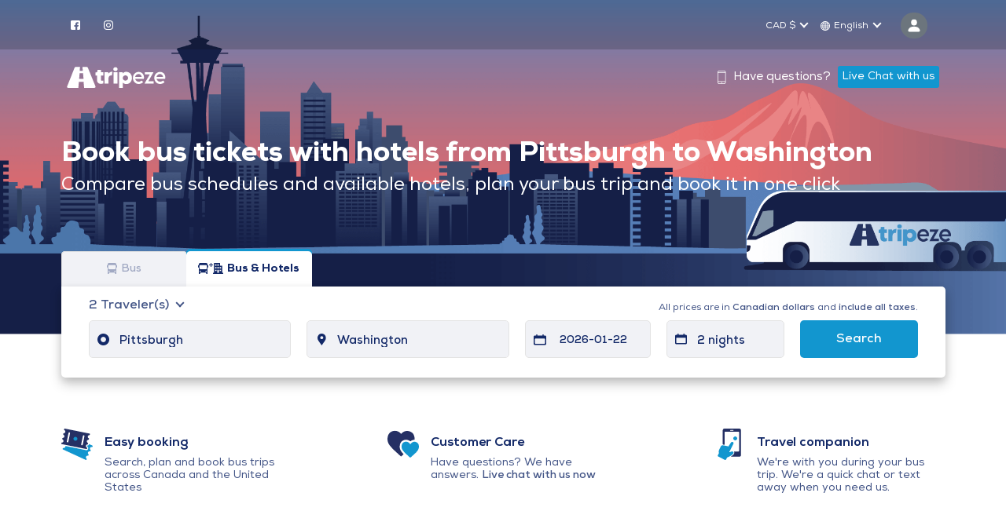

--- FILE ---
content_type: text/html; charset=utf-8
request_url: https://www.tripeze.com/bus-hotel-pittsburgh-washington
body_size: 93633
content:
<!doctype html>
<html data-n-head-ssr lang="en" data-n-head="%7B%22lang%22:%7B%22ssr%22:%22en%22%7D%7D">
  <head >
    <meta data-n-head="ssr" data-hid="charset" charset="utf-8"><meta data-n-head="ssr" data-hid="viewport" name="viewport" content="width=device-width, initial-scale=1"><meta data-n-head="ssr" data-hid="mobile-web-app-capable" name="mobile-web-app-capable" content="yes"><meta data-n-head="ssr" data-hid="apple-mobile-web-app-title" name="apple-mobile-web-app-title" content="Tripeze"><meta data-n-head="ssr" data-hid="author" name="author" content="Tripeze"><meta data-n-head="ssr" data-hid="theme-color" name="theme-color" content="#132968"><meta data-n-head="ssr" data-hid="description" name="description" content="Book bus and hotel from Pittsburgh to Washington. Easily book bus tickets and hotels near bus stations. Book your bus trips with Tripeze"><meta data-n-head="ssr" data-hid="og:title" property="og:title" content="Bus and hotel from Pittsburgh to Washington | Tripeze"><meta data-n-head="ssr" data-hid="og:description" property="og:description" content="Book bus and hotel from Pittsburgh to Washington. Easily book bus tickets and hotels near bus stations. Book your bus trips with Tripeze"><meta data-n-head="ssr" data-hid="og:url" property="og:url" content="https://www.tripeze.com/bus-hotel-pittsburgh-washington"><meta data-n-head="ssr" data-hid="og:type" property="og:type" content="website"><meta data-n-head="ssr" data-hid="og:site_name" property="og:site_name" content="Tripeze"><meta data-n-head="ssr" property="og:image" content="https://www.tripeze.com/_ipx/s_112x112/images/logos/tripeze-logo.png"><meta data-n-head="ssr" name="og:image:alt" content="Tripeze helps you book bus tickets and hotels from Pittsburgh to Washington"><meta data-n-head="ssr" name="twitter:image" content="https://www.tripeze.com/_ipx/s_112x112/images/logos/tripeze-logo.png"><meta data-n-head="ssr" name="twitter:site" content="@GoTripeze"><meta data-n-head="ssr" name="twitter:creator" content="@GoTripeze"><meta data-n-head="ssr" data-react-helmet="true" name="twitter:card" content="summary"><meta data-n-head="ssr" data-hid="twitter:title" name="twitter:title" content="Bus and hotel from Pittsburgh to Washington | Tripeze"><meta data-n-head="ssr" data-hid="twitter:description" name="twitter:description" content="Book bus and hotel from Pittsburgh to Washington. Easily book bus tickets and hotels near bus stations. Book your bus trips with Tripeze"><meta data-n-head="ssr" data-hid="twitter:image:alt" name="twitter:image:alt" content="Tripeze helps you book bus tickets and hotels from Pittsburgh to Washington"><title>Bus and hotel from Pittsburgh to Washington | Tripeze</title><link data-n-head="ssr" rel="icon" type="image/x-icon" href="/favicon.ico"><link data-n-head="ssr" data-hid="shortcut-icon" rel="shortcut icon" href="/_nuxt/icons/icon_64x64.422825.png"><link data-n-head="ssr" data-hid="apple-touch-icon" rel="apple-touch-icon" href="/_nuxt/icons/icon_512x512.422825.png" sizes="512x512"><link data-n-head="ssr" rel="manifest" href="/_nuxt/manifest.1dba211c.json" data-hid="manifest"><link data-n-head="ssr" rel="canonical" href="https://www.tripeze.com/bus-hotel-pittsburgh-washington"><script data-n-head="ssr" src="https://kit.fontawesome.com/c641ca8610.js" crossorigin="anonymous"></script><script data-n-head="ssr" src="https://ajax.googleapis.com/ajax/libs/jquery/3.6.0/jquery.min.js"></script><script data-n-head="ssr" type="text/javascript" charset="utf-8">(function(w,d,s,l,i){w[l]=w[l]||[];w[l].push({'gtm.start':
        new Date().getTime(),event:'gtm.js'});
        var f=d.getElementsByTagName(s)[0],
        j=d.createElement(s),
        dl=l!='dataLayer'?'&l='+l:'';
        j.async=true;
        j.src='https://www.googletagmanager.com/gtm.js?id='+i+dl;
        f.parentNode.insertBefore(j,f);
        })(window,document,'script','dataLayer','GTM-TXWH7BT');</script><script data-n-head="ssr" type="application/ld+json">
          {
            "@context": "https://schema.org",
            "@type": "TravelAction",
            "fromLocation": {
              "@type": "Place",
              "address": {
                "@type": "PostalAddress",
                "addressLocality": "Pittsburgh"
              }
            },
            "toLocation": {
                    "@type": "Place",
                    "address": {
                      "@type": "PostalAddress",
                      "addressLocality": "Washington"
                    }
                  }
          }</script><script data-n-head="ssr" type="application/ld+json">
          {
            "@context": "https://schema.org",
            "@type": "BusTrip",

            "departureBusStop": {
              "@type": "BusStop",
              "name": "Pittsburgh",
              "address": {
                "@type": "PostalAddress",
                "addressLocality": "Pittsburgh"
              }
            },
            "arrivalBusStop": {
              "@type": "BusStop",
              "name": "Washington",
              "address": {
                "@type": "PostalAddress",
                "addressLocality": "Washington"
              }
            },
            "provider": {
              "@type": "Organization",
              "name": ""
            }
          }</script><script data-n-head="ssr" type="application/ld+json">
          {
            "@context": "https://schema.org",
            "@type": "FAQPage",
            "mainEntity": [
              {
                "@type": "Question",
                "name": "Why book with Tripeze?" ,
                "acceptedAnswer": {
                  "@type": "Answer",
                  "text": "Tripeze helps travelers book bus trips across Canada and the United States. We make it easy to compare bus schedules and available hotels, plan your bus trip and book it in one click.<br><br>We're with you before and during your trip when you need us. Our mission is to help you travel by bus with “eze”."
                }
              }
            ]
          }</script><link rel="preload" href="/_nuxt/1762213.js" as="script"><link rel="preload" href="/_nuxt/4315947.js" as="script"><link rel="preload" href="/_nuxt/6c44d1b.js" as="script"><link rel="preload" href="/_nuxt/0911d02.js" as="script"><link rel="preload" href="/_nuxt/b0a01cd.js" as="script"><link rel="preload" href="/_nuxt/7c01734.js" as="script"><link rel="preload" href="/_nuxt/388861f.js" as="script"><link rel="preload" href="/_nuxt/ac88e54.js" as="script"><link rel="preload" href="/_nuxt/6ad4f21.js" as="script"><link rel="preload" href="/_nuxt/b75cb23.js" as="script"><link rel="preload" href="/_nuxt/b0b57fd.js" as="script"><link rel="preload" href="/_nuxt/a59da69.js" as="script"><link rel="preload" href="/_nuxt/7adfb62.js" as="script"><style data-vue-ssr-id="1e8f693a:0 3fbb0848:0 7723fe1e:0 3fb835ca:0 c1bf41e0:0 3393095e:0 1bbe40f4:0 57bed214:0 1db44dc5:0 105dfd2c:0 673d2ed9:0 26510795:0 346c421c:0 7142d3c7:0 795e2e02:0 0cd9caba:0 794d3aa3:0 5020c505:0 268c4505:0 452aecba:0 3ec84cec:0">/*!
 * Bootstrap v4.6.2 (https://getbootstrap.com/)
 * Copyright 2011-2022 The Bootstrap Authors
 * Copyright 2011-2022 Twitter, Inc.
 * Licensed under MIT (https://github.com/twbs/bootstrap/blob/main/LICENSE)
 */
:root {
  --blue: #007bff;
  --indigo: #6610f2;
  --purple: #6f42c1;
  --pink: #e83e8c;
  --red: #dc3545;
  --orange: #fd7e14;
  --yellow: #ffc107;
  --green: #28a745;
  --teal: #20c997;
  --cyan: #17a2b8;
  --white: #fff;
  --gray: #6c757d;
  --gray-dark: #343a40;
  --primary: #007bff;
  --secondary: #6c757d;
  --success: #28a745;
  --info: #17a2b8;
  --warning: #ffc107;
  --danger: #dc3545;
  --light: #f8f9fa;
  --dark: #343a40;
  --breakpoint-xs: 0;
  --breakpoint-sm: 576px;
  --breakpoint-md: 768px;
  --breakpoint-lg: 992px;
  --breakpoint-xl: 1200px;
  --font-family-sans-serif: -apple-system, BlinkMacSystemFont, "Segoe UI", Roboto, "Helvetica Neue", Arial, "Noto Sans", "Liberation Sans", sans-serif, "Apple Color Emoji", "Segoe UI Emoji", "Segoe UI Symbol", "Noto Color Emoji";
  --font-family-monospace: SFMono-Regular, Menlo, Monaco, Consolas, "Liberation Mono", "Courier New", monospace;
}

*,
*::before,
*::after {
  box-sizing: border-box;
}

html {
  font-family: sans-serif;
  line-height: 1.15;
  -webkit-text-size-adjust: 100%;
  -webkit-tap-highlight-color: rgba(0, 0, 0, 0);
}

article, aside, figcaption, figure, footer, header, hgroup, main, nav, section {
  display: block;
}

body {
  margin: 0;
  font-family: -apple-system, BlinkMacSystemFont, "Segoe UI", Roboto, "Helvetica Neue", Arial, "Noto Sans", "Liberation Sans", sans-serif, "Apple Color Emoji", "Segoe UI Emoji", "Segoe UI Symbol", "Noto Color Emoji";
  font-size: 1rem;
  font-weight: 400;
  line-height: 1.5;
  color: #212529;
  text-align: left;
  background-color: #fff;
}

[tabindex="-1"]:focus:not(:focus-visible) {
  outline: 0 !important;
}

hr {
  box-sizing: content-box;
  height: 0;
  overflow: visible;
}

h1, h2, h3, h4, h5, h6 {
  margin-top: 0;
  margin-bottom: 0.5rem;
}

p {
  margin-top: 0;
  margin-bottom: 1rem;
}

abbr[title],
abbr[data-original-title] {
  text-decoration: underline;
  -webkit-text-decoration: underline dotted;
  text-decoration: underline dotted;
  cursor: help;
  border-bottom: 0;
  -webkit-text-decoration-skip-ink: none;
  text-decoration-skip-ink: none;
}

address {
  margin-bottom: 1rem;
  font-style: normal;
  line-height: inherit;
}

ol,
ul,
dl {
  margin-top: 0;
  margin-bottom: 1rem;
}

ol ol,
ul ul,
ol ul,
ul ol {
  margin-bottom: 0;
}

dt {
  font-weight: 700;
}

dd {
  margin-bottom: .5rem;
  margin-left: 0;
}

blockquote {
  margin: 0 0 1rem;
}

b,
strong {
  font-weight: bolder;
}

small {
  font-size: 80%;
}

sub,
sup {
  position: relative;
  font-size: 75%;
  line-height: 0;
  vertical-align: baseline;
}

sub {
  bottom: -.25em;
}

sup {
  top: -.5em;
}

a {
  color: #007bff;
  text-decoration: none;
  background-color: transparent;
}

a:hover {
  color: #0056b3;
  text-decoration: underline;
}

a:not([href]):not([class]) {
  color: inherit;
  text-decoration: none;
}

a:not([href]):not([class]):hover {
  color: inherit;
  text-decoration: none;
}

pre,
code,
kbd,
samp {
  font-family: SFMono-Regular, Menlo, Monaco, Consolas, "Liberation Mono", "Courier New", monospace;
  font-size: 1em;
}

pre {
  margin-top: 0;
  margin-bottom: 1rem;
  overflow: auto;
  -ms-overflow-style: scrollbar;
}

figure {
  margin: 0 0 1rem;
}

img {
  vertical-align: middle;
  border-style: none;
}

svg {
  overflow: hidden;
  vertical-align: middle;
}

table {
  border-collapse: collapse;
}

caption {
  padding-top: 0.75rem;
  padding-bottom: 0.75rem;
  color: #6c757d;
  text-align: left;
  caption-side: bottom;
}

th {
  text-align: inherit;
  text-align: -webkit-match-parent;
}

label {
  display: inline-block;
  margin-bottom: 0.5rem;
}

button {
  border-radius: 0;
}

button:focus:not(:focus-visible) {
  outline: 0;
}

input,
button,
select,
optgroup,
textarea {
  margin: 0;
  font-family: inherit;
  font-size: inherit;
  line-height: inherit;
}

button,
input {
  overflow: visible;
}

button,
select {
  text-transform: none;
}

[role="button"] {
  cursor: pointer;
}

select {
  word-wrap: normal;
}

button,
[type="button"],
[type="reset"],
[type="submit"] {
  -webkit-appearance: button;
}

button:not(:disabled),
[type="button"]:not(:disabled),
[type="reset"]:not(:disabled),
[type="submit"]:not(:disabled) {
  cursor: pointer;
}

button::-moz-focus-inner,
[type="button"]::-moz-focus-inner,
[type="reset"]::-moz-focus-inner,
[type="submit"]::-moz-focus-inner {
  padding: 0;
  border-style: none;
}

input[type="radio"],
input[type="checkbox"] {
  box-sizing: border-box;
  padding: 0;
}

textarea {
  overflow: auto;
  resize: vertical;
}

fieldset {
  min-width: 0;
  padding: 0;
  margin: 0;
  border: 0;
}

legend {
  display: block;
  width: 100%;
  max-width: 100%;
  padding: 0;
  margin-bottom: .5rem;
  font-size: 1.5rem;
  line-height: inherit;
  color: inherit;
  white-space: normal;
}

progress {
  vertical-align: baseline;
}

[type="number"]::-webkit-inner-spin-button,
[type="number"]::-webkit-outer-spin-button {
  height: auto;
}

[type="search"] {
  outline-offset: -2px;
  -webkit-appearance: none;
}

[type="search"]::-webkit-search-decoration {
  -webkit-appearance: none;
}

::-webkit-file-upload-button {
  font: inherit;
  -webkit-appearance: button;
}

output {
  display: inline-block;
}

summary {
  display: list-item;
  cursor: pointer;
}

template {
  display: none;
}

[hidden] {
  display: none !important;
}

h1, h2, h3, h4, h5, h6,
.h1, .h2, .h3, .h4, .h5, .h6 {
  margin-bottom: 0.5rem;
  font-weight: 500;
  line-height: 1.2;
}

h1, .h1 {
  font-size: 2.5rem;
}

h2, .h2 {
  font-size: 2rem;
}

h3, .h3 {
  font-size: 1.75rem;
}

h4, .h4 {
  font-size: 1.5rem;
}

h5, .h5 {
  font-size: 1.25rem;
}

h6, .h6 {
  font-size: 1rem;
}

.lead {
  font-size: 1.25rem;
  font-weight: 300;
}

.display-1 {
  font-size: 6rem;
  font-weight: 300;
  line-height: 1.2;
}

.display-2 {
  font-size: 5.5rem;
  font-weight: 300;
  line-height: 1.2;
}

.display-3 {
  font-size: 4.5rem;
  font-weight: 300;
  line-height: 1.2;
}

.display-4 {
  font-size: 3.5rem;
  font-weight: 300;
  line-height: 1.2;
}

hr {
  margin-top: 1rem;
  margin-bottom: 1rem;
  border: 0;
  border-top: 1px solid rgba(0, 0, 0, 0.1);
}

small,
.small {
  font-size: 0.875em;
  font-weight: 400;
}

mark,
.mark {
  padding: 0.2em;
  background-color: #fcf8e3;
}

.list-unstyled {
  padding-left: 0;
  list-style: none;
}

.list-inline {
  padding-left: 0;
  list-style: none;
}

.list-inline-item {
  display: inline-block;
}

.list-inline-item:not(:last-child) {
  margin-right: 0.5rem;
}

.initialism {
  font-size: 90%;
  text-transform: uppercase;
}

.blockquote {
  margin-bottom: 1rem;
  font-size: 1.25rem;
}

.blockquote-footer {
  display: block;
  font-size: 0.875em;
  color: #6c757d;
}

.blockquote-footer::before {
  content: "\2014\00A0";
}

.img-fluid {
  max-width: 100%;
  height: auto;
}

.img-thumbnail {
  padding: 0.25rem;
  background-color: #fff;
  border: 1px solid #dee2e6;
  border-radius: 0.25rem;
  max-width: 100%;
  height: auto;
}

.figure {
  display: inline-block;
}

.figure-img {
  margin-bottom: 0.5rem;
  line-height: 1;
}

.figure-caption {
  font-size: 90%;
  color: #6c757d;
}

code {
  font-size: 87.5%;
  color: #e83e8c;
  word-wrap: break-word;
}

a > code {
  color: inherit;
}

kbd {
  padding: 0.2rem 0.4rem;
  font-size: 87.5%;
  color: #fff;
  background-color: #212529;
  border-radius: 0.2rem;
}

kbd kbd {
  padding: 0;
  font-size: 100%;
  font-weight: 700;
}

pre {
  display: block;
  font-size: 87.5%;
  color: #212529;
}

pre code {
  font-size: inherit;
  color: inherit;
  word-break: normal;
}

.pre-scrollable {
  max-height: 340px;
  overflow-y: scroll;
}

.container,
.container-fluid,
.container-sm,
.container-md,
.container-lg,
.container-xl {
  width: 100%;
  padding-right: 15px;
  padding-left: 15px;
  margin-right: auto;
  margin-left: auto;
}

@media (min-width: 576px) {
  .container, .container-sm {
    max-width: 540px;
  }
}

@media (min-width: 768px) {
  .container, .container-sm, .container-md {
    max-width: 720px;
  }
}

@media (min-width: 992px) {
  .container, .container-sm, .container-md, .container-lg {
    max-width: 960px;
  }
}

@media (min-width: 1200px) {
  .container, .container-sm, .container-md, .container-lg, .container-xl {
    max-width: 1140px;
  }
}

.row {
  display: -ms-flexbox;
  display: flex;
  -ms-flex-wrap: wrap;
  flex-wrap: wrap;
  margin-right: -15px;
  margin-left: -15px;
}

.no-gutters {
  margin-right: 0;
  margin-left: 0;
}

.no-gutters > .col,
.no-gutters > [class*="col-"] {
  padding-right: 0;
  padding-left: 0;
}

.col-1, .col-2, .col-3, .col-4, .col-5, .col-6, .col-7, .col-8, .col-9, .col-10, .col-11, .col-12, .col,
.col-auto, .col-sm-1, .col-sm-2, .col-sm-3, .col-sm-4, .col-sm-5, .col-sm-6, .col-sm-7, .col-sm-8, .col-sm-9, .col-sm-10, .col-sm-11, .col-sm-12, .col-sm,
.col-sm-auto, .col-md-1, .col-md-2, .col-md-3, .col-md-4, .col-md-5, .col-md-6, .col-md-7, .col-md-8, .col-md-9, .col-md-10, .col-md-11, .col-md-12, .col-md,
.col-md-auto, .col-lg-1, .col-lg-2, .col-lg-3, .col-lg-4, .col-lg-5, .col-lg-6, .col-lg-7, .col-lg-8, .col-lg-9, .col-lg-10, .col-lg-11, .col-lg-12, .col-lg,
.col-lg-auto, .col-xl-1, .col-xl-2, .col-xl-3, .col-xl-4, .col-xl-5, .col-xl-6, .col-xl-7, .col-xl-8, .col-xl-9, .col-xl-10, .col-xl-11, .col-xl-12, .col-xl,
.col-xl-auto {
  position: relative;
  width: 100%;
  padding-right: 15px;
  padding-left: 15px;
}

.col {
  -ms-flex-preferred-size: 0;
  flex-basis: 0;
  -ms-flex-positive: 1;
  flex-grow: 1;
  max-width: 100%;
}

.row-cols-1 > * {
  -ms-flex: 0 0 100%;
  flex: 0 0 100%;
  max-width: 100%;
}

.row-cols-2 > * {
  -ms-flex: 0 0 50%;
  flex: 0 0 50%;
  max-width: 50%;
}

.row-cols-3 > * {
  -ms-flex: 0 0 33.333333%;
  flex: 0 0 33.333333%;
  max-width: 33.333333%;
}

.row-cols-4 > * {
  -ms-flex: 0 0 25%;
  flex: 0 0 25%;
  max-width: 25%;
}

.row-cols-5 > * {
  -ms-flex: 0 0 20%;
  flex: 0 0 20%;
  max-width: 20%;
}

.row-cols-6 > * {
  -ms-flex: 0 0 16.666667%;
  flex: 0 0 16.666667%;
  max-width: 16.666667%;
}

.col-auto {
  -ms-flex: 0 0 auto;
  flex: 0 0 auto;
  width: auto;
  max-width: 100%;
}

.col-1 {
  -ms-flex: 0 0 8.333333%;
  flex: 0 0 8.333333%;
  max-width: 8.333333%;
}

.col-2 {
  -ms-flex: 0 0 16.666667%;
  flex: 0 0 16.666667%;
  max-width: 16.666667%;
}

.col-3 {
  -ms-flex: 0 0 25%;
  flex: 0 0 25%;
  max-width: 25%;
}

.col-4 {
  -ms-flex: 0 0 33.333333%;
  flex: 0 0 33.333333%;
  max-width: 33.333333%;
}

.col-5 {
  -ms-flex: 0 0 41.666667%;
  flex: 0 0 41.666667%;
  max-width: 41.666667%;
}

.col-6 {
  -ms-flex: 0 0 50%;
  flex: 0 0 50%;
  max-width: 50%;
}

.col-7 {
  -ms-flex: 0 0 58.333333%;
  flex: 0 0 58.333333%;
  max-width: 58.333333%;
}

.col-8 {
  -ms-flex: 0 0 66.666667%;
  flex: 0 0 66.666667%;
  max-width: 66.666667%;
}

.col-9 {
  -ms-flex: 0 0 75%;
  flex: 0 0 75%;
  max-width: 75%;
}

.col-10 {
  -ms-flex: 0 0 83.333333%;
  flex: 0 0 83.333333%;
  max-width: 83.333333%;
}

.col-11 {
  -ms-flex: 0 0 91.666667%;
  flex: 0 0 91.666667%;
  max-width: 91.666667%;
}

.col-12 {
  -ms-flex: 0 0 100%;
  flex: 0 0 100%;
  max-width: 100%;
}

.order-first {
  -ms-flex-order: -1;
  order: -1;
}

.order-last {
  -ms-flex-order: 13;
  order: 13;
}

.order-0 {
  -ms-flex-order: 0;
  order: 0;
}

.order-1 {
  -ms-flex-order: 1;
  order: 1;
}

.order-2 {
  -ms-flex-order: 2;
  order: 2;
}

.order-3 {
  -ms-flex-order: 3;
  order: 3;
}

.order-4 {
  -ms-flex-order: 4;
  order: 4;
}

.order-5 {
  -ms-flex-order: 5;
  order: 5;
}

.order-6 {
  -ms-flex-order: 6;
  order: 6;
}

.order-7 {
  -ms-flex-order: 7;
  order: 7;
}

.order-8 {
  -ms-flex-order: 8;
  order: 8;
}

.order-9 {
  -ms-flex-order: 9;
  order: 9;
}

.order-10 {
  -ms-flex-order: 10;
  order: 10;
}

.order-11 {
  -ms-flex-order: 11;
  order: 11;
}

.order-12 {
  -ms-flex-order: 12;
  order: 12;
}

.offset-1 {
  margin-left: 8.333333%;
}

.offset-2 {
  margin-left: 16.666667%;
}

.offset-3 {
  margin-left: 25%;
}

.offset-4 {
  margin-left: 33.333333%;
}

.offset-5 {
  margin-left: 41.666667%;
}

.offset-6 {
  margin-left: 50%;
}

.offset-7 {
  margin-left: 58.333333%;
}

.offset-8 {
  margin-left: 66.666667%;
}

.offset-9 {
  margin-left: 75%;
}

.offset-10 {
  margin-left: 83.333333%;
}

.offset-11 {
  margin-left: 91.666667%;
}

@media (min-width: 576px) {
  .col-sm {
    -ms-flex-preferred-size: 0;
    flex-basis: 0;
    -ms-flex-positive: 1;
    flex-grow: 1;
    max-width: 100%;
  }
  .row-cols-sm-1 > * {
    -ms-flex: 0 0 100%;
    flex: 0 0 100%;
    max-width: 100%;
  }
  .row-cols-sm-2 > * {
    -ms-flex: 0 0 50%;
    flex: 0 0 50%;
    max-width: 50%;
  }
  .row-cols-sm-3 > * {
    -ms-flex: 0 0 33.333333%;
    flex: 0 0 33.333333%;
    max-width: 33.333333%;
  }
  .row-cols-sm-4 > * {
    -ms-flex: 0 0 25%;
    flex: 0 0 25%;
    max-width: 25%;
  }
  .row-cols-sm-5 > * {
    -ms-flex: 0 0 20%;
    flex: 0 0 20%;
    max-width: 20%;
  }
  .row-cols-sm-6 > * {
    -ms-flex: 0 0 16.666667%;
    flex: 0 0 16.666667%;
    max-width: 16.666667%;
  }
  .col-sm-auto {
    -ms-flex: 0 0 auto;
    flex: 0 0 auto;
    width: auto;
    max-width: 100%;
  }
  .col-sm-1 {
    -ms-flex: 0 0 8.333333%;
    flex: 0 0 8.333333%;
    max-width: 8.333333%;
  }
  .col-sm-2 {
    -ms-flex: 0 0 16.666667%;
    flex: 0 0 16.666667%;
    max-width: 16.666667%;
  }
  .col-sm-3 {
    -ms-flex: 0 0 25%;
    flex: 0 0 25%;
    max-width: 25%;
  }
  .col-sm-4 {
    -ms-flex: 0 0 33.333333%;
    flex: 0 0 33.333333%;
    max-width: 33.333333%;
  }
  .col-sm-5 {
    -ms-flex: 0 0 41.666667%;
    flex: 0 0 41.666667%;
    max-width: 41.666667%;
  }
  .col-sm-6 {
    -ms-flex: 0 0 50%;
    flex: 0 0 50%;
    max-width: 50%;
  }
  .col-sm-7 {
    -ms-flex: 0 0 58.333333%;
    flex: 0 0 58.333333%;
    max-width: 58.333333%;
  }
  .col-sm-8 {
    -ms-flex: 0 0 66.666667%;
    flex: 0 0 66.666667%;
    max-width: 66.666667%;
  }
  .col-sm-9 {
    -ms-flex: 0 0 75%;
    flex: 0 0 75%;
    max-width: 75%;
  }
  .col-sm-10 {
    -ms-flex: 0 0 83.333333%;
    flex: 0 0 83.333333%;
    max-width: 83.333333%;
  }
  .col-sm-11 {
    -ms-flex: 0 0 91.666667%;
    flex: 0 0 91.666667%;
    max-width: 91.666667%;
  }
  .col-sm-12 {
    -ms-flex: 0 0 100%;
    flex: 0 0 100%;
    max-width: 100%;
  }
  .order-sm-first {
    -ms-flex-order: -1;
    order: -1;
  }
  .order-sm-last {
    -ms-flex-order: 13;
    order: 13;
  }
  .order-sm-0 {
    -ms-flex-order: 0;
    order: 0;
  }
  .order-sm-1 {
    -ms-flex-order: 1;
    order: 1;
  }
  .order-sm-2 {
    -ms-flex-order: 2;
    order: 2;
  }
  .order-sm-3 {
    -ms-flex-order: 3;
    order: 3;
  }
  .order-sm-4 {
    -ms-flex-order: 4;
    order: 4;
  }
  .order-sm-5 {
    -ms-flex-order: 5;
    order: 5;
  }
  .order-sm-6 {
    -ms-flex-order: 6;
    order: 6;
  }
  .order-sm-7 {
    -ms-flex-order: 7;
    order: 7;
  }
  .order-sm-8 {
    -ms-flex-order: 8;
    order: 8;
  }
  .order-sm-9 {
    -ms-flex-order: 9;
    order: 9;
  }
  .order-sm-10 {
    -ms-flex-order: 10;
    order: 10;
  }
  .order-sm-11 {
    -ms-flex-order: 11;
    order: 11;
  }
  .order-sm-12 {
    -ms-flex-order: 12;
    order: 12;
  }
  .offset-sm-0 {
    margin-left: 0;
  }
  .offset-sm-1 {
    margin-left: 8.333333%;
  }
  .offset-sm-2 {
    margin-left: 16.666667%;
  }
  .offset-sm-3 {
    margin-left: 25%;
  }
  .offset-sm-4 {
    margin-left: 33.333333%;
  }
  .offset-sm-5 {
    margin-left: 41.666667%;
  }
  .offset-sm-6 {
    margin-left: 50%;
  }
  .offset-sm-7 {
    margin-left: 58.333333%;
  }
  .offset-sm-8 {
    margin-left: 66.666667%;
  }
  .offset-sm-9 {
    margin-left: 75%;
  }
  .offset-sm-10 {
    margin-left: 83.333333%;
  }
  .offset-sm-11 {
    margin-left: 91.666667%;
  }
}

@media (min-width: 768px) {
  .col-md {
    -ms-flex-preferred-size: 0;
    flex-basis: 0;
    -ms-flex-positive: 1;
    flex-grow: 1;
    max-width: 100%;
  }
  .row-cols-md-1 > * {
    -ms-flex: 0 0 100%;
    flex: 0 0 100%;
    max-width: 100%;
  }
  .row-cols-md-2 > * {
    -ms-flex: 0 0 50%;
    flex: 0 0 50%;
    max-width: 50%;
  }
  .row-cols-md-3 > * {
    -ms-flex: 0 0 33.333333%;
    flex: 0 0 33.333333%;
    max-width: 33.333333%;
  }
  .row-cols-md-4 > * {
    -ms-flex: 0 0 25%;
    flex: 0 0 25%;
    max-width: 25%;
  }
  .row-cols-md-5 > * {
    -ms-flex: 0 0 20%;
    flex: 0 0 20%;
    max-width: 20%;
  }
  .row-cols-md-6 > * {
    -ms-flex: 0 0 16.666667%;
    flex: 0 0 16.666667%;
    max-width: 16.666667%;
  }
  .col-md-auto {
    -ms-flex: 0 0 auto;
    flex: 0 0 auto;
    width: auto;
    max-width: 100%;
  }
  .col-md-1 {
    -ms-flex: 0 0 8.333333%;
    flex: 0 0 8.333333%;
    max-width: 8.333333%;
  }
  .col-md-2 {
    -ms-flex: 0 0 16.666667%;
    flex: 0 0 16.666667%;
    max-width: 16.666667%;
  }
  .col-md-3 {
    -ms-flex: 0 0 25%;
    flex: 0 0 25%;
    max-width: 25%;
  }
  .col-md-4 {
    -ms-flex: 0 0 33.333333%;
    flex: 0 0 33.333333%;
    max-width: 33.333333%;
  }
  .col-md-5 {
    -ms-flex: 0 0 41.666667%;
    flex: 0 0 41.666667%;
    max-width: 41.666667%;
  }
  .col-md-6 {
    -ms-flex: 0 0 50%;
    flex: 0 0 50%;
    max-width: 50%;
  }
  .col-md-7 {
    -ms-flex: 0 0 58.333333%;
    flex: 0 0 58.333333%;
    max-width: 58.333333%;
  }
  .col-md-8 {
    -ms-flex: 0 0 66.666667%;
    flex: 0 0 66.666667%;
    max-width: 66.666667%;
  }
  .col-md-9 {
    -ms-flex: 0 0 75%;
    flex: 0 0 75%;
    max-width: 75%;
  }
  .col-md-10 {
    -ms-flex: 0 0 83.333333%;
    flex: 0 0 83.333333%;
    max-width: 83.333333%;
  }
  .col-md-11 {
    -ms-flex: 0 0 91.666667%;
    flex: 0 0 91.666667%;
    max-width: 91.666667%;
  }
  .col-md-12 {
    -ms-flex: 0 0 100%;
    flex: 0 0 100%;
    max-width: 100%;
  }
  .order-md-first {
    -ms-flex-order: -1;
    order: -1;
  }
  .order-md-last {
    -ms-flex-order: 13;
    order: 13;
  }
  .order-md-0 {
    -ms-flex-order: 0;
    order: 0;
  }
  .order-md-1 {
    -ms-flex-order: 1;
    order: 1;
  }
  .order-md-2 {
    -ms-flex-order: 2;
    order: 2;
  }
  .order-md-3 {
    -ms-flex-order: 3;
    order: 3;
  }
  .order-md-4 {
    -ms-flex-order: 4;
    order: 4;
  }
  .order-md-5 {
    -ms-flex-order: 5;
    order: 5;
  }
  .order-md-6 {
    -ms-flex-order: 6;
    order: 6;
  }
  .order-md-7 {
    -ms-flex-order: 7;
    order: 7;
  }
  .order-md-8 {
    -ms-flex-order: 8;
    order: 8;
  }
  .order-md-9 {
    -ms-flex-order: 9;
    order: 9;
  }
  .order-md-10 {
    -ms-flex-order: 10;
    order: 10;
  }
  .order-md-11 {
    -ms-flex-order: 11;
    order: 11;
  }
  .order-md-12 {
    -ms-flex-order: 12;
    order: 12;
  }
  .offset-md-0 {
    margin-left: 0;
  }
  .offset-md-1 {
    margin-left: 8.333333%;
  }
  .offset-md-2 {
    margin-left: 16.666667%;
  }
  .offset-md-3 {
    margin-left: 25%;
  }
  .offset-md-4 {
    margin-left: 33.333333%;
  }
  .offset-md-5 {
    margin-left: 41.666667%;
  }
  .offset-md-6 {
    margin-left: 50%;
  }
  .offset-md-7 {
    margin-left: 58.333333%;
  }
  .offset-md-8 {
    margin-left: 66.666667%;
  }
  .offset-md-9 {
    margin-left: 75%;
  }
  .offset-md-10 {
    margin-left: 83.333333%;
  }
  .offset-md-11 {
    margin-left: 91.666667%;
  }
}

@media (min-width: 992px) {
  .col-lg {
    -ms-flex-preferred-size: 0;
    flex-basis: 0;
    -ms-flex-positive: 1;
    flex-grow: 1;
    max-width: 100%;
  }
  .row-cols-lg-1 > * {
    -ms-flex: 0 0 100%;
    flex: 0 0 100%;
    max-width: 100%;
  }
  .row-cols-lg-2 > * {
    -ms-flex: 0 0 50%;
    flex: 0 0 50%;
    max-width: 50%;
  }
  .row-cols-lg-3 > * {
    -ms-flex: 0 0 33.333333%;
    flex: 0 0 33.333333%;
    max-width: 33.333333%;
  }
  .row-cols-lg-4 > * {
    -ms-flex: 0 0 25%;
    flex: 0 0 25%;
    max-width: 25%;
  }
  .row-cols-lg-5 > * {
    -ms-flex: 0 0 20%;
    flex: 0 0 20%;
    max-width: 20%;
  }
  .row-cols-lg-6 > * {
    -ms-flex: 0 0 16.666667%;
    flex: 0 0 16.666667%;
    max-width: 16.666667%;
  }
  .col-lg-auto {
    -ms-flex: 0 0 auto;
    flex: 0 0 auto;
    width: auto;
    max-width: 100%;
  }
  .col-lg-1 {
    -ms-flex: 0 0 8.333333%;
    flex: 0 0 8.333333%;
    max-width: 8.333333%;
  }
  .col-lg-2 {
    -ms-flex: 0 0 16.666667%;
    flex: 0 0 16.666667%;
    max-width: 16.666667%;
  }
  .col-lg-3 {
    -ms-flex: 0 0 25%;
    flex: 0 0 25%;
    max-width: 25%;
  }
  .col-lg-4 {
    -ms-flex: 0 0 33.333333%;
    flex: 0 0 33.333333%;
    max-width: 33.333333%;
  }
  .col-lg-5 {
    -ms-flex: 0 0 41.666667%;
    flex: 0 0 41.666667%;
    max-width: 41.666667%;
  }
  .col-lg-6 {
    -ms-flex: 0 0 50%;
    flex: 0 0 50%;
    max-width: 50%;
  }
  .col-lg-7 {
    -ms-flex: 0 0 58.333333%;
    flex: 0 0 58.333333%;
    max-width: 58.333333%;
  }
  .col-lg-8 {
    -ms-flex: 0 0 66.666667%;
    flex: 0 0 66.666667%;
    max-width: 66.666667%;
  }
  .col-lg-9 {
    -ms-flex: 0 0 75%;
    flex: 0 0 75%;
    max-width: 75%;
  }
  .col-lg-10 {
    -ms-flex: 0 0 83.333333%;
    flex: 0 0 83.333333%;
    max-width: 83.333333%;
  }
  .col-lg-11 {
    -ms-flex: 0 0 91.666667%;
    flex: 0 0 91.666667%;
    max-width: 91.666667%;
  }
  .col-lg-12 {
    -ms-flex: 0 0 100%;
    flex: 0 0 100%;
    max-width: 100%;
  }
  .order-lg-first {
    -ms-flex-order: -1;
    order: -1;
  }
  .order-lg-last {
    -ms-flex-order: 13;
    order: 13;
  }
  .order-lg-0 {
    -ms-flex-order: 0;
    order: 0;
  }
  .order-lg-1 {
    -ms-flex-order: 1;
    order: 1;
  }
  .order-lg-2 {
    -ms-flex-order: 2;
    order: 2;
  }
  .order-lg-3 {
    -ms-flex-order: 3;
    order: 3;
  }
  .order-lg-4 {
    -ms-flex-order: 4;
    order: 4;
  }
  .order-lg-5 {
    -ms-flex-order: 5;
    order: 5;
  }
  .order-lg-6 {
    -ms-flex-order: 6;
    order: 6;
  }
  .order-lg-7 {
    -ms-flex-order: 7;
    order: 7;
  }
  .order-lg-8 {
    -ms-flex-order: 8;
    order: 8;
  }
  .order-lg-9 {
    -ms-flex-order: 9;
    order: 9;
  }
  .order-lg-10 {
    -ms-flex-order: 10;
    order: 10;
  }
  .order-lg-11 {
    -ms-flex-order: 11;
    order: 11;
  }
  .order-lg-12 {
    -ms-flex-order: 12;
    order: 12;
  }
  .offset-lg-0 {
    margin-left: 0;
  }
  .offset-lg-1 {
    margin-left: 8.333333%;
  }
  .offset-lg-2 {
    margin-left: 16.666667%;
  }
  .offset-lg-3 {
    margin-left: 25%;
  }
  .offset-lg-4 {
    margin-left: 33.333333%;
  }
  .offset-lg-5 {
    margin-left: 41.666667%;
  }
  .offset-lg-6 {
    margin-left: 50%;
  }
  .offset-lg-7 {
    margin-left: 58.333333%;
  }
  .offset-lg-8 {
    margin-left: 66.666667%;
  }
  .offset-lg-9 {
    margin-left: 75%;
  }
  .offset-lg-10 {
    margin-left: 83.333333%;
  }
  .offset-lg-11 {
    margin-left: 91.666667%;
  }
}

@media (min-width: 1200px) {
  .col-xl {
    -ms-flex-preferred-size: 0;
    flex-basis: 0;
    -ms-flex-positive: 1;
    flex-grow: 1;
    max-width: 100%;
  }
  .row-cols-xl-1 > * {
    -ms-flex: 0 0 100%;
    flex: 0 0 100%;
    max-width: 100%;
  }
  .row-cols-xl-2 > * {
    -ms-flex: 0 0 50%;
    flex: 0 0 50%;
    max-width: 50%;
  }
  .row-cols-xl-3 > * {
    -ms-flex: 0 0 33.333333%;
    flex: 0 0 33.333333%;
    max-width: 33.333333%;
  }
  .row-cols-xl-4 > * {
    -ms-flex: 0 0 25%;
    flex: 0 0 25%;
    max-width: 25%;
  }
  .row-cols-xl-5 > * {
    -ms-flex: 0 0 20%;
    flex: 0 0 20%;
    max-width: 20%;
  }
  .row-cols-xl-6 > * {
    -ms-flex: 0 0 16.666667%;
    flex: 0 0 16.666667%;
    max-width: 16.666667%;
  }
  .col-xl-auto {
    -ms-flex: 0 0 auto;
    flex: 0 0 auto;
    width: auto;
    max-width: 100%;
  }
  .col-xl-1 {
    -ms-flex: 0 0 8.333333%;
    flex: 0 0 8.333333%;
    max-width: 8.333333%;
  }
  .col-xl-2 {
    -ms-flex: 0 0 16.666667%;
    flex: 0 0 16.666667%;
    max-width: 16.666667%;
  }
  .col-xl-3 {
    -ms-flex: 0 0 25%;
    flex: 0 0 25%;
    max-width: 25%;
  }
  .col-xl-4 {
    -ms-flex: 0 0 33.333333%;
    flex: 0 0 33.333333%;
    max-width: 33.333333%;
  }
  .col-xl-5 {
    -ms-flex: 0 0 41.666667%;
    flex: 0 0 41.666667%;
    max-width: 41.666667%;
  }
  .col-xl-6 {
    -ms-flex: 0 0 50%;
    flex: 0 0 50%;
    max-width: 50%;
  }
  .col-xl-7 {
    -ms-flex: 0 0 58.333333%;
    flex: 0 0 58.333333%;
    max-width: 58.333333%;
  }
  .col-xl-8 {
    -ms-flex: 0 0 66.666667%;
    flex: 0 0 66.666667%;
    max-width: 66.666667%;
  }
  .col-xl-9 {
    -ms-flex: 0 0 75%;
    flex: 0 0 75%;
    max-width: 75%;
  }
  .col-xl-10 {
    -ms-flex: 0 0 83.333333%;
    flex: 0 0 83.333333%;
    max-width: 83.333333%;
  }
  .col-xl-11 {
    -ms-flex: 0 0 91.666667%;
    flex: 0 0 91.666667%;
    max-width: 91.666667%;
  }
  .col-xl-12 {
    -ms-flex: 0 0 100%;
    flex: 0 0 100%;
    max-width: 100%;
  }
  .order-xl-first {
    -ms-flex-order: -1;
    order: -1;
  }
  .order-xl-last {
    -ms-flex-order: 13;
    order: 13;
  }
  .order-xl-0 {
    -ms-flex-order: 0;
    order: 0;
  }
  .order-xl-1 {
    -ms-flex-order: 1;
    order: 1;
  }
  .order-xl-2 {
    -ms-flex-order: 2;
    order: 2;
  }
  .order-xl-3 {
    -ms-flex-order: 3;
    order: 3;
  }
  .order-xl-4 {
    -ms-flex-order: 4;
    order: 4;
  }
  .order-xl-5 {
    -ms-flex-order: 5;
    order: 5;
  }
  .order-xl-6 {
    -ms-flex-order: 6;
    order: 6;
  }
  .order-xl-7 {
    -ms-flex-order: 7;
    order: 7;
  }
  .order-xl-8 {
    -ms-flex-order: 8;
    order: 8;
  }
  .order-xl-9 {
    -ms-flex-order: 9;
    order: 9;
  }
  .order-xl-10 {
    -ms-flex-order: 10;
    order: 10;
  }
  .order-xl-11 {
    -ms-flex-order: 11;
    order: 11;
  }
  .order-xl-12 {
    -ms-flex-order: 12;
    order: 12;
  }
  .offset-xl-0 {
    margin-left: 0;
  }
  .offset-xl-1 {
    margin-left: 8.333333%;
  }
  .offset-xl-2 {
    margin-left: 16.666667%;
  }
  .offset-xl-3 {
    margin-left: 25%;
  }
  .offset-xl-4 {
    margin-left: 33.333333%;
  }
  .offset-xl-5 {
    margin-left: 41.666667%;
  }
  .offset-xl-6 {
    margin-left: 50%;
  }
  .offset-xl-7 {
    margin-left: 58.333333%;
  }
  .offset-xl-8 {
    margin-left: 66.666667%;
  }
  .offset-xl-9 {
    margin-left: 75%;
  }
  .offset-xl-10 {
    margin-left: 83.333333%;
  }
  .offset-xl-11 {
    margin-left: 91.666667%;
  }
}

.table {
  width: 100%;
  margin-bottom: 1rem;
  color: #212529;
}

.table th,
.table td {
  padding: 0.75rem;
  vertical-align: top;
  border-top: 1px solid #dee2e6;
}

.table thead th {
  vertical-align: bottom;
  border-bottom: 2px solid #dee2e6;
}

.table tbody + tbody {
  border-top: 2px solid #dee2e6;
}

.table-sm th,
.table-sm td {
  padding: 0.3rem;
}

.table-bordered {
  border: 1px solid #dee2e6;
}

.table-bordered th,
.table-bordered td {
  border: 1px solid #dee2e6;
}

.table-bordered thead th,
.table-bordered thead td {
  border-bottom-width: 2px;
}

.table-borderless th,
.table-borderless td,
.table-borderless thead th,
.table-borderless tbody + tbody {
  border: 0;
}

.table-striped tbody tr:nth-of-type(odd) {
  background-color: rgba(0, 0, 0, 0.05);
}

.table-hover tbody tr:hover {
  color: #212529;
  background-color: rgba(0, 0, 0, 0.075);
}

.table-primary,
.table-primary > th,
.table-primary > td {
  background-color: #b8daff;
}

.table-primary th,
.table-primary td,
.table-primary thead th,
.table-primary tbody + tbody {
  border-color: #7abaff;
}

.table-hover .table-primary:hover {
  background-color: #9fcdff;
}

.table-hover .table-primary:hover > td,
.table-hover .table-primary:hover > th {
  background-color: #9fcdff;
}

.table-secondary,
.table-secondary > th,
.table-secondary > td {
  background-color: #d6d8db;
}

.table-secondary th,
.table-secondary td,
.table-secondary thead th,
.table-secondary tbody + tbody {
  border-color: #b3b7bb;
}

.table-hover .table-secondary:hover {
  background-color: #c8cbcf;
}

.table-hover .table-secondary:hover > td,
.table-hover .table-secondary:hover > th {
  background-color: #c8cbcf;
}

.table-success,
.table-success > th,
.table-success > td {
  background-color: #c3e6cb;
}

.table-success th,
.table-success td,
.table-success thead th,
.table-success tbody + tbody {
  border-color: #8fd19e;
}

.table-hover .table-success:hover {
  background-color: #b1dfbb;
}

.table-hover .table-success:hover > td,
.table-hover .table-success:hover > th {
  background-color: #b1dfbb;
}

.table-info,
.table-info > th,
.table-info > td {
  background-color: #bee5eb;
}

.table-info th,
.table-info td,
.table-info thead th,
.table-info tbody + tbody {
  border-color: #86cfda;
}

.table-hover .table-info:hover {
  background-color: #abdde5;
}

.table-hover .table-info:hover > td,
.table-hover .table-info:hover > th {
  background-color: #abdde5;
}

.table-warning,
.table-warning > th,
.table-warning > td {
  background-color: #ffeeba;
}

.table-warning th,
.table-warning td,
.table-warning thead th,
.table-warning tbody + tbody {
  border-color: #ffdf7e;
}

.table-hover .table-warning:hover {
  background-color: #ffe8a1;
}

.table-hover .table-warning:hover > td,
.table-hover .table-warning:hover > th {
  background-color: #ffe8a1;
}

.table-danger,
.table-danger > th,
.table-danger > td {
  background-color: #f5c6cb;
}

.table-danger th,
.table-danger td,
.table-danger thead th,
.table-danger tbody + tbody {
  border-color: #ed969e;
}

.table-hover .table-danger:hover {
  background-color: #f1b0b7;
}

.table-hover .table-danger:hover > td,
.table-hover .table-danger:hover > th {
  background-color: #f1b0b7;
}

.table-light,
.table-light > th,
.table-light > td {
  background-color: #fdfdfe;
}

.table-light th,
.table-light td,
.table-light thead th,
.table-light tbody + tbody {
  border-color: #fbfcfc;
}

.table-hover .table-light:hover {
  background-color: #ececf6;
}

.table-hover .table-light:hover > td,
.table-hover .table-light:hover > th {
  background-color: #ececf6;
}

.table-dark,
.table-dark > th,
.table-dark > td {
  background-color: #c6c8ca;
}

.table-dark th,
.table-dark td,
.table-dark thead th,
.table-dark tbody + tbody {
  border-color: #95999c;
}

.table-hover .table-dark:hover {
  background-color: #b9bbbe;
}

.table-hover .table-dark:hover > td,
.table-hover .table-dark:hover > th {
  background-color: #b9bbbe;
}

.table-active,
.table-active > th,
.table-active > td {
  background-color: rgba(0, 0, 0, 0.075);
}

.table-hover .table-active:hover {
  background-color: rgba(0, 0, 0, 0.075);
}

.table-hover .table-active:hover > td,
.table-hover .table-active:hover > th {
  background-color: rgba(0, 0, 0, 0.075);
}

.table .thead-dark th {
  color: #fff;
  background-color: #343a40;
  border-color: #454d55;
}

.table .thead-light th {
  color: #495057;
  background-color: #e9ecef;
  border-color: #dee2e6;
}

.table-dark {
  color: #fff;
  background-color: #343a40;
}

.table-dark th,
.table-dark td,
.table-dark thead th {
  border-color: #454d55;
}

.table-dark.table-bordered {
  border: 0;
}

.table-dark.table-striped tbody tr:nth-of-type(odd) {
  background-color: rgba(255, 255, 255, 0.05);
}

.table-dark.table-hover tbody tr:hover {
  color: #fff;
  background-color: rgba(255, 255, 255, 0.075);
}

@media (max-width: 575.98px) {
  .table-responsive-sm {
    display: block;
    width: 100%;
    overflow-x: auto;
    -webkit-overflow-scrolling: touch;
  }
  .table-responsive-sm > .table-bordered {
    border: 0;
  }
}

@media (max-width: 767.98px) {
  .table-responsive-md {
    display: block;
    width: 100%;
    overflow-x: auto;
    -webkit-overflow-scrolling: touch;
  }
  .table-responsive-md > .table-bordered {
    border: 0;
  }
}

@media (max-width: 991.98px) {
  .table-responsive-lg {
    display: block;
    width: 100%;
    overflow-x: auto;
    -webkit-overflow-scrolling: touch;
  }
  .table-responsive-lg > .table-bordered {
    border: 0;
  }
}

@media (max-width: 1199.98px) {
  .table-responsive-xl {
    display: block;
    width: 100%;
    overflow-x: auto;
    -webkit-overflow-scrolling: touch;
  }
  .table-responsive-xl > .table-bordered {
    border: 0;
  }
}

.table-responsive {
  display: block;
  width: 100%;
  overflow-x: auto;
  -webkit-overflow-scrolling: touch;
}

.table-responsive > .table-bordered {
  border: 0;
}

.form-control {
  display: block;
  width: 100%;
  height: calc(1.5em + 0.75rem + 2px);
  padding: 0.375rem 0.75rem;
  font-size: 1rem;
  font-weight: 400;
  line-height: 1.5;
  color: #495057;
  background-color: #fff;
  background-clip: padding-box;
  border: 1px solid #ced4da;
  border-radius: 0.25rem;
  transition: border-color 0.15s ease-in-out, box-shadow 0.15s ease-in-out;
}

@media (prefers-reduced-motion: reduce) {
  .form-control {
    transition: none;
  }
}

.form-control::-ms-expand {
  background-color: transparent;
  border: 0;
}

.form-control:focus {
  color: #495057;
  background-color: #fff;
  border-color: #80bdff;
  outline: 0;
  box-shadow: 0 0 0 0.2rem rgba(0, 123, 255, 0.25);
}

.form-control::-webkit-input-placeholder {
  color: #6c757d;
  opacity: 1;
}

.form-control::-moz-placeholder {
  color: #6c757d;
  opacity: 1;
}

.form-control:-ms-input-placeholder {
  color: #6c757d;
  opacity: 1;
}

.form-control::-ms-input-placeholder {
  color: #6c757d;
  opacity: 1;
}

.form-control::placeholder {
  color: #6c757d;
  opacity: 1;
}

.form-control:disabled, .form-control[readonly] {
  background-color: #e9ecef;
  opacity: 1;
}

input[type="date"].form-control,
input[type="time"].form-control,
input[type="datetime-local"].form-control,
input[type="month"].form-control {
  -webkit-appearance: none;
  -moz-appearance: none;
  appearance: none;
}

select.form-control:-moz-focusring {
  color: transparent;
  text-shadow: 0 0 0 #495057;
}

select.form-control:focus::-ms-value {
  color: #495057;
  background-color: #fff;
}

.form-control-file,
.form-control-range {
  display: block;
  width: 100%;
}

.col-form-label {
  padding-top: calc(0.375rem + 1px);
  padding-bottom: calc(0.375rem + 1px);
  margin-bottom: 0;
  font-size: inherit;
  line-height: 1.5;
}

.col-form-label-lg {
  padding-top: calc(0.5rem + 1px);
  padding-bottom: calc(0.5rem + 1px);
  font-size: 1.25rem;
  line-height: 1.5;
}

.col-form-label-sm {
  padding-top: calc(0.25rem + 1px);
  padding-bottom: calc(0.25rem + 1px);
  font-size: 0.875rem;
  line-height: 1.5;
}

.form-control-plaintext {
  display: block;
  width: 100%;
  padding: 0.375rem 0;
  margin-bottom: 0;
  font-size: 1rem;
  line-height: 1.5;
  color: #212529;
  background-color: transparent;
  border: solid transparent;
  border-width: 1px 0;
}

.form-control-plaintext.form-control-sm, .form-control-plaintext.form-control-lg {
  padding-right: 0;
  padding-left: 0;
}

.form-control-sm {
  height: calc(1.5em + 0.5rem + 2px);
  padding: 0.25rem 0.5rem;
  font-size: 0.875rem;
  line-height: 1.5;
  border-radius: 0.2rem;
}

.form-control-lg {
  height: calc(1.5em + 1rem + 2px);
  padding: 0.5rem 1rem;
  font-size: 1.25rem;
  line-height: 1.5;
  border-radius: 0.3rem;
}

select.form-control[size], select.form-control[multiple] {
  height: auto;
}

textarea.form-control {
  height: auto;
}

.form-group {
  margin-bottom: 1rem;
}

.form-text {
  display: block;
  margin-top: 0.25rem;
}

.form-row {
  display: -ms-flexbox;
  display: flex;
  -ms-flex-wrap: wrap;
  flex-wrap: wrap;
  margin-right: -5px;
  margin-left: -5px;
}

.form-row > .col,
.form-row > [class*="col-"] {
  padding-right: 5px;
  padding-left: 5px;
}

.form-check {
  position: relative;
  display: block;
  padding-left: 1.25rem;
}

.form-check-input {
  position: absolute;
  margin-top: 0.3rem;
  margin-left: -1.25rem;
}

.form-check-input[disabled] ~ .form-check-label,
.form-check-input:disabled ~ .form-check-label {
  color: #6c757d;
}

.form-check-label {
  margin-bottom: 0;
}

.form-check-inline {
  display: -ms-inline-flexbox;
  display: inline-flex;
  -ms-flex-align: center;
  align-items: center;
  padding-left: 0;
  margin-right: 0.75rem;
}

.form-check-inline .form-check-input {
  position: static;
  margin-top: 0;
  margin-right: 0.3125rem;
  margin-left: 0;
}

.valid-feedback {
  display: none;
  width: 100%;
  margin-top: 0.25rem;
  font-size: 0.875em;
  color: #28a745;
}

.valid-tooltip {
  position: absolute;
  top: 100%;
  left: 0;
  z-index: 5;
  display: none;
  max-width: 100%;
  padding: 0.25rem 0.5rem;
  margin-top: .1rem;
  font-size: 0.875rem;
  line-height: 1.5;
  color: #fff;
  background-color: rgba(40, 167, 69, 0.9);
  border-radius: 0.25rem;
}

.form-row > .col > .valid-tooltip,
.form-row > [class*="col-"] > .valid-tooltip {
  left: 5px;
}

.was-validated :valid ~ .valid-feedback,
.was-validated :valid ~ .valid-tooltip,
.is-valid ~ .valid-feedback,
.is-valid ~ .valid-tooltip {
  display: block;
}

.was-validated .form-control:valid, .form-control.is-valid {
  border-color: #28a745;
  padding-right: calc(1.5em + 0.75rem) !important;
  background-image: url("data:image/svg+xml,%3csvg xmlns='http://www.w3.org/2000/svg' width='8' height='8' viewBox='0 0 8 8'%3e%3cpath fill='%2328a745' d='M2.3 6.73L.6 4.53c-.4-1.04.46-1.4 1.1-.8l1.1 1.4 3.4-3.8c.6-.63 1.6-.27 1.2.7l-4 4.6c-.43.5-.8.4-1.1.1z'/%3e%3c/svg%3e");
  background-repeat: no-repeat;
  background-position: right calc(0.375em + 0.1875rem) center;
  background-size: calc(0.75em + 0.375rem) calc(0.75em + 0.375rem);
}

.was-validated .form-control:valid:focus, .form-control.is-valid:focus {
  border-color: #28a745;
  box-shadow: 0 0 0 0.2rem rgba(40, 167, 69, 0.25);
}

.was-validated select.form-control:valid, select.form-control.is-valid {
  padding-right: 3rem !important;
  background-position: right 1.5rem center;
}

.was-validated textarea.form-control:valid, textarea.form-control.is-valid {
  padding-right: calc(1.5em + 0.75rem);
  background-position: top calc(0.375em + 0.1875rem) right calc(0.375em + 0.1875rem);
}

.was-validated .custom-select:valid, .custom-select.is-valid {
  border-color: #28a745;
  padding-right: calc(0.75em + 2.3125rem) !important;
  background: url("data:image/svg+xml,%3csvg xmlns='http://www.w3.org/2000/svg' width='4' height='5' viewBox='0 0 4 5'%3e%3cpath fill='%23343a40' d='M2 0L0 2h4zm0 5L0 3h4z'/%3e%3c/svg%3e") right 0.75rem center/8px 10px no-repeat, #fff url("data:image/svg+xml,%3csvg xmlns='http://www.w3.org/2000/svg' width='8' height='8' viewBox='0 0 8 8'%3e%3cpath fill='%2328a745' d='M2.3 6.73L.6 4.53c-.4-1.04.46-1.4 1.1-.8l1.1 1.4 3.4-3.8c.6-.63 1.6-.27 1.2.7l-4 4.6c-.43.5-.8.4-1.1.1z'/%3e%3c/svg%3e") center right 1.75rem/calc(0.75em + 0.375rem) calc(0.75em + 0.375rem) no-repeat;
}

.was-validated .custom-select:valid:focus, .custom-select.is-valid:focus {
  border-color: #28a745;
  box-shadow: 0 0 0 0.2rem rgba(40, 167, 69, 0.25);
}

.was-validated .form-check-input:valid ~ .form-check-label, .form-check-input.is-valid ~ .form-check-label {
  color: #28a745;
}

.was-validated .form-check-input:valid ~ .valid-feedback,
.was-validated .form-check-input:valid ~ .valid-tooltip, .form-check-input.is-valid ~ .valid-feedback,
.form-check-input.is-valid ~ .valid-tooltip {
  display: block;
}

.was-validated .custom-control-input:valid ~ .custom-control-label, .custom-control-input.is-valid ~ .custom-control-label {
  color: #28a745;
}

.was-validated .custom-control-input:valid ~ .custom-control-label::before, .custom-control-input.is-valid ~ .custom-control-label::before {
  border-color: #28a745;
}

.was-validated .custom-control-input:valid:checked ~ .custom-control-label::before, .custom-control-input.is-valid:checked ~ .custom-control-label::before {
  border-color: #34ce57;
  background-color: #34ce57;
}

.was-validated .custom-control-input:valid:focus ~ .custom-control-label::before, .custom-control-input.is-valid:focus ~ .custom-control-label::before {
  box-shadow: 0 0 0 0.2rem rgba(40, 167, 69, 0.25);
}

.was-validated .custom-control-input:valid:focus:not(:checked) ~ .custom-control-label::before, .custom-control-input.is-valid:focus:not(:checked) ~ .custom-control-label::before {
  border-color: #28a745;
}

.was-validated .custom-file-input:valid ~ .custom-file-label, .custom-file-input.is-valid ~ .custom-file-label {
  border-color: #28a745;
}

.was-validated .custom-file-input:valid:focus ~ .custom-file-label, .custom-file-input.is-valid:focus ~ .custom-file-label {
  border-color: #28a745;
  box-shadow: 0 0 0 0.2rem rgba(40, 167, 69, 0.25);
}

.invalid-feedback {
  display: none;
  width: 100%;
  margin-top: 0.25rem;
  font-size: 0.875em;
  color: #dc3545;
}

.invalid-tooltip {
  position: absolute;
  top: 100%;
  left: 0;
  z-index: 5;
  display: none;
  max-width: 100%;
  padding: 0.25rem 0.5rem;
  margin-top: .1rem;
  font-size: 0.875rem;
  line-height: 1.5;
  color: #fff;
  background-color: rgba(220, 53, 69, 0.9);
  border-radius: 0.25rem;
}

.form-row > .col > .invalid-tooltip,
.form-row > [class*="col-"] > .invalid-tooltip {
  left: 5px;
}

.was-validated :invalid ~ .invalid-feedback,
.was-validated :invalid ~ .invalid-tooltip,
.is-invalid ~ .invalid-feedback,
.is-invalid ~ .invalid-tooltip {
  display: block;
}

.was-validated .form-control:invalid, .form-control.is-invalid {
  border-color: #dc3545;
  padding-right: calc(1.5em + 0.75rem) !important;
  background-image: url("data:image/svg+xml,%3csvg xmlns='http://www.w3.org/2000/svg' width='12' height='12' fill='none' stroke='%23dc3545' viewBox='0 0 12 12'%3e%3ccircle cx='6' cy='6' r='4.5'/%3e%3cpath stroke-linejoin='round' d='M5.8 3.6h.4L6 6.5z'/%3e%3ccircle cx='6' cy='8.2' r='.6' fill='%23dc3545' stroke='none'/%3e%3c/svg%3e");
  background-repeat: no-repeat;
  background-position: right calc(0.375em + 0.1875rem) center;
  background-size: calc(0.75em + 0.375rem) calc(0.75em + 0.375rem);
}

.was-validated .form-control:invalid:focus, .form-control.is-invalid:focus {
  border-color: #dc3545;
  box-shadow: 0 0 0 0.2rem rgba(220, 53, 69, 0.25);
}

.was-validated select.form-control:invalid, select.form-control.is-invalid {
  padding-right: 3rem !important;
  background-position: right 1.5rem center;
}

.was-validated textarea.form-control:invalid, textarea.form-control.is-invalid {
  padding-right: calc(1.5em + 0.75rem);
  background-position: top calc(0.375em + 0.1875rem) right calc(0.375em + 0.1875rem);
}

.was-validated .custom-select:invalid, .custom-select.is-invalid {
  border-color: #dc3545;
  padding-right: calc(0.75em + 2.3125rem) !important;
  background: url("data:image/svg+xml,%3csvg xmlns='http://www.w3.org/2000/svg' width='4' height='5' viewBox='0 0 4 5'%3e%3cpath fill='%23343a40' d='M2 0L0 2h4zm0 5L0 3h4z'/%3e%3c/svg%3e") right 0.75rem center/8px 10px no-repeat, #fff url("data:image/svg+xml,%3csvg xmlns='http://www.w3.org/2000/svg' width='12' height='12' fill='none' stroke='%23dc3545' viewBox='0 0 12 12'%3e%3ccircle cx='6' cy='6' r='4.5'/%3e%3cpath stroke-linejoin='round' d='M5.8 3.6h.4L6 6.5z'/%3e%3ccircle cx='6' cy='8.2' r='.6' fill='%23dc3545' stroke='none'/%3e%3c/svg%3e") center right 1.75rem/calc(0.75em + 0.375rem) calc(0.75em + 0.375rem) no-repeat;
}

.was-validated .custom-select:invalid:focus, .custom-select.is-invalid:focus {
  border-color: #dc3545;
  box-shadow: 0 0 0 0.2rem rgba(220, 53, 69, 0.25);
}

.was-validated .form-check-input:invalid ~ .form-check-label, .form-check-input.is-invalid ~ .form-check-label {
  color: #dc3545;
}

.was-validated .form-check-input:invalid ~ .invalid-feedback,
.was-validated .form-check-input:invalid ~ .invalid-tooltip, .form-check-input.is-invalid ~ .invalid-feedback,
.form-check-input.is-invalid ~ .invalid-tooltip {
  display: block;
}

.was-validated .custom-control-input:invalid ~ .custom-control-label, .custom-control-input.is-invalid ~ .custom-control-label {
  color: #dc3545;
}

.was-validated .custom-control-input:invalid ~ .custom-control-label::before, .custom-control-input.is-invalid ~ .custom-control-label::before {
  border-color: #dc3545;
}

.was-validated .custom-control-input:invalid:checked ~ .custom-control-label::before, .custom-control-input.is-invalid:checked ~ .custom-control-label::before {
  border-color: #e4606d;
  background-color: #e4606d;
}

.was-validated .custom-control-input:invalid:focus ~ .custom-control-label::before, .custom-control-input.is-invalid:focus ~ .custom-control-label::before {
  box-shadow: 0 0 0 0.2rem rgba(220, 53, 69, 0.25);
}

.was-validated .custom-control-input:invalid:focus:not(:checked) ~ .custom-control-label::before, .custom-control-input.is-invalid:focus:not(:checked) ~ .custom-control-label::before {
  border-color: #dc3545;
}

.was-validated .custom-file-input:invalid ~ .custom-file-label, .custom-file-input.is-invalid ~ .custom-file-label {
  border-color: #dc3545;
}

.was-validated .custom-file-input:invalid:focus ~ .custom-file-label, .custom-file-input.is-invalid:focus ~ .custom-file-label {
  border-color: #dc3545;
  box-shadow: 0 0 0 0.2rem rgba(220, 53, 69, 0.25);
}

.form-inline {
  display: -ms-flexbox;
  display: flex;
  -ms-flex-flow: row wrap;
  flex-flow: row wrap;
  -ms-flex-align: center;
  align-items: center;
}

.form-inline .form-check {
  width: 100%;
}

@media (min-width: 576px) {
  .form-inline label {
    display: -ms-flexbox;
    display: flex;
    -ms-flex-align: center;
    align-items: center;
    -ms-flex-pack: center;
    justify-content: center;
    margin-bottom: 0;
  }
  .form-inline .form-group {
    display: -ms-flexbox;
    display: flex;
    -ms-flex: 0 0 auto;
    flex: 0 0 auto;
    -ms-flex-flow: row wrap;
    flex-flow: row wrap;
    -ms-flex-align: center;
    align-items: center;
    margin-bottom: 0;
  }
  .form-inline .form-control {
    display: inline-block;
    width: auto;
    vertical-align: middle;
  }
  .form-inline .form-control-plaintext {
    display: inline-block;
  }
  .form-inline .input-group,
  .form-inline .custom-select {
    width: auto;
  }
  .form-inline .form-check {
    display: -ms-flexbox;
    display: flex;
    -ms-flex-align: center;
    align-items: center;
    -ms-flex-pack: center;
    justify-content: center;
    width: auto;
    padding-left: 0;
  }
  .form-inline .form-check-input {
    position: relative;
    -ms-flex-negative: 0;
    flex-shrink: 0;
    margin-top: 0;
    margin-right: 0.25rem;
    margin-left: 0;
  }
  .form-inline .custom-control {
    -ms-flex-align: center;
    align-items: center;
    -ms-flex-pack: center;
    justify-content: center;
  }
  .form-inline .custom-control-label {
    margin-bottom: 0;
  }
}

.btn {
  display: inline-block;
  font-weight: 400;
  color: #212529;
  text-align: center;
  vertical-align: middle;
  -webkit-user-select: none;
  -moz-user-select: none;
  -ms-user-select: none;
  user-select: none;
  background-color: transparent;
  border: 1px solid transparent;
  padding: 0.375rem 0.75rem;
  font-size: 1rem;
  line-height: 1.5;
  border-radius: 0.25rem;
  transition: color 0.15s ease-in-out, background-color 0.15s ease-in-out, border-color 0.15s ease-in-out, box-shadow 0.15s ease-in-out;
}

@media (prefers-reduced-motion: reduce) {
  .btn {
    transition: none;
  }
}

.btn:hover {
  color: #212529;
  text-decoration: none;
}

.btn:focus, .btn.focus {
  outline: 0;
  box-shadow: 0 0 0 0.2rem rgba(0, 123, 255, 0.25);
}

.btn.disabled, .btn:disabled {
  opacity: 0.65;
}

.btn:not(:disabled):not(.disabled) {
  cursor: pointer;
}

a.btn.disabled,
fieldset:disabled a.btn {
  pointer-events: none;
}

.btn-primary {
  color: #fff;
  background-color: #007bff;
  border-color: #007bff;
}

.btn-primary:hover {
  color: #fff;
  background-color: #0069d9;
  border-color: #0062cc;
}

.btn-primary:focus, .btn-primary.focus {
  color: #fff;
  background-color: #0069d9;
  border-color: #0062cc;
  box-shadow: 0 0 0 0.2rem rgba(38, 143, 255, 0.5);
}

.btn-primary.disabled, .btn-primary:disabled {
  color: #fff;
  background-color: #007bff;
  border-color: #007bff;
}

.btn-primary:not(:disabled):not(.disabled):active, .btn-primary:not(:disabled):not(.disabled).active,
.show > .btn-primary.dropdown-toggle {
  color: #fff;
  background-color: #0062cc;
  border-color: #005cbf;
}

.btn-primary:not(:disabled):not(.disabled):active:focus, .btn-primary:not(:disabled):not(.disabled).active:focus,
.show > .btn-primary.dropdown-toggle:focus {
  box-shadow: 0 0 0 0.2rem rgba(38, 143, 255, 0.5);
}

.btn-secondary {
  color: #fff;
  background-color: #6c757d;
  border-color: #6c757d;
}

.btn-secondary:hover {
  color: #fff;
  background-color: #5a6268;
  border-color: #545b62;
}

.btn-secondary:focus, .btn-secondary.focus {
  color: #fff;
  background-color: #5a6268;
  border-color: #545b62;
  box-shadow: 0 0 0 0.2rem rgba(130, 138, 145, 0.5);
}

.btn-secondary.disabled, .btn-secondary:disabled {
  color: #fff;
  background-color: #6c757d;
  border-color: #6c757d;
}

.btn-secondary:not(:disabled):not(.disabled):active, .btn-secondary:not(:disabled):not(.disabled).active,
.show > .btn-secondary.dropdown-toggle {
  color: #fff;
  background-color: #545b62;
  border-color: #4e555b;
}

.btn-secondary:not(:disabled):not(.disabled):active:focus, .btn-secondary:not(:disabled):not(.disabled).active:focus,
.show > .btn-secondary.dropdown-toggle:focus {
  box-shadow: 0 0 0 0.2rem rgba(130, 138, 145, 0.5);
}

.btn-success {
  color: #fff;
  background-color: #28a745;
  border-color: #28a745;
}

.btn-success:hover {
  color: #fff;
  background-color: #218838;
  border-color: #1e7e34;
}

.btn-success:focus, .btn-success.focus {
  color: #fff;
  background-color: #218838;
  border-color: #1e7e34;
  box-shadow: 0 0 0 0.2rem rgba(72, 180, 97, 0.5);
}

.btn-success.disabled, .btn-success:disabled {
  color: #fff;
  background-color: #28a745;
  border-color: #28a745;
}

.btn-success:not(:disabled):not(.disabled):active, .btn-success:not(:disabled):not(.disabled).active,
.show > .btn-success.dropdown-toggle {
  color: #fff;
  background-color: #1e7e34;
  border-color: #1c7430;
}

.btn-success:not(:disabled):not(.disabled):active:focus, .btn-success:not(:disabled):not(.disabled).active:focus,
.show > .btn-success.dropdown-toggle:focus {
  box-shadow: 0 0 0 0.2rem rgba(72, 180, 97, 0.5);
}

.btn-info {
  color: #fff;
  background-color: #17a2b8;
  border-color: #17a2b8;
}

.btn-info:hover {
  color: #fff;
  background-color: #138496;
  border-color: #117a8b;
}

.btn-info:focus, .btn-info.focus {
  color: #fff;
  background-color: #138496;
  border-color: #117a8b;
  box-shadow: 0 0 0 0.2rem rgba(58, 176, 195, 0.5);
}

.btn-info.disabled, .btn-info:disabled {
  color: #fff;
  background-color: #17a2b8;
  border-color: #17a2b8;
}

.btn-info:not(:disabled):not(.disabled):active, .btn-info:not(:disabled):not(.disabled).active,
.show > .btn-info.dropdown-toggle {
  color: #fff;
  background-color: #117a8b;
  border-color: #10707f;
}

.btn-info:not(:disabled):not(.disabled):active:focus, .btn-info:not(:disabled):not(.disabled).active:focus,
.show > .btn-info.dropdown-toggle:focus {
  box-shadow: 0 0 0 0.2rem rgba(58, 176, 195, 0.5);
}

.btn-warning {
  color: #212529;
  background-color: #ffc107;
  border-color: #ffc107;
}

.btn-warning:hover {
  color: #212529;
  background-color: #e0a800;
  border-color: #d39e00;
}

.btn-warning:focus, .btn-warning.focus {
  color: #212529;
  background-color: #e0a800;
  border-color: #d39e00;
  box-shadow: 0 0 0 0.2rem rgba(222, 170, 12, 0.5);
}

.btn-warning.disabled, .btn-warning:disabled {
  color: #212529;
  background-color: #ffc107;
  border-color: #ffc107;
}

.btn-warning:not(:disabled):not(.disabled):active, .btn-warning:not(:disabled):not(.disabled).active,
.show > .btn-warning.dropdown-toggle {
  color: #212529;
  background-color: #d39e00;
  border-color: #c69500;
}

.btn-warning:not(:disabled):not(.disabled):active:focus, .btn-warning:not(:disabled):not(.disabled).active:focus,
.show > .btn-warning.dropdown-toggle:focus {
  box-shadow: 0 0 0 0.2rem rgba(222, 170, 12, 0.5);
}

.btn-danger {
  color: #fff;
  background-color: #dc3545;
  border-color: #dc3545;
}

.btn-danger:hover {
  color: #fff;
  background-color: #c82333;
  border-color: #bd2130;
}

.btn-danger:focus, .btn-danger.focus {
  color: #fff;
  background-color: #c82333;
  border-color: #bd2130;
  box-shadow: 0 0 0 0.2rem rgba(225, 83, 97, 0.5);
}

.btn-danger.disabled, .btn-danger:disabled {
  color: #fff;
  background-color: #dc3545;
  border-color: #dc3545;
}

.btn-danger:not(:disabled):not(.disabled):active, .btn-danger:not(:disabled):not(.disabled).active,
.show > .btn-danger.dropdown-toggle {
  color: #fff;
  background-color: #bd2130;
  border-color: #b21f2d;
}

.btn-danger:not(:disabled):not(.disabled):active:focus, .btn-danger:not(:disabled):not(.disabled).active:focus,
.show > .btn-danger.dropdown-toggle:focus {
  box-shadow: 0 0 0 0.2rem rgba(225, 83, 97, 0.5);
}

.btn-light {
  color: #212529;
  background-color: #f8f9fa;
  border-color: #f8f9fa;
}

.btn-light:hover {
  color: #212529;
  background-color: #e2e6ea;
  border-color: #dae0e5;
}

.btn-light:focus, .btn-light.focus {
  color: #212529;
  background-color: #e2e6ea;
  border-color: #dae0e5;
  box-shadow: 0 0 0 0.2rem rgba(216, 217, 219, 0.5);
}

.btn-light.disabled, .btn-light:disabled {
  color: #212529;
  background-color: #f8f9fa;
  border-color: #f8f9fa;
}

.btn-light:not(:disabled):not(.disabled):active, .btn-light:not(:disabled):not(.disabled).active,
.show > .btn-light.dropdown-toggle {
  color: #212529;
  background-color: #dae0e5;
  border-color: #d3d9df;
}

.btn-light:not(:disabled):not(.disabled):active:focus, .btn-light:not(:disabled):not(.disabled).active:focus,
.show > .btn-light.dropdown-toggle:focus {
  box-shadow: 0 0 0 0.2rem rgba(216, 217, 219, 0.5);
}

.btn-dark {
  color: #fff;
  background-color: #343a40;
  border-color: #343a40;
}

.btn-dark:hover {
  color: #fff;
  background-color: #23272b;
  border-color: #1d2124;
}

.btn-dark:focus, .btn-dark.focus {
  color: #fff;
  background-color: #23272b;
  border-color: #1d2124;
  box-shadow: 0 0 0 0.2rem rgba(82, 88, 93, 0.5);
}

.btn-dark.disabled, .btn-dark:disabled {
  color: #fff;
  background-color: #343a40;
  border-color: #343a40;
}

.btn-dark:not(:disabled):not(.disabled):active, .btn-dark:not(:disabled):not(.disabled).active,
.show > .btn-dark.dropdown-toggle {
  color: #fff;
  background-color: #1d2124;
  border-color: #171a1d;
}

.btn-dark:not(:disabled):not(.disabled):active:focus, .btn-dark:not(:disabled):not(.disabled).active:focus,
.show > .btn-dark.dropdown-toggle:focus {
  box-shadow: 0 0 0 0.2rem rgba(82, 88, 93, 0.5);
}

.btn-outline-primary {
  color: #007bff;
  border-color: #007bff;
}

.btn-outline-primary:hover {
  color: #fff;
  background-color: #007bff;
  border-color: #007bff;
}

.btn-outline-primary:focus, .btn-outline-primary.focus {
  box-shadow: 0 0 0 0.2rem rgba(0, 123, 255, 0.5);
}

.btn-outline-primary.disabled, .btn-outline-primary:disabled {
  color: #007bff;
  background-color: transparent;
}

.btn-outline-primary:not(:disabled):not(.disabled):active, .btn-outline-primary:not(:disabled):not(.disabled).active,
.show > .btn-outline-primary.dropdown-toggle {
  color: #fff;
  background-color: #007bff;
  border-color: #007bff;
}

.btn-outline-primary:not(:disabled):not(.disabled):active:focus, .btn-outline-primary:not(:disabled):not(.disabled).active:focus,
.show > .btn-outline-primary.dropdown-toggle:focus {
  box-shadow: 0 0 0 0.2rem rgba(0, 123, 255, 0.5);
}

.btn-outline-secondary {
  color: #6c757d;
  border-color: #6c757d;
}

.btn-outline-secondary:hover {
  color: #fff;
  background-color: #6c757d;
  border-color: #6c757d;
}

.btn-outline-secondary:focus, .btn-outline-secondary.focus {
  box-shadow: 0 0 0 0.2rem rgba(108, 117, 125, 0.5);
}

.btn-outline-secondary.disabled, .btn-outline-secondary:disabled {
  color: #6c757d;
  background-color: transparent;
}

.btn-outline-secondary:not(:disabled):not(.disabled):active, .btn-outline-secondary:not(:disabled):not(.disabled).active,
.show > .btn-outline-secondary.dropdown-toggle {
  color: #fff;
  background-color: #6c757d;
  border-color: #6c757d;
}

.btn-outline-secondary:not(:disabled):not(.disabled):active:focus, .btn-outline-secondary:not(:disabled):not(.disabled).active:focus,
.show > .btn-outline-secondary.dropdown-toggle:focus {
  box-shadow: 0 0 0 0.2rem rgba(108, 117, 125, 0.5);
}

.btn-outline-success {
  color: #28a745;
  border-color: #28a745;
}

.btn-outline-success:hover {
  color: #fff;
  background-color: #28a745;
  border-color: #28a745;
}

.btn-outline-success:focus, .btn-outline-success.focus {
  box-shadow: 0 0 0 0.2rem rgba(40, 167, 69, 0.5);
}

.btn-outline-success.disabled, .btn-outline-success:disabled {
  color: #28a745;
  background-color: transparent;
}

.btn-outline-success:not(:disabled):not(.disabled):active, .btn-outline-success:not(:disabled):not(.disabled).active,
.show > .btn-outline-success.dropdown-toggle {
  color: #fff;
  background-color: #28a745;
  border-color: #28a745;
}

.btn-outline-success:not(:disabled):not(.disabled):active:focus, .btn-outline-success:not(:disabled):not(.disabled).active:focus,
.show > .btn-outline-success.dropdown-toggle:focus {
  box-shadow: 0 0 0 0.2rem rgba(40, 167, 69, 0.5);
}

.btn-outline-info {
  color: #17a2b8;
  border-color: #17a2b8;
}

.btn-outline-info:hover {
  color: #fff;
  background-color: #17a2b8;
  border-color: #17a2b8;
}

.btn-outline-info:focus, .btn-outline-info.focus {
  box-shadow: 0 0 0 0.2rem rgba(23, 162, 184, 0.5);
}

.btn-outline-info.disabled, .btn-outline-info:disabled {
  color: #17a2b8;
  background-color: transparent;
}

.btn-outline-info:not(:disabled):not(.disabled):active, .btn-outline-info:not(:disabled):not(.disabled).active,
.show > .btn-outline-info.dropdown-toggle {
  color: #fff;
  background-color: #17a2b8;
  border-color: #17a2b8;
}

.btn-outline-info:not(:disabled):not(.disabled):active:focus, .btn-outline-info:not(:disabled):not(.disabled).active:focus,
.show > .btn-outline-info.dropdown-toggle:focus {
  box-shadow: 0 0 0 0.2rem rgba(23, 162, 184, 0.5);
}

.btn-outline-warning {
  color: #ffc107;
  border-color: #ffc107;
}

.btn-outline-warning:hover {
  color: #212529;
  background-color: #ffc107;
  border-color: #ffc107;
}

.btn-outline-warning:focus, .btn-outline-warning.focus {
  box-shadow: 0 0 0 0.2rem rgba(255, 193, 7, 0.5);
}

.btn-outline-warning.disabled, .btn-outline-warning:disabled {
  color: #ffc107;
  background-color: transparent;
}

.btn-outline-warning:not(:disabled):not(.disabled):active, .btn-outline-warning:not(:disabled):not(.disabled).active,
.show > .btn-outline-warning.dropdown-toggle {
  color: #212529;
  background-color: #ffc107;
  border-color: #ffc107;
}

.btn-outline-warning:not(:disabled):not(.disabled):active:focus, .btn-outline-warning:not(:disabled):not(.disabled).active:focus,
.show > .btn-outline-warning.dropdown-toggle:focus {
  box-shadow: 0 0 0 0.2rem rgba(255, 193, 7, 0.5);
}

.btn-outline-danger {
  color: #dc3545;
  border-color: #dc3545;
}

.btn-outline-danger:hover {
  color: #fff;
  background-color: #dc3545;
  border-color: #dc3545;
}

.btn-outline-danger:focus, .btn-outline-danger.focus {
  box-shadow: 0 0 0 0.2rem rgba(220, 53, 69, 0.5);
}

.btn-outline-danger.disabled, .btn-outline-danger:disabled {
  color: #dc3545;
  background-color: transparent;
}

.btn-outline-danger:not(:disabled):not(.disabled):active, .btn-outline-danger:not(:disabled):not(.disabled).active,
.show > .btn-outline-danger.dropdown-toggle {
  color: #fff;
  background-color: #dc3545;
  border-color: #dc3545;
}

.btn-outline-danger:not(:disabled):not(.disabled):active:focus, .btn-outline-danger:not(:disabled):not(.disabled).active:focus,
.show > .btn-outline-danger.dropdown-toggle:focus {
  box-shadow: 0 0 0 0.2rem rgba(220, 53, 69, 0.5);
}

.btn-outline-light {
  color: #f8f9fa;
  border-color: #f8f9fa;
}

.btn-outline-light:hover {
  color: #212529;
  background-color: #f8f9fa;
  border-color: #f8f9fa;
}

.btn-outline-light:focus, .btn-outline-light.focus {
  box-shadow: 0 0 0 0.2rem rgba(248, 249, 250, 0.5);
}

.btn-outline-light.disabled, .btn-outline-light:disabled {
  color: #f8f9fa;
  background-color: transparent;
}

.btn-outline-light:not(:disabled):not(.disabled):active, .btn-outline-light:not(:disabled):not(.disabled).active,
.show > .btn-outline-light.dropdown-toggle {
  color: #212529;
  background-color: #f8f9fa;
  border-color: #f8f9fa;
}

.btn-outline-light:not(:disabled):not(.disabled):active:focus, .btn-outline-light:not(:disabled):not(.disabled).active:focus,
.show > .btn-outline-light.dropdown-toggle:focus {
  box-shadow: 0 0 0 0.2rem rgba(248, 249, 250, 0.5);
}

.btn-outline-dark {
  color: #343a40;
  border-color: #343a40;
}

.btn-outline-dark:hover {
  color: #fff;
  background-color: #343a40;
  border-color: #343a40;
}

.btn-outline-dark:focus, .btn-outline-dark.focus {
  box-shadow: 0 0 0 0.2rem rgba(52, 58, 64, 0.5);
}

.btn-outline-dark.disabled, .btn-outline-dark:disabled {
  color: #343a40;
  background-color: transparent;
}

.btn-outline-dark:not(:disabled):not(.disabled):active, .btn-outline-dark:not(:disabled):not(.disabled).active,
.show > .btn-outline-dark.dropdown-toggle {
  color: #fff;
  background-color: #343a40;
  border-color: #343a40;
}

.btn-outline-dark:not(:disabled):not(.disabled):active:focus, .btn-outline-dark:not(:disabled):not(.disabled).active:focus,
.show > .btn-outline-dark.dropdown-toggle:focus {
  box-shadow: 0 0 0 0.2rem rgba(52, 58, 64, 0.5);
}

.btn-link {
  font-weight: 400;
  color: #007bff;
  text-decoration: none;
}

.btn-link:hover {
  color: #0056b3;
  text-decoration: underline;
}

.btn-link:focus, .btn-link.focus {
  text-decoration: underline;
}

.btn-link:disabled, .btn-link.disabled {
  color: #6c757d;
  pointer-events: none;
}

.btn-lg, .btn-group-lg > .btn {
  padding: 0.5rem 1rem;
  font-size: 1.25rem;
  line-height: 1.5;
  border-radius: 0.3rem;
}

.btn-sm, .btn-group-sm > .btn {
  padding: 0.25rem 0.5rem;
  font-size: 0.875rem;
  line-height: 1.5;
  border-radius: 0.2rem;
}

.btn-block {
  display: block;
  width: 100%;
}

.btn-block + .btn-block {
  margin-top: 0.5rem;
}

input[type="submit"].btn-block,
input[type="reset"].btn-block,
input[type="button"].btn-block {
  width: 100%;
}

.fade {
  transition: opacity 0.15s linear;
}

@media (prefers-reduced-motion: reduce) {
  .fade {
    transition: none;
  }
}

.fade:not(.show) {
  opacity: 0;
}

.collapse:not(.show) {
  display: none;
}

.collapsing {
  position: relative;
  height: 0;
  overflow: hidden;
  transition: height 0.35s ease;
}

@media (prefers-reduced-motion: reduce) {
  .collapsing {
    transition: none;
  }
}

.collapsing.width {
  width: 0;
  height: auto;
  transition: width 0.35s ease;
}

@media (prefers-reduced-motion: reduce) {
  .collapsing.width {
    transition: none;
  }
}

.dropup,
.dropright,
.dropdown,
.dropleft {
  position: relative;
}

.dropdown-toggle {
  white-space: nowrap;
}

.dropdown-toggle::after {
  display: inline-block;
  margin-left: 0.255em;
  vertical-align: 0.255em;
  content: "";
  border-top: 0.3em solid;
  border-right: 0.3em solid transparent;
  border-bottom: 0;
  border-left: 0.3em solid transparent;
}

.dropdown-toggle:empty::after {
  margin-left: 0;
}

.dropdown-menu {
  position: absolute;
  top: 100%;
  left: 0;
  z-index: 1000;
  display: none;
  float: left;
  min-width: 10rem;
  padding: 0.5rem 0;
  margin: 0.125rem 0 0;
  font-size: 1rem;
  color: #212529;
  text-align: left;
  list-style: none;
  background-color: #fff;
  background-clip: padding-box;
  border: 1px solid rgba(0, 0, 0, 0.15);
  border-radius: 0.25rem;
}

.dropdown-menu-left {
  right: auto;
  left: 0;
}

.dropdown-menu-right {
  right: 0;
  left: auto;
}

@media (min-width: 576px) {
  .dropdown-menu-sm-left {
    right: auto;
    left: 0;
  }
  .dropdown-menu-sm-right {
    right: 0;
    left: auto;
  }
}

@media (min-width: 768px) {
  .dropdown-menu-md-left {
    right: auto;
    left: 0;
  }
  .dropdown-menu-md-right {
    right: 0;
    left: auto;
  }
}

@media (min-width: 992px) {
  .dropdown-menu-lg-left {
    right: auto;
    left: 0;
  }
  .dropdown-menu-lg-right {
    right: 0;
    left: auto;
  }
}

@media (min-width: 1200px) {
  .dropdown-menu-xl-left {
    right: auto;
    left: 0;
  }
  .dropdown-menu-xl-right {
    right: 0;
    left: auto;
  }
}

.dropup .dropdown-menu {
  top: auto;
  bottom: 100%;
  margin-top: 0;
  margin-bottom: 0.125rem;
}

.dropup .dropdown-toggle::after {
  display: inline-block;
  margin-left: 0.255em;
  vertical-align: 0.255em;
  content: "";
  border-top: 0;
  border-right: 0.3em solid transparent;
  border-bottom: 0.3em solid;
  border-left: 0.3em solid transparent;
}

.dropup .dropdown-toggle:empty::after {
  margin-left: 0;
}

.dropright .dropdown-menu {
  top: 0;
  right: auto;
  left: 100%;
  margin-top: 0;
  margin-left: 0.125rem;
}

.dropright .dropdown-toggle::after {
  display: inline-block;
  margin-left: 0.255em;
  vertical-align: 0.255em;
  content: "";
  border-top: 0.3em solid transparent;
  border-right: 0;
  border-bottom: 0.3em solid transparent;
  border-left: 0.3em solid;
}

.dropright .dropdown-toggle:empty::after {
  margin-left: 0;
}

.dropright .dropdown-toggle::after {
  vertical-align: 0;
}

.dropleft .dropdown-menu {
  top: 0;
  right: 100%;
  left: auto;
  margin-top: 0;
  margin-right: 0.125rem;
}

.dropleft .dropdown-toggle::after {
  display: inline-block;
  margin-left: 0.255em;
  vertical-align: 0.255em;
  content: "";
}

.dropleft .dropdown-toggle::after {
  display: none;
}

.dropleft .dropdown-toggle::before {
  display: inline-block;
  margin-right: 0.255em;
  vertical-align: 0.255em;
  content: "";
  border-top: 0.3em solid transparent;
  border-right: 0.3em solid;
  border-bottom: 0.3em solid transparent;
}

.dropleft .dropdown-toggle:empty::after {
  margin-left: 0;
}

.dropleft .dropdown-toggle::before {
  vertical-align: 0;
}

.dropdown-menu[x-placement^="top"], .dropdown-menu[x-placement^="right"], .dropdown-menu[x-placement^="bottom"], .dropdown-menu[x-placement^="left"] {
  right: auto;
  bottom: auto;
}

.dropdown-divider {
  height: 0;
  margin: 0.5rem 0;
  overflow: hidden;
  border-top: 1px solid #e9ecef;
}

.dropdown-item {
  display: block;
  width: 100%;
  padding: 0.25rem 1.5rem;
  clear: both;
  font-weight: 400;
  color: #212529;
  text-align: inherit;
  white-space: nowrap;
  background-color: transparent;
  border: 0;
}

.dropdown-item:hover, .dropdown-item:focus {
  color: #16181b;
  text-decoration: none;
  background-color: #e9ecef;
}

.dropdown-item.active, .dropdown-item:active {
  color: #fff;
  text-decoration: none;
  background-color: #007bff;
}

.dropdown-item.disabled, .dropdown-item:disabled {
  color: #adb5bd;
  pointer-events: none;
  background-color: transparent;
}

.dropdown-menu.show {
  display: block;
}

.dropdown-header {
  display: block;
  padding: 0.5rem 1.5rem;
  margin-bottom: 0;
  font-size: 0.875rem;
  color: #6c757d;
  white-space: nowrap;
}

.dropdown-item-text {
  display: block;
  padding: 0.25rem 1.5rem;
  color: #212529;
}

.btn-group,
.btn-group-vertical {
  position: relative;
  display: -ms-inline-flexbox;
  display: inline-flex;
  vertical-align: middle;
}

.btn-group > .btn,
.btn-group-vertical > .btn {
  position: relative;
  -ms-flex: 1 1 auto;
  flex: 1 1 auto;
}

.btn-group > .btn:hover,
.btn-group-vertical > .btn:hover {
  z-index: 1;
}

.btn-group > .btn:focus, .btn-group > .btn:active, .btn-group > .btn.active,
.btn-group-vertical > .btn:focus,
.btn-group-vertical > .btn:active,
.btn-group-vertical > .btn.active {
  z-index: 1;
}

.btn-toolbar {
  display: -ms-flexbox;
  display: flex;
  -ms-flex-wrap: wrap;
  flex-wrap: wrap;
  -ms-flex-pack: start;
  justify-content: flex-start;
}

.btn-toolbar .input-group {
  width: auto;
}

.btn-group > .btn:not(:first-child),
.btn-group > .btn-group:not(:first-child) {
  margin-left: -1px;
}

.btn-group > .btn:not(:last-child):not(.dropdown-toggle),
.btn-group > .btn-group:not(:last-child) > .btn {
  border-top-right-radius: 0;
  border-bottom-right-radius: 0;
}

.btn-group > .btn:not(:first-child),
.btn-group > .btn-group:not(:first-child) > .btn {
  border-top-left-radius: 0;
  border-bottom-left-radius: 0;
}

.dropdown-toggle-split {
  padding-right: 0.5625rem;
  padding-left: 0.5625rem;
}

.dropdown-toggle-split::after,
.dropup .dropdown-toggle-split::after,
.dropright .dropdown-toggle-split::after {
  margin-left: 0;
}

.dropleft .dropdown-toggle-split::before {
  margin-right: 0;
}

.btn-sm + .dropdown-toggle-split, .btn-group-sm > .btn + .dropdown-toggle-split {
  padding-right: 0.375rem;
  padding-left: 0.375rem;
}

.btn-lg + .dropdown-toggle-split, .btn-group-lg > .btn + .dropdown-toggle-split {
  padding-right: 0.75rem;
  padding-left: 0.75rem;
}

.btn-group-vertical {
  -ms-flex-direction: column;
  flex-direction: column;
  -ms-flex-align: start;
  align-items: flex-start;
  -ms-flex-pack: center;
  justify-content: center;
}

.btn-group-vertical > .btn,
.btn-group-vertical > .btn-group {
  width: 100%;
}

.btn-group-vertical > .btn:not(:first-child),
.btn-group-vertical > .btn-group:not(:first-child) {
  margin-top: -1px;
}

.btn-group-vertical > .btn:not(:last-child):not(.dropdown-toggle),
.btn-group-vertical > .btn-group:not(:last-child) > .btn {
  border-bottom-right-radius: 0;
  border-bottom-left-radius: 0;
}

.btn-group-vertical > .btn:not(:first-child),
.btn-group-vertical > .btn-group:not(:first-child) > .btn {
  border-top-left-radius: 0;
  border-top-right-radius: 0;
}

.btn-group-toggle > .btn,
.btn-group-toggle > .btn-group > .btn {
  margin-bottom: 0;
}

.btn-group-toggle > .btn input[type="radio"],
.btn-group-toggle > .btn input[type="checkbox"],
.btn-group-toggle > .btn-group > .btn input[type="radio"],
.btn-group-toggle > .btn-group > .btn input[type="checkbox"] {
  position: absolute;
  clip: rect(0, 0, 0, 0);
  pointer-events: none;
}

.input-group {
  position: relative;
  display: -ms-flexbox;
  display: flex;
  -ms-flex-wrap: wrap;
  flex-wrap: wrap;
  -ms-flex-align: stretch;
  align-items: stretch;
  width: 100%;
}

.input-group > .form-control,
.input-group > .form-control-plaintext,
.input-group > .custom-select,
.input-group > .custom-file {
  position: relative;
  -ms-flex: 1 1 auto;
  flex: 1 1 auto;
  width: 1%;
  min-width: 0;
  margin-bottom: 0;
}

.input-group > .form-control + .form-control,
.input-group > .form-control + .custom-select,
.input-group > .form-control + .custom-file,
.input-group > .form-control-plaintext + .form-control,
.input-group > .form-control-plaintext + .custom-select,
.input-group > .form-control-plaintext + .custom-file,
.input-group > .custom-select + .form-control,
.input-group > .custom-select + .custom-select,
.input-group > .custom-select + .custom-file,
.input-group > .custom-file + .form-control,
.input-group > .custom-file + .custom-select,
.input-group > .custom-file + .custom-file {
  margin-left: -1px;
}

.input-group > .form-control:focus,
.input-group > .custom-select:focus,
.input-group > .custom-file .custom-file-input:focus ~ .custom-file-label {
  z-index: 3;
}

.input-group > .custom-file .custom-file-input:focus {
  z-index: 4;
}

.input-group > .form-control:not(:first-child),
.input-group > .custom-select:not(:first-child) {
  border-top-left-radius: 0;
  border-bottom-left-radius: 0;
}

.input-group > .custom-file {
  display: -ms-flexbox;
  display: flex;
  -ms-flex-align: center;
  align-items: center;
}

.input-group > .custom-file:not(:last-child) .custom-file-label,
.input-group > .custom-file:not(:last-child) .custom-file-label::after {
  border-top-right-radius: 0;
  border-bottom-right-radius: 0;
}

.input-group > .custom-file:not(:first-child) .custom-file-label {
  border-top-left-radius: 0;
  border-bottom-left-radius: 0;
}

.input-group:not(.has-validation) > .form-control:not(:last-child),
.input-group:not(.has-validation) > .custom-select:not(:last-child),
.input-group:not(.has-validation) > .custom-file:not(:last-child) .custom-file-label,
.input-group:not(.has-validation) > .custom-file:not(:last-child) .custom-file-label::after {
  border-top-right-radius: 0;
  border-bottom-right-radius: 0;
}

.input-group.has-validation > .form-control:nth-last-child(n + 3),
.input-group.has-validation > .custom-select:nth-last-child(n + 3),
.input-group.has-validation > .custom-file:nth-last-child(n + 3) .custom-file-label,
.input-group.has-validation > .custom-file:nth-last-child(n + 3) .custom-file-label::after {
  border-top-right-radius: 0;
  border-bottom-right-radius: 0;
}

.input-group-prepend,
.input-group-append {
  display: -ms-flexbox;
  display: flex;
}

.input-group-prepend .btn,
.input-group-append .btn {
  position: relative;
  z-index: 2;
}

.input-group-prepend .btn:focus,
.input-group-append .btn:focus {
  z-index: 3;
}

.input-group-prepend .btn + .btn,
.input-group-prepend .btn + .input-group-text,
.input-group-prepend .input-group-text + .input-group-text,
.input-group-prepend .input-group-text + .btn,
.input-group-append .btn + .btn,
.input-group-append .btn + .input-group-text,
.input-group-append .input-group-text + .input-group-text,
.input-group-append .input-group-text + .btn {
  margin-left: -1px;
}

.input-group-prepend {
  margin-right: -1px;
}

.input-group-append {
  margin-left: -1px;
}

.input-group-text {
  display: -ms-flexbox;
  display: flex;
  -ms-flex-align: center;
  align-items: center;
  padding: 0.375rem 0.75rem;
  margin-bottom: 0;
  font-size: 1rem;
  font-weight: 400;
  line-height: 1.5;
  color: #495057;
  text-align: center;
  white-space: nowrap;
  background-color: #e9ecef;
  border: 1px solid #ced4da;
  border-radius: 0.25rem;
}

.input-group-text input[type="radio"],
.input-group-text input[type="checkbox"] {
  margin-top: 0;
}

.input-group-lg > .form-control:not(textarea),
.input-group-lg > .custom-select {
  height: calc(1.5em + 1rem + 2px);
}

.input-group-lg > .form-control,
.input-group-lg > .custom-select,
.input-group-lg > .input-group-prepend > .input-group-text,
.input-group-lg > .input-group-append > .input-group-text,
.input-group-lg > .input-group-prepend > .btn,
.input-group-lg > .input-group-append > .btn {
  padding: 0.5rem 1rem;
  font-size: 1.25rem;
  line-height: 1.5;
  border-radius: 0.3rem;
}

.input-group-sm > .form-control:not(textarea),
.input-group-sm > .custom-select {
  height: calc(1.5em + 0.5rem + 2px);
}

.input-group-sm > .form-control,
.input-group-sm > .custom-select,
.input-group-sm > .input-group-prepend > .input-group-text,
.input-group-sm > .input-group-append > .input-group-text,
.input-group-sm > .input-group-prepend > .btn,
.input-group-sm > .input-group-append > .btn {
  padding: 0.25rem 0.5rem;
  font-size: 0.875rem;
  line-height: 1.5;
  border-radius: 0.2rem;
}

.input-group-lg > .custom-select,
.input-group-sm > .custom-select {
  padding-right: 1.75rem;
}

.input-group > .input-group-prepend > .btn,
.input-group > .input-group-prepend > .input-group-text,
.input-group:not(.has-validation) > .input-group-append:not(:last-child) > .btn,
.input-group:not(.has-validation) > .input-group-append:not(:last-child) > .input-group-text,
.input-group.has-validation > .input-group-append:nth-last-child(n + 3) > .btn,
.input-group.has-validation > .input-group-append:nth-last-child(n + 3) > .input-group-text,
.input-group > .input-group-append:last-child > .btn:not(:last-child):not(.dropdown-toggle),
.input-group > .input-group-append:last-child > .input-group-text:not(:last-child) {
  border-top-right-radius: 0;
  border-bottom-right-radius: 0;
}

.input-group > .input-group-append > .btn,
.input-group > .input-group-append > .input-group-text,
.input-group > .input-group-prepend:not(:first-child) > .btn,
.input-group > .input-group-prepend:not(:first-child) > .input-group-text,
.input-group > .input-group-prepend:first-child > .btn:not(:first-child),
.input-group > .input-group-prepend:first-child > .input-group-text:not(:first-child) {
  border-top-left-radius: 0;
  border-bottom-left-radius: 0;
}

.custom-control {
  position: relative;
  z-index: 1;
  display: block;
  min-height: 1.5rem;
  padding-left: 1.5rem;
  -webkit-print-color-adjust: exact;
  color-adjust: exact;
  print-color-adjust: exact;
}

.custom-control-inline {
  display: -ms-inline-flexbox;
  display: inline-flex;
  margin-right: 1rem;
}

.custom-control-input {
  position: absolute;
  left: 0;
  z-index: -1;
  width: 1rem;
  height: 1.25rem;
  opacity: 0;
}

.custom-control-input:checked ~ .custom-control-label::before {
  color: #fff;
  border-color: #007bff;
  background-color: #007bff;
}

.custom-control-input:focus ~ .custom-control-label::before {
  box-shadow: 0 0 0 0.2rem rgba(0, 123, 255, 0.25);
}

.custom-control-input:focus:not(:checked) ~ .custom-control-label::before {
  border-color: #80bdff;
}

.custom-control-input:not(:disabled):active ~ .custom-control-label::before {
  color: #fff;
  background-color: #b3d7ff;
  border-color: #b3d7ff;
}

.custom-control-input[disabled] ~ .custom-control-label, .custom-control-input:disabled ~ .custom-control-label {
  color: #6c757d;
}

.custom-control-input[disabled] ~ .custom-control-label::before, .custom-control-input:disabled ~ .custom-control-label::before {
  background-color: #e9ecef;
}

.custom-control-label {
  position: relative;
  margin-bottom: 0;
  vertical-align: top;
}

.custom-control-label::before {
  position: absolute;
  top: 0.25rem;
  left: -1.5rem;
  display: block;
  width: 1rem;
  height: 1rem;
  pointer-events: none;
  content: "";
  background-color: #fff;
  border: 1px solid #adb5bd;
}

.custom-control-label::after {
  position: absolute;
  top: 0.25rem;
  left: -1.5rem;
  display: block;
  width: 1rem;
  height: 1rem;
  content: "";
  background: 50% / 50% 50% no-repeat;
}

.custom-checkbox .custom-control-label::before {
  border-radius: 0.25rem;
}

.custom-checkbox .custom-control-input:checked ~ .custom-control-label::after {
  background-image: url("data:image/svg+xml,%3csvg xmlns='http://www.w3.org/2000/svg' width='8' height='8' viewBox='0 0 8 8'%3e%3cpath fill='%23fff' d='M6.564.75l-3.59 3.612-1.538-1.55L0 4.26l2.974 2.99L8 2.193z'/%3e%3c/svg%3e");
}

.custom-checkbox .custom-control-input:indeterminate ~ .custom-control-label::before {
  border-color: #007bff;
  background-color: #007bff;
}

.custom-checkbox .custom-control-input:indeterminate ~ .custom-control-label::after {
  background-image: url("data:image/svg+xml,%3csvg xmlns='http://www.w3.org/2000/svg' width='4' height='4' viewBox='0 0 4 4'%3e%3cpath stroke='%23fff' d='M0 2h4'/%3e%3c/svg%3e");
}

.custom-checkbox .custom-control-input:disabled:checked ~ .custom-control-label::before {
  background-color: rgba(0, 123, 255, 0.5);
}

.custom-checkbox .custom-control-input:disabled:indeterminate ~ .custom-control-label::before {
  background-color: rgba(0, 123, 255, 0.5);
}

.custom-radio .custom-control-label::before {
  border-radius: 50%;
}

.custom-radio .custom-control-input:checked ~ .custom-control-label::after {
  background-image: url("data:image/svg+xml,%3csvg xmlns='http://www.w3.org/2000/svg' width='12' height='12' viewBox='-4 -4 8 8'%3e%3ccircle r='3' fill='%23fff'/%3e%3c/svg%3e");
}

.custom-radio .custom-control-input:disabled:checked ~ .custom-control-label::before {
  background-color: rgba(0, 123, 255, 0.5);
}

.custom-switch {
  padding-left: 2.25rem;
}

.custom-switch .custom-control-label::before {
  left: -2.25rem;
  width: 1.75rem;
  pointer-events: all;
  border-radius: 0.5rem;
}

.custom-switch .custom-control-label::after {
  top: calc(0.25rem + 2px);
  left: calc(-2.25rem + 2px);
  width: calc(1rem - 4px);
  height: calc(1rem - 4px);
  background-color: #adb5bd;
  border-radius: 0.5rem;
  transition: background-color 0.15s ease-in-out, border-color 0.15s ease-in-out, box-shadow 0.15s ease-in-out, -webkit-transform 0.15s ease-in-out;
  transition: transform 0.15s ease-in-out, background-color 0.15s ease-in-out, border-color 0.15s ease-in-out, box-shadow 0.15s ease-in-out;
  transition: transform 0.15s ease-in-out, background-color 0.15s ease-in-out, border-color 0.15s ease-in-out, box-shadow 0.15s ease-in-out, -webkit-transform 0.15s ease-in-out;
}

@media (prefers-reduced-motion: reduce) {
  .custom-switch .custom-control-label::after {
    transition: none;
  }
}

.custom-switch .custom-control-input:checked ~ .custom-control-label::after {
  background-color: #fff;
  -webkit-transform: translateX(0.75rem);
  transform: translateX(0.75rem);
}

.custom-switch .custom-control-input:disabled:checked ~ .custom-control-label::before {
  background-color: rgba(0, 123, 255, 0.5);
}

.custom-select {
  display: inline-block;
  width: 100%;
  height: calc(1.5em + 0.75rem + 2px);
  padding: 0.375rem 1.75rem 0.375rem 0.75rem;
  font-size: 1rem;
  font-weight: 400;
  line-height: 1.5;
  color: #495057;
  vertical-align: middle;
  background: #fff url("data:image/svg+xml,%3csvg xmlns='http://www.w3.org/2000/svg' width='4' height='5' viewBox='0 0 4 5'%3e%3cpath fill='%23343a40' d='M2 0L0 2h4zm0 5L0 3h4z'/%3e%3c/svg%3e") right 0.75rem center/8px 10px no-repeat;
  border: 1px solid #ced4da;
  border-radius: 0.25rem;
  -webkit-appearance: none;
  -moz-appearance: none;
  appearance: none;
}

.custom-select:focus {
  border-color: #80bdff;
  outline: 0;
  box-shadow: 0 0 0 0.2rem rgba(0, 123, 255, 0.25);
}

.custom-select:focus::-ms-value {
  color: #495057;
  background-color: #fff;
}

.custom-select[multiple], .custom-select[size]:not([size="1"]) {
  height: auto;
  padding-right: 0.75rem;
  background-image: none;
}

.custom-select:disabled {
  color: #6c757d;
  background-color: #e9ecef;
}

.custom-select::-ms-expand {
  display: none;
}

.custom-select:-moz-focusring {
  color: transparent;
  text-shadow: 0 0 0 #495057;
}

.custom-select-sm {
  height: calc(1.5em + 0.5rem + 2px);
  padding-top: 0.25rem;
  padding-bottom: 0.25rem;
  padding-left: 0.5rem;
  font-size: 0.875rem;
}

.custom-select-lg {
  height: calc(1.5em + 1rem + 2px);
  padding-top: 0.5rem;
  padding-bottom: 0.5rem;
  padding-left: 1rem;
  font-size: 1.25rem;
}

.custom-file {
  position: relative;
  display: inline-block;
  width: 100%;
  height: calc(1.5em + 0.75rem + 2px);
  margin-bottom: 0;
}

.custom-file-input {
  position: relative;
  z-index: 2;
  width: 100%;
  height: calc(1.5em + 0.75rem + 2px);
  margin: 0;
  overflow: hidden;
  opacity: 0;
}

.custom-file-input:focus ~ .custom-file-label {
  border-color: #80bdff;
  box-shadow: 0 0 0 0.2rem rgba(0, 123, 255, 0.25);
}

.custom-file-input[disabled] ~ .custom-file-label,
.custom-file-input:disabled ~ .custom-file-label {
  background-color: #e9ecef;
}

.custom-file-input:lang(en) ~ .custom-file-label::after {
  content: "Browse";
}

.custom-file-input ~ .custom-file-label[data-browse]::after {
  content: attr(data-browse);
}

.custom-file-label {
  position: absolute;
  top: 0;
  right: 0;
  left: 0;
  z-index: 1;
  height: calc(1.5em + 0.75rem + 2px);
  padding: 0.375rem 0.75rem;
  overflow: hidden;
  font-weight: 400;
  line-height: 1.5;
  color: #495057;
  background-color: #fff;
  border: 1px solid #ced4da;
  border-radius: 0.25rem;
}

.custom-file-label::after {
  position: absolute;
  top: 0;
  right: 0;
  bottom: 0;
  z-index: 3;
  display: block;
  height: calc(1.5em + 0.75rem);
  padding: 0.375rem 0.75rem;
  line-height: 1.5;
  color: #495057;
  content: "Browse";
  background-color: #e9ecef;
  border-left: inherit;
  border-radius: 0 0.25rem 0.25rem 0;
}

.custom-range {
  width: 100%;
  height: 1.4rem;
  padding: 0;
  background-color: transparent;
  -webkit-appearance: none;
  -moz-appearance: none;
  appearance: none;
}

.custom-range:focus {
  outline: 0;
}

.custom-range:focus::-webkit-slider-thumb {
  box-shadow: 0 0 0 1px #fff, 0 0 0 0.2rem rgba(0, 123, 255, 0.25);
}

.custom-range:focus::-moz-range-thumb {
  box-shadow: 0 0 0 1px #fff, 0 0 0 0.2rem rgba(0, 123, 255, 0.25);
}

.custom-range:focus::-ms-thumb {
  box-shadow: 0 0 0 1px #fff, 0 0 0 0.2rem rgba(0, 123, 255, 0.25);
}

.custom-range::-moz-focus-outer {
  border: 0;
}

.custom-range::-webkit-slider-thumb {
  width: 1rem;
  height: 1rem;
  margin-top: -0.25rem;
  background-color: #007bff;
  border: 0;
  border-radius: 1rem;
  -webkit-transition: background-color 0.15s ease-in-out, border-color 0.15s ease-in-out, box-shadow 0.15s ease-in-out;
  transition: background-color 0.15s ease-in-out, border-color 0.15s ease-in-out, box-shadow 0.15s ease-in-out;
  -webkit-appearance: none;
  appearance: none;
}

@media (prefers-reduced-motion: reduce) {
  .custom-range::-webkit-slider-thumb {
    -webkit-transition: none;
    transition: none;
  }
}

.custom-range::-webkit-slider-thumb:active {
  background-color: #b3d7ff;
}

.custom-range::-webkit-slider-runnable-track {
  width: 100%;
  height: 0.5rem;
  color: transparent;
  cursor: pointer;
  background-color: #dee2e6;
  border-color: transparent;
  border-radius: 1rem;
}

.custom-range::-moz-range-thumb {
  width: 1rem;
  height: 1rem;
  background-color: #007bff;
  border: 0;
  border-radius: 1rem;
  -moz-transition: background-color 0.15s ease-in-out, border-color 0.15s ease-in-out, box-shadow 0.15s ease-in-out;
  transition: background-color 0.15s ease-in-out, border-color 0.15s ease-in-out, box-shadow 0.15s ease-in-out;
  -moz-appearance: none;
  appearance: none;
}

@media (prefers-reduced-motion: reduce) {
  .custom-range::-moz-range-thumb {
    -moz-transition: none;
    transition: none;
  }
}

.custom-range::-moz-range-thumb:active {
  background-color: #b3d7ff;
}

.custom-range::-moz-range-track {
  width: 100%;
  height: 0.5rem;
  color: transparent;
  cursor: pointer;
  background-color: #dee2e6;
  border-color: transparent;
  border-radius: 1rem;
}

.custom-range::-ms-thumb {
  width: 1rem;
  height: 1rem;
  margin-top: 0;
  margin-right: 0.2rem;
  margin-left: 0.2rem;
  background-color: #007bff;
  border: 0;
  border-radius: 1rem;
  -ms-transition: background-color 0.15s ease-in-out, border-color 0.15s ease-in-out, box-shadow 0.15s ease-in-out;
  transition: background-color 0.15s ease-in-out, border-color 0.15s ease-in-out, box-shadow 0.15s ease-in-out;
  appearance: none;
}

@media (prefers-reduced-motion: reduce) {
  .custom-range::-ms-thumb {
    -ms-transition: none;
    transition: none;
  }
}

.custom-range::-ms-thumb:active {
  background-color: #b3d7ff;
}

.custom-range::-ms-track {
  width: 100%;
  height: 0.5rem;
  color: transparent;
  cursor: pointer;
  background-color: transparent;
  border-color: transparent;
  border-width: 0.5rem;
}

.custom-range::-ms-fill-lower {
  background-color: #dee2e6;
  border-radius: 1rem;
}

.custom-range::-ms-fill-upper {
  margin-right: 15px;
  background-color: #dee2e6;
  border-radius: 1rem;
}

.custom-range:disabled::-webkit-slider-thumb {
  background-color: #adb5bd;
}

.custom-range:disabled::-webkit-slider-runnable-track {
  cursor: default;
}

.custom-range:disabled::-moz-range-thumb {
  background-color: #adb5bd;
}

.custom-range:disabled::-moz-range-track {
  cursor: default;
}

.custom-range:disabled::-ms-thumb {
  background-color: #adb5bd;
}

.custom-control-label::before,
.custom-file-label,
.custom-select {
  transition: background-color 0.15s ease-in-out, border-color 0.15s ease-in-out, box-shadow 0.15s ease-in-out;
}

@media (prefers-reduced-motion: reduce) {
  .custom-control-label::before,
  .custom-file-label,
  .custom-select {
    transition: none;
  }
}

.nav {
  display: -ms-flexbox;
  display: flex;
  -ms-flex-wrap: wrap;
  flex-wrap: wrap;
  padding-left: 0;
  margin-bottom: 0;
  list-style: none;
}

.nav-link {
  display: block;
  padding: 0.5rem 1rem;
}

.nav-link:hover, .nav-link:focus {
  text-decoration: none;
}

.nav-link.disabled {
  color: #6c757d;
  pointer-events: none;
  cursor: default;
}

.nav-tabs {
  border-bottom: 1px solid #dee2e6;
}

.nav-tabs .nav-link {
  margin-bottom: -1px;
  background-color: transparent;
  border: 1px solid transparent;
  border-top-left-radius: 0.25rem;
  border-top-right-radius: 0.25rem;
}

.nav-tabs .nav-link:hover, .nav-tabs .nav-link:focus {
  isolation: isolate;
  border-color: #e9ecef #e9ecef #dee2e6;
}

.nav-tabs .nav-link.disabled {
  color: #6c757d;
  background-color: transparent;
  border-color: transparent;
}

.nav-tabs .nav-link.active,
.nav-tabs .nav-item.show .nav-link {
  color: #495057;
  background-color: #fff;
  border-color: #dee2e6 #dee2e6 #fff;
}

.nav-tabs .dropdown-menu {
  margin-top: -1px;
  border-top-left-radius: 0;
  border-top-right-radius: 0;
}

.nav-pills .nav-link {
  background: none;
  border: 0;
  border-radius: 0.25rem;
}

.nav-pills .nav-link.active,
.nav-pills .show > .nav-link {
  color: #fff;
  background-color: #007bff;
}

.nav-fill > .nav-link,
.nav-fill .nav-item {
  -ms-flex: 1 1 auto;
  flex: 1 1 auto;
  text-align: center;
}

.nav-justified > .nav-link,
.nav-justified .nav-item {
  -ms-flex-preferred-size: 0;
  flex-basis: 0;
  -ms-flex-positive: 1;
  flex-grow: 1;
  text-align: center;
}

.tab-content > .tab-pane {
  display: none;
}

.tab-content > .active {
  display: block;
}

.navbar {
  position: relative;
  display: -ms-flexbox;
  display: flex;
  -ms-flex-wrap: wrap;
  flex-wrap: wrap;
  -ms-flex-align: center;
  align-items: center;
  -ms-flex-pack: justify;
  justify-content: space-between;
  padding: 0.5rem 1rem;
}

.navbar .container,
.navbar .container-fluid, .navbar .container-sm, .navbar .container-md, .navbar .container-lg, .navbar .container-xl {
  display: -ms-flexbox;
  display: flex;
  -ms-flex-wrap: wrap;
  flex-wrap: wrap;
  -ms-flex-align: center;
  align-items: center;
  -ms-flex-pack: justify;
  justify-content: space-between;
}

.navbar-brand {
  display: inline-block;
  padding-top: 0.3125rem;
  padding-bottom: 0.3125rem;
  margin-right: 1rem;
  font-size: 1.25rem;
  line-height: inherit;
  white-space: nowrap;
}

.navbar-brand:hover, .navbar-brand:focus {
  text-decoration: none;
}

.navbar-nav {
  display: -ms-flexbox;
  display: flex;
  -ms-flex-direction: column;
  flex-direction: column;
  padding-left: 0;
  margin-bottom: 0;
  list-style: none;
}

.navbar-nav .nav-link {
  padding-right: 0;
  padding-left: 0;
}

.navbar-nav .dropdown-menu {
  position: static;
  float: none;
}

.navbar-text {
  display: inline-block;
  padding-top: 0.5rem;
  padding-bottom: 0.5rem;
}

.navbar-collapse {
  -ms-flex-preferred-size: 100%;
  flex-basis: 100%;
  -ms-flex-positive: 1;
  flex-grow: 1;
  -ms-flex-align: center;
  align-items: center;
}

.navbar-toggler {
  padding: 0.25rem 0.75rem;
  font-size: 1.25rem;
  line-height: 1;
  background-color: transparent;
  border: 1px solid transparent;
  border-radius: 0.25rem;
}

.navbar-toggler:hover, .navbar-toggler:focus {
  text-decoration: none;
}

.navbar-toggler-icon {
  display: inline-block;
  width: 1.5em;
  height: 1.5em;
  vertical-align: middle;
  content: "";
  background: 50% / 100% 100% no-repeat;
}

.navbar-nav-scroll {
  max-height: 75vh;
  overflow-y: auto;
}

@media (max-width: 575.98px) {
  .navbar-expand-sm > .container,
  .navbar-expand-sm > .container-fluid, .navbar-expand-sm > .container-sm, .navbar-expand-sm > .container-md, .navbar-expand-sm > .container-lg, .navbar-expand-sm > .container-xl {
    padding-right: 0;
    padding-left: 0;
  }
}

@media (min-width: 576px) {
  .navbar-expand-sm {
    -ms-flex-flow: row nowrap;
    flex-flow: row nowrap;
    -ms-flex-pack: start;
    justify-content: flex-start;
  }
  .navbar-expand-sm .navbar-nav {
    -ms-flex-direction: row;
    flex-direction: row;
  }
  .navbar-expand-sm .navbar-nav .dropdown-menu {
    position: absolute;
  }
  .navbar-expand-sm .navbar-nav .nav-link {
    padding-right: 0.5rem;
    padding-left: 0.5rem;
  }
  .navbar-expand-sm > .container,
  .navbar-expand-sm > .container-fluid, .navbar-expand-sm > .container-sm, .navbar-expand-sm > .container-md, .navbar-expand-sm > .container-lg, .navbar-expand-sm > .container-xl {
    -ms-flex-wrap: nowrap;
    flex-wrap: nowrap;
  }
  .navbar-expand-sm .navbar-nav-scroll {
    overflow: visible;
  }
  .navbar-expand-sm .navbar-collapse {
    display: -ms-flexbox !important;
    display: flex !important;
    -ms-flex-preferred-size: auto;
    flex-basis: auto;
  }
  .navbar-expand-sm .navbar-toggler {
    display: none;
  }
}

@media (max-width: 767.98px) {
  .navbar-expand-md > .container,
  .navbar-expand-md > .container-fluid, .navbar-expand-md > .container-sm, .navbar-expand-md > .container-md, .navbar-expand-md > .container-lg, .navbar-expand-md > .container-xl {
    padding-right: 0;
    padding-left: 0;
  }
}

@media (min-width: 768px) {
  .navbar-expand-md {
    -ms-flex-flow: row nowrap;
    flex-flow: row nowrap;
    -ms-flex-pack: start;
    justify-content: flex-start;
  }
  .navbar-expand-md .navbar-nav {
    -ms-flex-direction: row;
    flex-direction: row;
  }
  .navbar-expand-md .navbar-nav .dropdown-menu {
    position: absolute;
  }
  .navbar-expand-md .navbar-nav .nav-link {
    padding-right: 0.5rem;
    padding-left: 0.5rem;
  }
  .navbar-expand-md > .container,
  .navbar-expand-md > .container-fluid, .navbar-expand-md > .container-sm, .navbar-expand-md > .container-md, .navbar-expand-md > .container-lg, .navbar-expand-md > .container-xl {
    -ms-flex-wrap: nowrap;
    flex-wrap: nowrap;
  }
  .navbar-expand-md .navbar-nav-scroll {
    overflow: visible;
  }
  .navbar-expand-md .navbar-collapse {
    display: -ms-flexbox !important;
    display: flex !important;
    -ms-flex-preferred-size: auto;
    flex-basis: auto;
  }
  .navbar-expand-md .navbar-toggler {
    display: none;
  }
}

@media (max-width: 991.98px) {
  .navbar-expand-lg > .container,
  .navbar-expand-lg > .container-fluid, .navbar-expand-lg > .container-sm, .navbar-expand-lg > .container-md, .navbar-expand-lg > .container-lg, .navbar-expand-lg > .container-xl {
    padding-right: 0;
    padding-left: 0;
  }
}

@media (min-width: 992px) {
  .navbar-expand-lg {
    -ms-flex-flow: row nowrap;
    flex-flow: row nowrap;
    -ms-flex-pack: start;
    justify-content: flex-start;
  }
  .navbar-expand-lg .navbar-nav {
    -ms-flex-direction: row;
    flex-direction: row;
  }
  .navbar-expand-lg .navbar-nav .dropdown-menu {
    position: absolute;
  }
  .navbar-expand-lg .navbar-nav .nav-link {
    padding-right: 0.5rem;
    padding-left: 0.5rem;
  }
  .navbar-expand-lg > .container,
  .navbar-expand-lg > .container-fluid, .navbar-expand-lg > .container-sm, .navbar-expand-lg > .container-md, .navbar-expand-lg > .container-lg, .navbar-expand-lg > .container-xl {
    -ms-flex-wrap: nowrap;
    flex-wrap: nowrap;
  }
  .navbar-expand-lg .navbar-nav-scroll {
    overflow: visible;
  }
  .navbar-expand-lg .navbar-collapse {
    display: -ms-flexbox !important;
    display: flex !important;
    -ms-flex-preferred-size: auto;
    flex-basis: auto;
  }
  .navbar-expand-lg .navbar-toggler {
    display: none;
  }
}

@media (max-width: 1199.98px) {
  .navbar-expand-xl > .container,
  .navbar-expand-xl > .container-fluid, .navbar-expand-xl > .container-sm, .navbar-expand-xl > .container-md, .navbar-expand-xl > .container-lg, .navbar-expand-xl > .container-xl {
    padding-right: 0;
    padding-left: 0;
  }
}

@media (min-width: 1200px) {
  .navbar-expand-xl {
    -ms-flex-flow: row nowrap;
    flex-flow: row nowrap;
    -ms-flex-pack: start;
    justify-content: flex-start;
  }
  .navbar-expand-xl .navbar-nav {
    -ms-flex-direction: row;
    flex-direction: row;
  }
  .navbar-expand-xl .navbar-nav .dropdown-menu {
    position: absolute;
  }
  .navbar-expand-xl .navbar-nav .nav-link {
    padding-right: 0.5rem;
    padding-left: 0.5rem;
  }
  .navbar-expand-xl > .container,
  .navbar-expand-xl > .container-fluid, .navbar-expand-xl > .container-sm, .navbar-expand-xl > .container-md, .navbar-expand-xl > .container-lg, .navbar-expand-xl > .container-xl {
    -ms-flex-wrap: nowrap;
    flex-wrap: nowrap;
  }
  .navbar-expand-xl .navbar-nav-scroll {
    overflow: visible;
  }
  .navbar-expand-xl .navbar-collapse {
    display: -ms-flexbox !important;
    display: flex !important;
    -ms-flex-preferred-size: auto;
    flex-basis: auto;
  }
  .navbar-expand-xl .navbar-toggler {
    display: none;
  }
}

.navbar-expand {
  -ms-flex-flow: row nowrap;
  flex-flow: row nowrap;
  -ms-flex-pack: start;
  justify-content: flex-start;
}

.navbar-expand > .container,
.navbar-expand > .container-fluid, .navbar-expand > .container-sm, .navbar-expand > .container-md, .navbar-expand > .container-lg, .navbar-expand > .container-xl {
  padding-right: 0;
  padding-left: 0;
}

.navbar-expand .navbar-nav {
  -ms-flex-direction: row;
  flex-direction: row;
}

.navbar-expand .navbar-nav .dropdown-menu {
  position: absolute;
}

.navbar-expand .navbar-nav .nav-link {
  padding-right: 0.5rem;
  padding-left: 0.5rem;
}

.navbar-expand > .container,
.navbar-expand > .container-fluid, .navbar-expand > .container-sm, .navbar-expand > .container-md, .navbar-expand > .container-lg, .navbar-expand > .container-xl {
  -ms-flex-wrap: nowrap;
  flex-wrap: nowrap;
}

.navbar-expand .navbar-nav-scroll {
  overflow: visible;
}

.navbar-expand .navbar-collapse {
  display: -ms-flexbox !important;
  display: flex !important;
  -ms-flex-preferred-size: auto;
  flex-basis: auto;
}

.navbar-expand .navbar-toggler {
  display: none;
}

.navbar-light .navbar-brand {
  color: rgba(0, 0, 0, 0.9);
}

.navbar-light .navbar-brand:hover, .navbar-light .navbar-brand:focus {
  color: rgba(0, 0, 0, 0.9);
}

.navbar-light .navbar-nav .nav-link {
  color: rgba(0, 0, 0, 0.5);
}

.navbar-light .navbar-nav .nav-link:hover, .navbar-light .navbar-nav .nav-link:focus {
  color: rgba(0, 0, 0, 0.7);
}

.navbar-light .navbar-nav .nav-link.disabled {
  color: rgba(0, 0, 0, 0.3);
}

.navbar-light .navbar-nav .show > .nav-link,
.navbar-light .navbar-nav .active > .nav-link,
.navbar-light .navbar-nav .nav-link.show,
.navbar-light .navbar-nav .nav-link.active {
  color: rgba(0, 0, 0, 0.9);
}

.navbar-light .navbar-toggler {
  color: rgba(0, 0, 0, 0.5);
  border-color: rgba(0, 0, 0, 0.1);
}

.navbar-light .navbar-toggler-icon {
  background-image: url("data:image/svg+xml,%3csvg xmlns='http://www.w3.org/2000/svg' width='30' height='30' viewBox='0 0 30 30'%3e%3cpath stroke='rgba%280, 0, 0, 0.5%29' stroke-linecap='round' stroke-miterlimit='10' stroke-width='2' d='M4 7h22M4 15h22M4 23h22'/%3e%3c/svg%3e");
}

.navbar-light .navbar-text {
  color: rgba(0, 0, 0, 0.5);
}

.navbar-light .navbar-text a {
  color: rgba(0, 0, 0, 0.9);
}

.navbar-light .navbar-text a:hover, .navbar-light .navbar-text a:focus {
  color: rgba(0, 0, 0, 0.9);
}

.navbar-dark .navbar-brand {
  color: #fff;
}

.navbar-dark .navbar-brand:hover, .navbar-dark .navbar-brand:focus {
  color: #fff;
}

.navbar-dark .navbar-nav .nav-link {
  color: rgba(255, 255, 255, 0.5);
}

.navbar-dark .navbar-nav .nav-link:hover, .navbar-dark .navbar-nav .nav-link:focus {
  color: rgba(255, 255, 255, 0.75);
}

.navbar-dark .navbar-nav .nav-link.disabled {
  color: rgba(255, 255, 255, 0.25);
}

.navbar-dark .navbar-nav .show > .nav-link,
.navbar-dark .navbar-nav .active > .nav-link,
.navbar-dark .navbar-nav .nav-link.show,
.navbar-dark .navbar-nav .nav-link.active {
  color: #fff;
}

.navbar-dark .navbar-toggler {
  color: rgba(255, 255, 255, 0.5);
  border-color: rgba(255, 255, 255, 0.1);
}

.navbar-dark .navbar-toggler-icon {
  background-image: url("data:image/svg+xml,%3csvg xmlns='http://www.w3.org/2000/svg' width='30' height='30' viewBox='0 0 30 30'%3e%3cpath stroke='rgba%28255, 255, 255, 0.5%29' stroke-linecap='round' stroke-miterlimit='10' stroke-width='2' d='M4 7h22M4 15h22M4 23h22'/%3e%3c/svg%3e");
}

.navbar-dark .navbar-text {
  color: rgba(255, 255, 255, 0.5);
}

.navbar-dark .navbar-text a {
  color: #fff;
}

.navbar-dark .navbar-text a:hover, .navbar-dark .navbar-text a:focus {
  color: #fff;
}

.card {
  position: relative;
  display: -ms-flexbox;
  display: flex;
  -ms-flex-direction: column;
  flex-direction: column;
  min-width: 0;
  word-wrap: break-word;
  background-color: #fff;
  background-clip: border-box;
  border: 1px solid rgba(0, 0, 0, 0.125);
  border-radius: 0.25rem;
}

.card > hr {
  margin-right: 0;
  margin-left: 0;
}

.card > .list-group {
  border-top: inherit;
  border-bottom: inherit;
}

.card > .list-group:first-child {
  border-top-width: 0;
  border-top-left-radius: calc(0.25rem - 1px);
  border-top-right-radius: calc(0.25rem - 1px);
}

.card > .list-group:last-child {
  border-bottom-width: 0;
  border-bottom-right-radius: calc(0.25rem - 1px);
  border-bottom-left-radius: calc(0.25rem - 1px);
}

.card > .card-header + .list-group,
.card > .list-group + .card-footer {
  border-top: 0;
}

.card-body {
  -ms-flex: 1 1 auto;
  flex: 1 1 auto;
  min-height: 1px;
  padding: 1.25rem;
}

.card-title {
  margin-bottom: 0.75rem;
}

.card-subtitle {
  margin-top: -0.375rem;
  margin-bottom: 0;
}

.card-text:last-child {
  margin-bottom: 0;
}

.card-link:hover {
  text-decoration: none;
}

.card-link + .card-link {
  margin-left: 1.25rem;
}

.card-header {
  padding: 0.75rem 1.25rem;
  margin-bottom: 0;
  background-color: rgba(0, 0, 0, 0.03);
  border-bottom: 1px solid rgba(0, 0, 0, 0.125);
}

.card-header:first-child {
  border-radius: calc(0.25rem - 1px) calc(0.25rem - 1px) 0 0;
}

.card-footer {
  padding: 0.75rem 1.25rem;
  background-color: rgba(0, 0, 0, 0.03);
  border-top: 1px solid rgba(0, 0, 0, 0.125);
}

.card-footer:last-child {
  border-radius: 0 0 calc(0.25rem - 1px) calc(0.25rem - 1px);
}

.card-header-tabs {
  margin-right: -0.625rem;
  margin-bottom: -0.75rem;
  margin-left: -0.625rem;
  border-bottom: 0;
}

.card-header-pills {
  margin-right: -0.625rem;
  margin-left: -0.625rem;
}

.card-img-overlay {
  position: absolute;
  top: 0;
  right: 0;
  bottom: 0;
  left: 0;
  padding: 1.25rem;
  border-radius: calc(0.25rem - 1px);
}

.card-img,
.card-img-top,
.card-img-bottom {
  -ms-flex-negative: 0;
  flex-shrink: 0;
  width: 100%;
}

.card-img,
.card-img-top {
  border-top-left-radius: calc(0.25rem - 1px);
  border-top-right-radius: calc(0.25rem - 1px);
}

.card-img,
.card-img-bottom {
  border-bottom-right-radius: calc(0.25rem - 1px);
  border-bottom-left-radius: calc(0.25rem - 1px);
}

.card-deck .card {
  margin-bottom: 15px;
}

@media (min-width: 576px) {
  .card-deck {
    display: -ms-flexbox;
    display: flex;
    -ms-flex-flow: row wrap;
    flex-flow: row wrap;
    margin-right: -15px;
    margin-left: -15px;
  }
  .card-deck .card {
    -ms-flex: 1 0 0%;
    flex: 1 0 0%;
    margin-right: 15px;
    margin-bottom: 0;
    margin-left: 15px;
  }
}

.card-group > .card {
  margin-bottom: 15px;
}

@media (min-width: 576px) {
  .card-group {
    display: -ms-flexbox;
    display: flex;
    -ms-flex-flow: row wrap;
    flex-flow: row wrap;
  }
  .card-group > .card {
    -ms-flex: 1 0 0%;
    flex: 1 0 0%;
    margin-bottom: 0;
  }
  .card-group > .card + .card {
    margin-left: 0;
    border-left: 0;
  }
  .card-group > .card:not(:last-child) {
    border-top-right-radius: 0;
    border-bottom-right-radius: 0;
  }
  .card-group > .card:not(:last-child) .card-img-top,
  .card-group > .card:not(:last-child) .card-header {
    border-top-right-radius: 0;
  }
  .card-group > .card:not(:last-child) .card-img-bottom,
  .card-group > .card:not(:last-child) .card-footer {
    border-bottom-right-radius: 0;
  }
  .card-group > .card:not(:first-child) {
    border-top-left-radius: 0;
    border-bottom-left-radius: 0;
  }
  .card-group > .card:not(:first-child) .card-img-top,
  .card-group > .card:not(:first-child) .card-header {
    border-top-left-radius: 0;
  }
  .card-group > .card:not(:first-child) .card-img-bottom,
  .card-group > .card:not(:first-child) .card-footer {
    border-bottom-left-radius: 0;
  }
}

.card-columns .card {
  margin-bottom: 0.75rem;
}

@media (min-width: 576px) {
  .card-columns {
    -webkit-column-count: 3;
    -moz-column-count: 3;
    column-count: 3;
    -webkit-column-gap: 1.25rem;
    -moz-column-gap: 1.25rem;
    column-gap: 1.25rem;
    orphans: 1;
    widows: 1;
  }
  .card-columns .card {
    display: inline-block;
    width: 100%;
  }
}

.accordion {
  overflow-anchor: none;
}

.accordion > .card {
  overflow: hidden;
}

.accordion > .card:not(:last-of-type) {
  border-bottom: 0;
  border-bottom-right-radius: 0;
  border-bottom-left-radius: 0;
}

.accordion > .card:not(:first-of-type) {
  border-top-left-radius: 0;
  border-top-right-radius: 0;
}

.accordion > .card > .card-header {
  border-radius: 0;
  margin-bottom: -1px;
}

.breadcrumb {
  display: -ms-flexbox;
  display: flex;
  -ms-flex-wrap: wrap;
  flex-wrap: wrap;
  padding: 0.75rem 1rem;
  margin-bottom: 1rem;
  list-style: none;
  background-color: #e9ecef;
  border-radius: 0.25rem;
}

.breadcrumb-item + .breadcrumb-item {
  padding-left: 0.5rem;
}

.breadcrumb-item + .breadcrumb-item::before {
  float: left;
  padding-right: 0.5rem;
  color: #6c757d;
  content: "/";
}

.breadcrumb-item + .breadcrumb-item:hover::before {
  text-decoration: underline;
}

.breadcrumb-item + .breadcrumb-item:hover::before {
  text-decoration: none;
}

.breadcrumb-item.active {
  color: #6c757d;
}

.pagination {
  display: -ms-flexbox;
  display: flex;
  padding-left: 0;
  list-style: none;
  border-radius: 0.25rem;
}

.page-link {
  position: relative;
  display: block;
  padding: 0.5rem 0.75rem;
  margin-left: -1px;
  line-height: 1.25;
  color: #007bff;
  background-color: #fff;
  border: 1px solid #dee2e6;
}

.page-link:hover {
  z-index: 2;
  color: #0056b3;
  text-decoration: none;
  background-color: #e9ecef;
  border-color: #dee2e6;
}

.page-link:focus {
  z-index: 3;
  outline: 0;
  box-shadow: 0 0 0 0.2rem rgba(0, 123, 255, 0.25);
}

.page-item:first-child .page-link {
  margin-left: 0;
  border-top-left-radius: 0.25rem;
  border-bottom-left-radius: 0.25rem;
}

.page-item:last-child .page-link {
  border-top-right-radius: 0.25rem;
  border-bottom-right-radius: 0.25rem;
}

.page-item.active .page-link {
  z-index: 3;
  color: #fff;
  background-color: #007bff;
  border-color: #007bff;
}

.page-item.disabled .page-link {
  color: #6c757d;
  pointer-events: none;
  cursor: auto;
  background-color: #fff;
  border-color: #dee2e6;
}

.pagination-lg .page-link {
  padding: 0.75rem 1.5rem;
  font-size: 1.25rem;
  line-height: 1.5;
}

.pagination-lg .page-item:first-child .page-link {
  border-top-left-radius: 0.3rem;
  border-bottom-left-radius: 0.3rem;
}

.pagination-lg .page-item:last-child .page-link {
  border-top-right-radius: 0.3rem;
  border-bottom-right-radius: 0.3rem;
}

.pagination-sm .page-link {
  padding: 0.25rem 0.5rem;
  font-size: 0.875rem;
  line-height: 1.5;
}

.pagination-sm .page-item:first-child .page-link {
  border-top-left-radius: 0.2rem;
  border-bottom-left-radius: 0.2rem;
}

.pagination-sm .page-item:last-child .page-link {
  border-top-right-radius: 0.2rem;
  border-bottom-right-radius: 0.2rem;
}

.badge {
  display: inline-block;
  padding: 0.25em 0.4em;
  font-size: 75%;
  font-weight: 700;
  line-height: 1;
  text-align: center;
  white-space: nowrap;
  vertical-align: baseline;
  border-radius: 0.25rem;
  transition: color 0.15s ease-in-out, background-color 0.15s ease-in-out, border-color 0.15s ease-in-out, box-shadow 0.15s ease-in-out;
}

@media (prefers-reduced-motion: reduce) {
  .badge {
    transition: none;
  }
}

a.badge:hover, a.badge:focus {
  text-decoration: none;
}

.badge:empty {
  display: none;
}

.btn .badge {
  position: relative;
  top: -1px;
}

.badge-pill {
  padding-right: 0.6em;
  padding-left: 0.6em;
  border-radius: 10rem;
}

.badge-primary {
  color: #fff;
  background-color: #007bff;
}

a.badge-primary:hover, a.badge-primary:focus {
  color: #fff;
  background-color: #0062cc;
}

a.badge-primary:focus, a.badge-primary.focus {
  outline: 0;
  box-shadow: 0 0 0 0.2rem rgba(0, 123, 255, 0.5);
}

.badge-secondary {
  color: #fff;
  background-color: #6c757d;
}

a.badge-secondary:hover, a.badge-secondary:focus {
  color: #fff;
  background-color: #545b62;
}

a.badge-secondary:focus, a.badge-secondary.focus {
  outline: 0;
  box-shadow: 0 0 0 0.2rem rgba(108, 117, 125, 0.5);
}

.badge-success {
  color: #fff;
  background-color: #28a745;
}

a.badge-success:hover, a.badge-success:focus {
  color: #fff;
  background-color: #1e7e34;
}

a.badge-success:focus, a.badge-success.focus {
  outline: 0;
  box-shadow: 0 0 0 0.2rem rgba(40, 167, 69, 0.5);
}

.badge-info {
  color: #fff;
  background-color: #17a2b8;
}

a.badge-info:hover, a.badge-info:focus {
  color: #fff;
  background-color: #117a8b;
}

a.badge-info:focus, a.badge-info.focus {
  outline: 0;
  box-shadow: 0 0 0 0.2rem rgba(23, 162, 184, 0.5);
}

.badge-warning {
  color: #212529;
  background-color: #ffc107;
}

a.badge-warning:hover, a.badge-warning:focus {
  color: #212529;
  background-color: #d39e00;
}

a.badge-warning:focus, a.badge-warning.focus {
  outline: 0;
  box-shadow: 0 0 0 0.2rem rgba(255, 193, 7, 0.5);
}

.badge-danger {
  color: #fff;
  background-color: #dc3545;
}

a.badge-danger:hover, a.badge-danger:focus {
  color: #fff;
  background-color: #bd2130;
}

a.badge-danger:focus, a.badge-danger.focus {
  outline: 0;
  box-shadow: 0 0 0 0.2rem rgba(220, 53, 69, 0.5);
}

.badge-light {
  color: #212529;
  background-color: #f8f9fa;
}

a.badge-light:hover, a.badge-light:focus {
  color: #212529;
  background-color: #dae0e5;
}

a.badge-light:focus, a.badge-light.focus {
  outline: 0;
  box-shadow: 0 0 0 0.2rem rgba(248, 249, 250, 0.5);
}

.badge-dark {
  color: #fff;
  background-color: #343a40;
}

a.badge-dark:hover, a.badge-dark:focus {
  color: #fff;
  background-color: #1d2124;
}

a.badge-dark:focus, a.badge-dark.focus {
  outline: 0;
  box-shadow: 0 0 0 0.2rem rgba(52, 58, 64, 0.5);
}

.jumbotron {
  padding: 2rem 1rem;
  margin-bottom: 2rem;
  background-color: #e9ecef;
  border-radius: 0.3rem;
}

@media (min-width: 576px) {
  .jumbotron {
    padding: 4rem 2rem;
  }
}

.jumbotron-fluid {
  padding-right: 0;
  padding-left: 0;
  border-radius: 0;
}

.alert {
  position: relative;
  padding: 0.75rem 1.25rem;
  margin-bottom: 1rem;
  border: 1px solid transparent;
  border-radius: 0.25rem;
}

.alert-heading {
  color: inherit;
}

.alert-link {
  font-weight: 700;
}

.alert-dismissible {
  padding-right: 4rem;
}

.alert-dismissible .close {
  position: absolute;
  top: 0;
  right: 0;
  z-index: 2;
  padding: 0.75rem 1.25rem;
  color: inherit;
}

.alert-primary {
  color: #004085;
  background-color: #cce5ff;
  border-color: #b8daff;
}

.alert-primary hr {
  border-top-color: #9fcdff;
}

.alert-primary .alert-link {
  color: #002752;
}

.alert-secondary {
  color: #383d41;
  background-color: #e2e3e5;
  border-color: #d6d8db;
}

.alert-secondary hr {
  border-top-color: #c8cbcf;
}

.alert-secondary .alert-link {
  color: #202326;
}

.alert-success {
  color: #155724;
  background-color: #d4edda;
  border-color: #c3e6cb;
}

.alert-success hr {
  border-top-color: #b1dfbb;
}

.alert-success .alert-link {
  color: #0b2e13;
}

.alert-info {
  color: #0c5460;
  background-color: #d1ecf1;
  border-color: #bee5eb;
}

.alert-info hr {
  border-top-color: #abdde5;
}

.alert-info .alert-link {
  color: #062c33;
}

.alert-warning {
  color: #856404;
  background-color: #fff3cd;
  border-color: #ffeeba;
}

.alert-warning hr {
  border-top-color: #ffe8a1;
}

.alert-warning .alert-link {
  color: #533f03;
}

.alert-danger {
  color: #721c24;
  background-color: #f8d7da;
  border-color: #f5c6cb;
}

.alert-danger hr {
  border-top-color: #f1b0b7;
}

.alert-danger .alert-link {
  color: #491217;
}

.alert-light {
  color: #818182;
  background-color: #fefefe;
  border-color: #fdfdfe;
}

.alert-light hr {
  border-top-color: #ececf6;
}

.alert-light .alert-link {
  color: #686868;
}

.alert-dark {
  color: #1b1e21;
  background-color: #d6d8d9;
  border-color: #c6c8ca;
}

.alert-dark hr {
  border-top-color: #b9bbbe;
}

.alert-dark .alert-link {
  color: #040505;
}

@-webkit-keyframes progress-bar-stripes {
  from {
    background-position: 1rem 0;
  }
  to {
    background-position: 0 0;
  }
}

@keyframes progress-bar-stripes {
  from {
    background-position: 1rem 0;
  }
  to {
    background-position: 0 0;
  }
}

.progress {
  display: -ms-flexbox;
  display: flex;
  height: 1rem;
  overflow: hidden;
  line-height: 0;
  font-size: 0.75rem;
  background-color: #e9ecef;
  border-radius: 0.25rem;
}

.progress-bar {
  display: -ms-flexbox;
  display: flex;
  -ms-flex-direction: column;
  flex-direction: column;
  -ms-flex-pack: center;
  justify-content: center;
  overflow: hidden;
  color: #fff;
  text-align: center;
  white-space: nowrap;
  background-color: #007bff;
  transition: width 0.6s ease;
}

@media (prefers-reduced-motion: reduce) {
  .progress-bar {
    transition: none;
  }
}

.progress-bar-striped {
  background-image: linear-gradient(45deg, rgba(255, 255, 255, 0.15) 25%, transparent 25%, transparent 50%, rgba(255, 255, 255, 0.15) 50%, rgba(255, 255, 255, 0.15) 75%, transparent 75%, transparent);
  background-size: 1rem 1rem;
}

.progress-bar-animated {
  -webkit-animation: 1s linear infinite progress-bar-stripes;
  animation: 1s linear infinite progress-bar-stripes;
}

@media (prefers-reduced-motion: reduce) {
  .progress-bar-animated {
    -webkit-animation: none;
    animation: none;
  }
}

.media {
  display: -ms-flexbox;
  display: flex;
  -ms-flex-align: start;
  align-items: flex-start;
}

.media-body {
  -ms-flex: 1;
  flex: 1;
}

.list-group {
  display: -ms-flexbox;
  display: flex;
  -ms-flex-direction: column;
  flex-direction: column;
  padding-left: 0;
  margin-bottom: 0;
  border-radius: 0.25rem;
}

.list-group-item-action {
  width: 100%;
  color: #495057;
  text-align: inherit;
}

.list-group-item-action:hover, .list-group-item-action:focus {
  z-index: 1;
  color: #495057;
  text-decoration: none;
  background-color: #f8f9fa;
}

.list-group-item-action:active {
  color: #212529;
  background-color: #e9ecef;
}

.list-group-item {
  position: relative;
  display: block;
  padding: 0.75rem 1.25rem;
  background-color: #fff;
  border: 1px solid rgba(0, 0, 0, 0.125);
}

.list-group-item:first-child {
  border-top-left-radius: inherit;
  border-top-right-radius: inherit;
}

.list-group-item:last-child {
  border-bottom-right-radius: inherit;
  border-bottom-left-radius: inherit;
}

.list-group-item.disabled, .list-group-item:disabled {
  color: #6c757d;
  pointer-events: none;
  background-color: #fff;
}

.list-group-item.active {
  z-index: 2;
  color: #fff;
  background-color: #007bff;
  border-color: #007bff;
}

.list-group-item + .list-group-item {
  border-top-width: 0;
}

.list-group-item + .list-group-item.active {
  margin-top: -1px;
  border-top-width: 1px;
}

.list-group-horizontal {
  -ms-flex-direction: row;
  flex-direction: row;
}

.list-group-horizontal > .list-group-item:first-child {
  border-bottom-left-radius: 0.25rem;
  border-top-right-radius: 0;
}

.list-group-horizontal > .list-group-item:last-child {
  border-top-right-radius: 0.25rem;
  border-bottom-left-radius: 0;
}

.list-group-horizontal > .list-group-item.active {
  margin-top: 0;
}

.list-group-horizontal > .list-group-item + .list-group-item {
  border-top-width: 1px;
  border-left-width: 0;
}

.list-group-horizontal > .list-group-item + .list-group-item.active {
  margin-left: -1px;
  border-left-width: 1px;
}

@media (min-width: 576px) {
  .list-group-horizontal-sm {
    -ms-flex-direction: row;
    flex-direction: row;
  }
  .list-group-horizontal-sm > .list-group-item:first-child {
    border-bottom-left-radius: 0.25rem;
    border-top-right-radius: 0;
  }
  .list-group-horizontal-sm > .list-group-item:last-child {
    border-top-right-radius: 0.25rem;
    border-bottom-left-radius: 0;
  }
  .list-group-horizontal-sm > .list-group-item.active {
    margin-top: 0;
  }
  .list-group-horizontal-sm > .list-group-item + .list-group-item {
    border-top-width: 1px;
    border-left-width: 0;
  }
  .list-group-horizontal-sm > .list-group-item + .list-group-item.active {
    margin-left: -1px;
    border-left-width: 1px;
  }
}

@media (min-width: 768px) {
  .list-group-horizontal-md {
    -ms-flex-direction: row;
    flex-direction: row;
  }
  .list-group-horizontal-md > .list-group-item:first-child {
    border-bottom-left-radius: 0.25rem;
    border-top-right-radius: 0;
  }
  .list-group-horizontal-md > .list-group-item:last-child {
    border-top-right-radius: 0.25rem;
    border-bottom-left-radius: 0;
  }
  .list-group-horizontal-md > .list-group-item.active {
    margin-top: 0;
  }
  .list-group-horizontal-md > .list-group-item + .list-group-item {
    border-top-width: 1px;
    border-left-width: 0;
  }
  .list-group-horizontal-md > .list-group-item + .list-group-item.active {
    margin-left: -1px;
    border-left-width: 1px;
  }
}

@media (min-width: 992px) {
  .list-group-horizontal-lg {
    -ms-flex-direction: row;
    flex-direction: row;
  }
  .list-group-horizontal-lg > .list-group-item:first-child {
    border-bottom-left-radius: 0.25rem;
    border-top-right-radius: 0;
  }
  .list-group-horizontal-lg > .list-group-item:last-child {
    border-top-right-radius: 0.25rem;
    border-bottom-left-radius: 0;
  }
  .list-group-horizontal-lg > .list-group-item.active {
    margin-top: 0;
  }
  .list-group-horizontal-lg > .list-group-item + .list-group-item {
    border-top-width: 1px;
    border-left-width: 0;
  }
  .list-group-horizontal-lg > .list-group-item + .list-group-item.active {
    margin-left: -1px;
    border-left-width: 1px;
  }
}

@media (min-width: 1200px) {
  .list-group-horizontal-xl {
    -ms-flex-direction: row;
    flex-direction: row;
  }
  .list-group-horizontal-xl > .list-group-item:first-child {
    border-bottom-left-radius: 0.25rem;
    border-top-right-radius: 0;
  }
  .list-group-horizontal-xl > .list-group-item:last-child {
    border-top-right-radius: 0.25rem;
    border-bottom-left-radius: 0;
  }
  .list-group-horizontal-xl > .list-group-item.active {
    margin-top: 0;
  }
  .list-group-horizontal-xl > .list-group-item + .list-group-item {
    border-top-width: 1px;
    border-left-width: 0;
  }
  .list-group-horizontal-xl > .list-group-item + .list-group-item.active {
    margin-left: -1px;
    border-left-width: 1px;
  }
}

.list-group-flush {
  border-radius: 0;
}

.list-group-flush > .list-group-item {
  border-width: 0 0 1px;
}

.list-group-flush > .list-group-item:last-child {
  border-bottom-width: 0;
}

.list-group-item-primary {
  color: #004085;
  background-color: #b8daff;
}

.list-group-item-primary.list-group-item-action:hover, .list-group-item-primary.list-group-item-action:focus {
  color: #004085;
  background-color: #9fcdff;
}

.list-group-item-primary.list-group-item-action.active {
  color: #fff;
  background-color: #004085;
  border-color: #004085;
}

.list-group-item-secondary {
  color: #383d41;
  background-color: #d6d8db;
}

.list-group-item-secondary.list-group-item-action:hover, .list-group-item-secondary.list-group-item-action:focus {
  color: #383d41;
  background-color: #c8cbcf;
}

.list-group-item-secondary.list-group-item-action.active {
  color: #fff;
  background-color: #383d41;
  border-color: #383d41;
}

.list-group-item-success {
  color: #155724;
  background-color: #c3e6cb;
}

.list-group-item-success.list-group-item-action:hover, .list-group-item-success.list-group-item-action:focus {
  color: #155724;
  background-color: #b1dfbb;
}

.list-group-item-success.list-group-item-action.active {
  color: #fff;
  background-color: #155724;
  border-color: #155724;
}

.list-group-item-info {
  color: #0c5460;
  background-color: #bee5eb;
}

.list-group-item-info.list-group-item-action:hover, .list-group-item-info.list-group-item-action:focus {
  color: #0c5460;
  background-color: #abdde5;
}

.list-group-item-info.list-group-item-action.active {
  color: #fff;
  background-color: #0c5460;
  border-color: #0c5460;
}

.list-group-item-warning {
  color: #856404;
  background-color: #ffeeba;
}

.list-group-item-warning.list-group-item-action:hover, .list-group-item-warning.list-group-item-action:focus {
  color: #856404;
  background-color: #ffe8a1;
}

.list-group-item-warning.list-group-item-action.active {
  color: #fff;
  background-color: #856404;
  border-color: #856404;
}

.list-group-item-danger {
  color: #721c24;
  background-color: #f5c6cb;
}

.list-group-item-danger.list-group-item-action:hover, .list-group-item-danger.list-group-item-action:focus {
  color: #721c24;
  background-color: #f1b0b7;
}

.list-group-item-danger.list-group-item-action.active {
  color: #fff;
  background-color: #721c24;
  border-color: #721c24;
}

.list-group-item-light {
  color: #818182;
  background-color: #fdfdfe;
}

.list-group-item-light.list-group-item-action:hover, .list-group-item-light.list-group-item-action:focus {
  color: #818182;
  background-color: #ececf6;
}

.list-group-item-light.list-group-item-action.active {
  color: #fff;
  background-color: #818182;
  border-color: #818182;
}

.list-group-item-dark {
  color: #1b1e21;
  background-color: #c6c8ca;
}

.list-group-item-dark.list-group-item-action:hover, .list-group-item-dark.list-group-item-action:focus {
  color: #1b1e21;
  background-color: #b9bbbe;
}

.list-group-item-dark.list-group-item-action.active {
  color: #fff;
  background-color: #1b1e21;
  border-color: #1b1e21;
}

.close {
  float: right;
  font-size: 1.5rem;
  font-weight: 700;
  line-height: 1;
  color: #000;
  text-shadow: 0 1px 0 #fff;
  opacity: .5;
}

.close:hover {
  color: #000;
  text-decoration: none;
}

.close:not(:disabled):not(.disabled):hover, .close:not(:disabled):not(.disabled):focus {
  opacity: .75;
}

button.close {
  padding: 0;
  background-color: transparent;
  border: 0;
}

a.close.disabled {
  pointer-events: none;
}

.toast {
  -ms-flex-preferred-size: 350px;
  flex-basis: 350px;
  max-width: 350px;
  font-size: 0.875rem;
  background-color: rgba(255, 255, 255, 0.85);
  background-clip: padding-box;
  border: 1px solid rgba(0, 0, 0, 0.1);
  box-shadow: 0 0.25rem 0.75rem rgba(0, 0, 0, 0.1);
  opacity: 0;
  border-radius: 0.25rem;
}

.toast:not(:last-child) {
  margin-bottom: 0.75rem;
}

.toast.showing {
  opacity: 1;
}

.toast.show {
  display: block;
  opacity: 1;
}

.toast.hide {
  display: none;
}

.toast-header {
  display: -ms-flexbox;
  display: flex;
  -ms-flex-align: center;
  align-items: center;
  padding: 0.25rem 0.75rem;
  color: #6c757d;
  background-color: rgba(255, 255, 255, 0.85);
  background-clip: padding-box;
  border-bottom: 1px solid rgba(0, 0, 0, 0.05);
  border-top-left-radius: calc(0.25rem - 1px);
  border-top-right-radius: calc(0.25rem - 1px);
}

.toast-body {
  padding: 0.75rem;
}

.modal-open {
  overflow: hidden;
}

.modal-open .modal {
  overflow-x: hidden;
  overflow-y: auto;
}

.modal {
  position: fixed;
  top: 0;
  left: 0;
  z-index: 1050;
  display: none;
  width: 100%;
  height: 100%;
  overflow: hidden;
  outline: 0;
}

.modal-dialog {
  position: relative;
  width: auto;
  margin: 0.5rem;
  pointer-events: none;
}

.modal.fade .modal-dialog {
  transition: -webkit-transform 0.3s ease-out;
  transition: transform 0.3s ease-out;
  transition: transform 0.3s ease-out, -webkit-transform 0.3s ease-out;
  -webkit-transform: translate(0, -50px);
  transform: translate(0, -50px);
}

@media (prefers-reduced-motion: reduce) {
  .modal.fade .modal-dialog {
    transition: none;
  }
}

.modal.show .modal-dialog {
  -webkit-transform: none;
  transform: none;
}

.modal.modal-static .modal-dialog {
  -webkit-transform: scale(1.02);
  transform: scale(1.02);
}

.modal-dialog-scrollable {
  display: -ms-flexbox;
  display: flex;
  max-height: calc(100% - 1rem);
}

.modal-dialog-scrollable .modal-content {
  max-height: calc(100vh - 1rem);
  overflow: hidden;
}

.modal-dialog-scrollable .modal-header,
.modal-dialog-scrollable .modal-footer {
  -ms-flex-negative: 0;
  flex-shrink: 0;
}

.modal-dialog-scrollable .modal-body {
  overflow-y: auto;
}

.modal-dialog-centered {
  display: -ms-flexbox;
  display: flex;
  -ms-flex-align: center;
  align-items: center;
  min-height: calc(100% - 1rem);
}

.modal-dialog-centered::before {
  display: block;
  height: calc(100vh - 1rem);
  height: -webkit-min-content;
  height: -moz-min-content;
  height: min-content;
  content: "";
}

.modal-dialog-centered.modal-dialog-scrollable {
  -ms-flex-direction: column;
  flex-direction: column;
  -ms-flex-pack: center;
  justify-content: center;
  height: 100%;
}

.modal-dialog-centered.modal-dialog-scrollable .modal-content {
  max-height: none;
}

.modal-dialog-centered.modal-dialog-scrollable::before {
  content: none;
}

.modal-content {
  position: relative;
  display: -ms-flexbox;
  display: flex;
  -ms-flex-direction: column;
  flex-direction: column;
  width: 100%;
  pointer-events: auto;
  background-color: #fff;
  background-clip: padding-box;
  border: 1px solid rgba(0, 0, 0, 0.2);
  border-radius: 0.3rem;
  outline: 0;
}

.modal-backdrop {
  position: fixed;
  top: 0;
  left: 0;
  z-index: 1040;
  width: 100vw;
  height: 100vh;
  background-color: #000;
}

.modal-backdrop.fade {
  opacity: 0;
}

.modal-backdrop.show {
  opacity: 0.5;
}

.modal-header {
  display: -ms-flexbox;
  display: flex;
  -ms-flex-align: start;
  align-items: flex-start;
  -ms-flex-pack: justify;
  justify-content: space-between;
  padding: 1rem 1rem;
  border-bottom: 1px solid #dee2e6;
  border-top-left-radius: calc(0.3rem - 1px);
  border-top-right-radius: calc(0.3rem - 1px);
}

.modal-header .close {
  padding: 1rem 1rem;
  margin: -1rem -1rem -1rem auto;
}

.modal-title {
  margin-bottom: 0;
  line-height: 1.5;
}

.modal-body {
  position: relative;
  -ms-flex: 1 1 auto;
  flex: 1 1 auto;
  padding: 1rem;
}

.modal-footer {
  display: -ms-flexbox;
  display: flex;
  -ms-flex-wrap: wrap;
  flex-wrap: wrap;
  -ms-flex-align: center;
  align-items: center;
  -ms-flex-pack: end;
  justify-content: flex-end;
  padding: 0.75rem;
  border-top: 1px solid #dee2e6;
  border-bottom-right-radius: calc(0.3rem - 1px);
  border-bottom-left-radius: calc(0.3rem - 1px);
}

.modal-footer > * {
  margin: 0.25rem;
}

.modal-scrollbar-measure {
  position: absolute;
  top: -9999px;
  width: 50px;
  height: 50px;
  overflow: scroll;
}

@media (min-width: 576px) {
  .modal-dialog {
    max-width: 500px;
    margin: 1.75rem auto;
  }
  .modal-dialog-scrollable {
    max-height: calc(100% - 3.5rem);
  }
  .modal-dialog-scrollable .modal-content {
    max-height: calc(100vh - 3.5rem);
  }
  .modal-dialog-centered {
    min-height: calc(100% - 3.5rem);
  }
  .modal-dialog-centered::before {
    height: calc(100vh - 3.5rem);
    height: -webkit-min-content;
    height: -moz-min-content;
    height: min-content;
  }
  .modal-sm {
    max-width: 300px;
  }
}

@media (min-width: 992px) {
  .modal-lg,
  .modal-xl {
    max-width: 800px;
  }
}

@media (min-width: 1200px) {
  .modal-xl {
    max-width: 1140px;
  }
}

.tooltip {
  position: absolute;
  z-index: 1070;
  display: block;
  margin: 0;
  font-family: -apple-system, BlinkMacSystemFont, "Segoe UI", Roboto, "Helvetica Neue", Arial, "Noto Sans", "Liberation Sans", sans-serif, "Apple Color Emoji", "Segoe UI Emoji", "Segoe UI Symbol", "Noto Color Emoji";
  font-style: normal;
  font-weight: 400;
  line-height: 1.5;
  text-align: left;
  text-align: start;
  text-decoration: none;
  text-shadow: none;
  text-transform: none;
  letter-spacing: normal;
  word-break: normal;
  white-space: normal;
  word-spacing: normal;
  line-break: auto;
  font-size: 0.875rem;
  word-wrap: break-word;
  opacity: 0;
}

.tooltip.show {
  opacity: 0.9;
}

.tooltip .arrow {
  position: absolute;
  display: block;
  width: 0.8rem;
  height: 0.4rem;
}

.tooltip .arrow::before {
  position: absolute;
  content: "";
  border-color: transparent;
  border-style: solid;
}

.bs-tooltip-top, .bs-tooltip-auto[x-placement^="top"] {
  padding: 0.4rem 0;
}

.bs-tooltip-top .arrow, .bs-tooltip-auto[x-placement^="top"] .arrow {
  bottom: 0;
}

.bs-tooltip-top .arrow::before, .bs-tooltip-auto[x-placement^="top"] .arrow::before {
  top: 0;
  border-width: 0.4rem 0.4rem 0;
  border-top-color: #000;
}

.bs-tooltip-right, .bs-tooltip-auto[x-placement^="right"] {
  padding: 0 0.4rem;
}

.bs-tooltip-right .arrow, .bs-tooltip-auto[x-placement^="right"] .arrow {
  left: 0;
  width: 0.4rem;
  height: 0.8rem;
}

.bs-tooltip-right .arrow::before, .bs-tooltip-auto[x-placement^="right"] .arrow::before {
  right: 0;
  border-width: 0.4rem 0.4rem 0.4rem 0;
  border-right-color: #000;
}

.bs-tooltip-bottom, .bs-tooltip-auto[x-placement^="bottom"] {
  padding: 0.4rem 0;
}

.bs-tooltip-bottom .arrow, .bs-tooltip-auto[x-placement^="bottom"] .arrow {
  top: 0;
}

.bs-tooltip-bottom .arrow::before, .bs-tooltip-auto[x-placement^="bottom"] .arrow::before {
  bottom: 0;
  border-width: 0 0.4rem 0.4rem;
  border-bottom-color: #000;
}

.bs-tooltip-left, .bs-tooltip-auto[x-placement^="left"] {
  padding: 0 0.4rem;
}

.bs-tooltip-left .arrow, .bs-tooltip-auto[x-placement^="left"] .arrow {
  right: 0;
  width: 0.4rem;
  height: 0.8rem;
}

.bs-tooltip-left .arrow::before, .bs-tooltip-auto[x-placement^="left"] .arrow::before {
  left: 0;
  border-width: 0.4rem 0 0.4rem 0.4rem;
  border-left-color: #000;
}

.tooltip-inner {
  max-width: 200px;
  padding: 0.25rem 0.5rem;
  color: #fff;
  text-align: center;
  background-color: #000;
  border-radius: 0.25rem;
}

.popover {
  position: absolute;
  top: 0;
  left: 0;
  z-index: 1060;
  display: block;
  max-width: 276px;
  font-family: -apple-system, BlinkMacSystemFont, "Segoe UI", Roboto, "Helvetica Neue", Arial, "Noto Sans", "Liberation Sans", sans-serif, "Apple Color Emoji", "Segoe UI Emoji", "Segoe UI Symbol", "Noto Color Emoji";
  font-style: normal;
  font-weight: 400;
  line-height: 1.5;
  text-align: left;
  text-align: start;
  text-decoration: none;
  text-shadow: none;
  text-transform: none;
  letter-spacing: normal;
  word-break: normal;
  white-space: normal;
  word-spacing: normal;
  line-break: auto;
  font-size: 0.875rem;
  word-wrap: break-word;
  background-color: #fff;
  background-clip: padding-box;
  border: 1px solid rgba(0, 0, 0, 0.2);
  border-radius: 0.3rem;
}

.popover .arrow {
  position: absolute;
  display: block;
  width: 1rem;
  height: 0.5rem;
  margin: 0 0.3rem;
}

.popover .arrow::before, .popover .arrow::after {
  position: absolute;
  display: block;
  content: "";
  border-color: transparent;
  border-style: solid;
}

.bs-popover-top, .bs-popover-auto[x-placement^="top"] {
  margin-bottom: 0.5rem;
}

.bs-popover-top > .arrow, .bs-popover-auto[x-placement^="top"] > .arrow {
  bottom: calc(-0.5rem - 1px);
}

.bs-popover-top > .arrow::before, .bs-popover-auto[x-placement^="top"] > .arrow::before {
  bottom: 0;
  border-width: 0.5rem 0.5rem 0;
  border-top-color: rgba(0, 0, 0, 0.25);
}

.bs-popover-top > .arrow::after, .bs-popover-auto[x-placement^="top"] > .arrow::after {
  bottom: 1px;
  border-width: 0.5rem 0.5rem 0;
  border-top-color: #fff;
}

.bs-popover-right, .bs-popover-auto[x-placement^="right"] {
  margin-left: 0.5rem;
}

.bs-popover-right > .arrow, .bs-popover-auto[x-placement^="right"] > .arrow {
  left: calc(-0.5rem - 1px);
  width: 0.5rem;
  height: 1rem;
  margin: 0.3rem 0;
}

.bs-popover-right > .arrow::before, .bs-popover-auto[x-placement^="right"] > .arrow::before {
  left: 0;
  border-width: 0.5rem 0.5rem 0.5rem 0;
  border-right-color: rgba(0, 0, 0, 0.25);
}

.bs-popover-right > .arrow::after, .bs-popover-auto[x-placement^="right"] > .arrow::after {
  left: 1px;
  border-width: 0.5rem 0.5rem 0.5rem 0;
  border-right-color: #fff;
}

.bs-popover-bottom, .bs-popover-auto[x-placement^="bottom"] {
  margin-top: 0.5rem;
}

.bs-popover-bottom > .arrow, .bs-popover-auto[x-placement^="bottom"] > .arrow {
  top: calc(-0.5rem - 1px);
}

.bs-popover-bottom > .arrow::before, .bs-popover-auto[x-placement^="bottom"] > .arrow::before {
  top: 0;
  border-width: 0 0.5rem 0.5rem 0.5rem;
  border-bottom-color: rgba(0, 0, 0, 0.25);
}

.bs-popover-bottom > .arrow::after, .bs-popover-auto[x-placement^="bottom"] > .arrow::after {
  top: 1px;
  border-width: 0 0.5rem 0.5rem 0.5rem;
  border-bottom-color: #fff;
}

.bs-popover-bottom .popover-header::before, .bs-popover-auto[x-placement^="bottom"] .popover-header::before {
  position: absolute;
  top: 0;
  left: 50%;
  display: block;
  width: 1rem;
  margin-left: -0.5rem;
  content: "";
  border-bottom: 1px solid #f7f7f7;
}

.bs-popover-left, .bs-popover-auto[x-placement^="left"] {
  margin-right: 0.5rem;
}

.bs-popover-left > .arrow, .bs-popover-auto[x-placement^="left"] > .arrow {
  right: calc(-0.5rem - 1px);
  width: 0.5rem;
  height: 1rem;
  margin: 0.3rem 0;
}

.bs-popover-left > .arrow::before, .bs-popover-auto[x-placement^="left"] > .arrow::before {
  right: 0;
  border-width: 0.5rem 0 0.5rem 0.5rem;
  border-left-color: rgba(0, 0, 0, 0.25);
}

.bs-popover-left > .arrow::after, .bs-popover-auto[x-placement^="left"] > .arrow::after {
  right: 1px;
  border-width: 0.5rem 0 0.5rem 0.5rem;
  border-left-color: #fff;
}

.popover-header {
  padding: 0.5rem 0.75rem;
  margin-bottom: 0;
  font-size: 1rem;
  background-color: #f7f7f7;
  border-bottom: 1px solid #ebebeb;
  border-top-left-radius: calc(0.3rem - 1px);
  border-top-right-radius: calc(0.3rem - 1px);
}

.popover-header:empty {
  display: none;
}

.popover-body {
  padding: 0.5rem 0.75rem;
  color: #212529;
}

.carousel {
  position: relative;
}

.carousel.pointer-event {
  -ms-touch-action: pan-y;
  touch-action: pan-y;
}

.carousel-inner {
  position: relative;
  width: 100%;
  overflow: hidden;
}

.carousel-inner::after {
  display: block;
  clear: both;
  content: "";
}

.carousel-item {
  position: relative;
  display: none;
  float: left;
  width: 100%;
  margin-right: -100%;
  -webkit-backface-visibility: hidden;
  backface-visibility: hidden;
  transition: -webkit-transform 0.6s ease-in-out;
  transition: transform 0.6s ease-in-out;
  transition: transform 0.6s ease-in-out, -webkit-transform 0.6s ease-in-out;
}

@media (prefers-reduced-motion: reduce) {
  .carousel-item {
    transition: none;
  }
}

.carousel-item.active,
.carousel-item-next,
.carousel-item-prev {
  display: block;
}

.carousel-item-next:not(.carousel-item-left),
.active.carousel-item-right {
  -webkit-transform: translateX(100%);
  transform: translateX(100%);
}

.carousel-item-prev:not(.carousel-item-right),
.active.carousel-item-left {
  -webkit-transform: translateX(-100%);
  transform: translateX(-100%);
}

.carousel-fade .carousel-item {
  opacity: 0;
  transition-property: opacity;
  -webkit-transform: none;
  transform: none;
}

.carousel-fade .carousel-item.active,
.carousel-fade .carousel-item-next.carousel-item-left,
.carousel-fade .carousel-item-prev.carousel-item-right {
  z-index: 1;
  opacity: 1;
}

.carousel-fade .active.carousel-item-left,
.carousel-fade .active.carousel-item-right {
  z-index: 0;
  opacity: 0;
  transition: opacity 0s 0.6s;
}

@media (prefers-reduced-motion: reduce) {
  .carousel-fade .active.carousel-item-left,
  .carousel-fade .active.carousel-item-right {
    transition: none;
  }
}

.carousel-control-prev,
.carousel-control-next {
  position: absolute;
  top: 0;
  bottom: 0;
  z-index: 1;
  display: -ms-flexbox;
  display: flex;
  -ms-flex-align: center;
  align-items: center;
  -ms-flex-pack: center;
  justify-content: center;
  width: 15%;
  padding: 0;
  color: #fff;
  text-align: center;
  background: none;
  border: 0;
  opacity: 0.5;
  transition: opacity 0.15s ease;
}

@media (prefers-reduced-motion: reduce) {
  .carousel-control-prev,
  .carousel-control-next {
    transition: none;
  }
}

.carousel-control-prev:hover, .carousel-control-prev:focus,
.carousel-control-next:hover,
.carousel-control-next:focus {
  color: #fff;
  text-decoration: none;
  outline: 0;
  opacity: 0.9;
}

.carousel-control-prev {
  left: 0;
}

.carousel-control-next {
  right: 0;
}

.carousel-control-prev-icon,
.carousel-control-next-icon {
  display: inline-block;
  width: 20px;
  height: 20px;
  background: 50% / 100% 100% no-repeat;
}

.carousel-control-prev-icon {
  background-image: url("data:image/svg+xml,%3csvg xmlns='http://www.w3.org/2000/svg' fill='%23fff' width='8' height='8' viewBox='0 0 8 8'%3e%3cpath d='M5.25 0l-4 4 4 4 1.5-1.5L4.25 4l2.5-2.5L5.25 0z'/%3e%3c/svg%3e");
}

.carousel-control-next-icon {
  background-image: url("data:image/svg+xml,%3csvg xmlns='http://www.w3.org/2000/svg' fill='%23fff' width='8' height='8' viewBox='0 0 8 8'%3e%3cpath d='M2.75 0l-1.5 1.5L3.75 4l-2.5 2.5L2.75 8l4-4-4-4z'/%3e%3c/svg%3e");
}

.carousel-indicators {
  position: absolute;
  right: 0;
  bottom: 0;
  left: 0;
  z-index: 15;
  display: -ms-flexbox;
  display: flex;
  -ms-flex-pack: center;
  justify-content: center;
  padding-left: 0;
  margin-right: 15%;
  margin-left: 15%;
  list-style: none;
}

.carousel-indicators li {
  box-sizing: content-box;
  -ms-flex: 0 1 auto;
  flex: 0 1 auto;
  width: 30px;
  height: 3px;
  margin-right: 3px;
  margin-left: 3px;
  text-indent: -999px;
  cursor: pointer;
  background-color: #fff;
  background-clip: padding-box;
  border-top: 10px solid transparent;
  border-bottom: 10px solid transparent;
  opacity: .5;
  transition: opacity 0.6s ease;
}

@media (prefers-reduced-motion: reduce) {
  .carousel-indicators li {
    transition: none;
  }
}

.carousel-indicators .active {
  opacity: 1;
}

.carousel-caption {
  position: absolute;
  right: 15%;
  bottom: 20px;
  left: 15%;
  z-index: 10;
  padding-top: 20px;
  padding-bottom: 20px;
  color: #fff;
  text-align: center;
}

@-webkit-keyframes spinner-border {
  to {
    -webkit-transform: rotate(360deg);
    transform: rotate(360deg);
  }
}

@keyframes spinner-border {
  to {
    -webkit-transform: rotate(360deg);
    transform: rotate(360deg);
  }
}

.spinner-border {
  display: inline-block;
  width: 2rem;
  height: 2rem;
  vertical-align: -0.125em;
  border: 0.25em solid currentcolor;
  border-right-color: transparent;
  border-radius: 50%;
  -webkit-animation: .75s linear infinite spinner-border;
  animation: .75s linear infinite spinner-border;
}

.spinner-border-sm {
  width: 1rem;
  height: 1rem;
  border-width: 0.2em;
}

@-webkit-keyframes spinner-grow {
  0% {
    -webkit-transform: scale(0);
    transform: scale(0);
  }
  50% {
    opacity: 1;
    -webkit-transform: none;
    transform: none;
  }
}

@keyframes spinner-grow {
  0% {
    -webkit-transform: scale(0);
    transform: scale(0);
  }
  50% {
    opacity: 1;
    -webkit-transform: none;
    transform: none;
  }
}

.spinner-grow {
  display: inline-block;
  width: 2rem;
  height: 2rem;
  vertical-align: -0.125em;
  background-color: currentcolor;
  border-radius: 50%;
  opacity: 0;
  -webkit-animation: .75s linear infinite spinner-grow;
  animation: .75s linear infinite spinner-grow;
}

.spinner-grow-sm {
  width: 1rem;
  height: 1rem;
}

@media (prefers-reduced-motion: reduce) {
  .spinner-border,
  .spinner-grow {
    -webkit-animation-duration: 1.5s;
    animation-duration: 1.5s;
  }
}

.align-baseline {
  vertical-align: baseline !important;
}

.align-top {
  vertical-align: top !important;
}

.align-middle {
  vertical-align: middle !important;
}

.align-bottom {
  vertical-align: bottom !important;
}

.align-text-bottom {
  vertical-align: text-bottom !important;
}

.align-text-top {
  vertical-align: text-top !important;
}

.bg-primary {
  background-color: #007bff !important;
}

a.bg-primary:hover, a.bg-primary:focus,
button.bg-primary:hover,
button.bg-primary:focus {
  background-color: #0062cc !important;
}

.bg-secondary {
  background-color: #6c757d !important;
}

a.bg-secondary:hover, a.bg-secondary:focus,
button.bg-secondary:hover,
button.bg-secondary:focus {
  background-color: #545b62 !important;
}

.bg-success {
  background-color: #28a745 !important;
}

a.bg-success:hover, a.bg-success:focus,
button.bg-success:hover,
button.bg-success:focus {
  background-color: #1e7e34 !important;
}

.bg-info {
  background-color: #17a2b8 !important;
}

a.bg-info:hover, a.bg-info:focus,
button.bg-info:hover,
button.bg-info:focus {
  background-color: #117a8b !important;
}

.bg-warning {
  background-color: #ffc107 !important;
}

a.bg-warning:hover, a.bg-warning:focus,
button.bg-warning:hover,
button.bg-warning:focus {
  background-color: #d39e00 !important;
}

.bg-danger {
  background-color: #dc3545 !important;
}

a.bg-danger:hover, a.bg-danger:focus,
button.bg-danger:hover,
button.bg-danger:focus {
  background-color: #bd2130 !important;
}

.bg-light {
  background-color: #f8f9fa !important;
}

a.bg-light:hover, a.bg-light:focus,
button.bg-light:hover,
button.bg-light:focus {
  background-color: #dae0e5 !important;
}

.bg-dark {
  background-color: #343a40 !important;
}

a.bg-dark:hover, a.bg-dark:focus,
button.bg-dark:hover,
button.bg-dark:focus {
  background-color: #1d2124 !important;
}

.bg-white {
  background-color: #fff !important;
}

.bg-transparent {
  background-color: transparent !important;
}

.border {
  border: 1px solid #dee2e6 !important;
}

.border-top {
  border-top: 1px solid #dee2e6 !important;
}

.border-right {
  border-right: 1px solid #dee2e6 !important;
}

.border-bottom {
  border-bottom: 1px solid #dee2e6 !important;
}

.border-left {
  border-left: 1px solid #dee2e6 !important;
}

.border-0 {
  border: 0 !important;
}

.border-top-0 {
  border-top: 0 !important;
}

.border-right-0 {
  border-right: 0 !important;
}

.border-bottom-0 {
  border-bottom: 0 !important;
}

.border-left-0 {
  border-left: 0 !important;
}

.border-primary {
  border-color: #007bff !important;
}

.border-secondary {
  border-color: #6c757d !important;
}

.border-success {
  border-color: #28a745 !important;
}

.border-info {
  border-color: #17a2b8 !important;
}

.border-warning {
  border-color: #ffc107 !important;
}

.border-danger {
  border-color: #dc3545 !important;
}

.border-light {
  border-color: #f8f9fa !important;
}

.border-dark {
  border-color: #343a40 !important;
}

.border-white {
  border-color: #fff !important;
}

.rounded-sm {
  border-radius: 0.2rem !important;
}

.rounded {
  border-radius: 0.25rem !important;
}

.rounded-top {
  border-top-left-radius: 0.25rem !important;
  border-top-right-radius: 0.25rem !important;
}

.rounded-right {
  border-top-right-radius: 0.25rem !important;
  border-bottom-right-radius: 0.25rem !important;
}

.rounded-bottom {
  border-bottom-right-radius: 0.25rem !important;
  border-bottom-left-radius: 0.25rem !important;
}

.rounded-left {
  border-top-left-radius: 0.25rem !important;
  border-bottom-left-radius: 0.25rem !important;
}

.rounded-lg {
  border-radius: 0.3rem !important;
}

.rounded-circle {
  border-radius: 50% !important;
}

.rounded-pill {
  border-radius: 50rem !important;
}

.rounded-0 {
  border-radius: 0 !important;
}

.clearfix::after {
  display: block;
  clear: both;
  content: "";
}

.d-none {
  display: none !important;
}

.d-inline {
  display: inline !important;
}

.d-inline-block {
  display: inline-block !important;
}

.d-block {
  display: block !important;
}

.d-table {
  display: table !important;
}

.d-table-row {
  display: table-row !important;
}

.d-table-cell {
  display: table-cell !important;
}

.d-flex {
  display: -ms-flexbox !important;
  display: flex !important;
}

.d-inline-flex {
  display: -ms-inline-flexbox !important;
  display: inline-flex !important;
}

@media (min-width: 576px) {
  .d-sm-none {
    display: none !important;
  }
  .d-sm-inline {
    display: inline !important;
  }
  .d-sm-inline-block {
    display: inline-block !important;
  }
  .d-sm-block {
    display: block !important;
  }
  .d-sm-table {
    display: table !important;
  }
  .d-sm-table-row {
    display: table-row !important;
  }
  .d-sm-table-cell {
    display: table-cell !important;
  }
  .d-sm-flex {
    display: -ms-flexbox !important;
    display: flex !important;
  }
  .d-sm-inline-flex {
    display: -ms-inline-flexbox !important;
    display: inline-flex !important;
  }
}

@media (min-width: 768px) {
  .d-md-none {
    display: none !important;
  }
  .d-md-inline {
    display: inline !important;
  }
  .d-md-inline-block {
    display: inline-block !important;
  }
  .d-md-block {
    display: block !important;
  }
  .d-md-table {
    display: table !important;
  }
  .d-md-table-row {
    display: table-row !important;
  }
  .d-md-table-cell {
    display: table-cell !important;
  }
  .d-md-flex {
    display: -ms-flexbox !important;
    display: flex !important;
  }
  .d-md-inline-flex {
    display: -ms-inline-flexbox !important;
    display: inline-flex !important;
  }
}

@media (min-width: 992px) {
  .d-lg-none {
    display: none !important;
  }
  .d-lg-inline {
    display: inline !important;
  }
  .d-lg-inline-block {
    display: inline-block !important;
  }
  .d-lg-block {
    display: block !important;
  }
  .d-lg-table {
    display: table !important;
  }
  .d-lg-table-row {
    display: table-row !important;
  }
  .d-lg-table-cell {
    display: table-cell !important;
  }
  .d-lg-flex {
    display: -ms-flexbox !important;
    display: flex !important;
  }
  .d-lg-inline-flex {
    display: -ms-inline-flexbox !important;
    display: inline-flex !important;
  }
}

@media (min-width: 1200px) {
  .d-xl-none {
    display: none !important;
  }
  .d-xl-inline {
    display: inline !important;
  }
  .d-xl-inline-block {
    display: inline-block !important;
  }
  .d-xl-block {
    display: block !important;
  }
  .d-xl-table {
    display: table !important;
  }
  .d-xl-table-row {
    display: table-row !important;
  }
  .d-xl-table-cell {
    display: table-cell !important;
  }
  .d-xl-flex {
    display: -ms-flexbox !important;
    display: flex !important;
  }
  .d-xl-inline-flex {
    display: -ms-inline-flexbox !important;
    display: inline-flex !important;
  }
}

@media print {
  .d-print-none {
    display: none !important;
  }
  .d-print-inline {
    display: inline !important;
  }
  .d-print-inline-block {
    display: inline-block !important;
  }
  .d-print-block {
    display: block !important;
  }
  .d-print-table {
    display: table !important;
  }
  .d-print-table-row {
    display: table-row !important;
  }
  .d-print-table-cell {
    display: table-cell !important;
  }
  .d-print-flex {
    display: -ms-flexbox !important;
    display: flex !important;
  }
  .d-print-inline-flex {
    display: -ms-inline-flexbox !important;
    display: inline-flex !important;
  }
}

.embed-responsive {
  position: relative;
  display: block;
  width: 100%;
  padding: 0;
  overflow: hidden;
}

.embed-responsive::before {
  display: block;
  content: "";
}

.embed-responsive .embed-responsive-item,
.embed-responsive iframe,
.embed-responsive embed,
.embed-responsive object,
.embed-responsive video {
  position: absolute;
  top: 0;
  bottom: 0;
  left: 0;
  width: 100%;
  height: 100%;
  border: 0;
}

.embed-responsive-21by9::before {
  padding-top: 42.857143%;
}

.embed-responsive-16by9::before {
  padding-top: 56.25%;
}

.embed-responsive-4by3::before {
  padding-top: 75%;
}

.embed-responsive-1by1::before {
  padding-top: 100%;
}

.flex-row {
  -ms-flex-direction: row !important;
  flex-direction: row !important;
}

.flex-column {
  -ms-flex-direction: column !important;
  flex-direction: column !important;
}

.flex-row-reverse {
  -ms-flex-direction: row-reverse !important;
  flex-direction: row-reverse !important;
}

.flex-column-reverse {
  -ms-flex-direction: column-reverse !important;
  flex-direction: column-reverse !important;
}

.flex-wrap {
  -ms-flex-wrap: wrap !important;
  flex-wrap: wrap !important;
}

.flex-nowrap {
  -ms-flex-wrap: nowrap !important;
  flex-wrap: nowrap !important;
}

.flex-wrap-reverse {
  -ms-flex-wrap: wrap-reverse !important;
  flex-wrap: wrap-reverse !important;
}

.flex-fill {
  -ms-flex: 1 1 auto !important;
  flex: 1 1 auto !important;
}

.flex-grow-0 {
  -ms-flex-positive: 0 !important;
  flex-grow: 0 !important;
}

.flex-grow-1 {
  -ms-flex-positive: 1 !important;
  flex-grow: 1 !important;
}

.flex-shrink-0 {
  -ms-flex-negative: 0 !important;
  flex-shrink: 0 !important;
}

.flex-shrink-1 {
  -ms-flex-negative: 1 !important;
  flex-shrink: 1 !important;
}

.justify-content-start {
  -ms-flex-pack: start !important;
  justify-content: flex-start !important;
}

.justify-content-end {
  -ms-flex-pack: end !important;
  justify-content: flex-end !important;
}

.justify-content-center {
  -ms-flex-pack: center !important;
  justify-content: center !important;
}

.justify-content-between {
  -ms-flex-pack: justify !important;
  justify-content: space-between !important;
}

.justify-content-around {
  -ms-flex-pack: distribute !important;
  justify-content: space-around !important;
}

.align-items-start {
  -ms-flex-align: start !important;
  align-items: flex-start !important;
}

.align-items-end {
  -ms-flex-align: end !important;
  align-items: flex-end !important;
}

.align-items-center {
  -ms-flex-align: center !important;
  align-items: center !important;
}

.align-items-baseline {
  -ms-flex-align: baseline !important;
  align-items: baseline !important;
}

.align-items-stretch {
  -ms-flex-align: stretch !important;
  align-items: stretch !important;
}

.align-content-start {
  -ms-flex-line-pack: start !important;
  align-content: flex-start !important;
}

.align-content-end {
  -ms-flex-line-pack: end !important;
  align-content: flex-end !important;
}

.align-content-center {
  -ms-flex-line-pack: center !important;
  align-content: center !important;
}

.align-content-between {
  -ms-flex-line-pack: justify !important;
  align-content: space-between !important;
}

.align-content-around {
  -ms-flex-line-pack: distribute !important;
  align-content: space-around !important;
}

.align-content-stretch {
  -ms-flex-line-pack: stretch !important;
  align-content: stretch !important;
}

.align-self-auto {
  -ms-flex-item-align: auto !important;
  align-self: auto !important;
}

.align-self-start {
  -ms-flex-item-align: start !important;
  align-self: flex-start !important;
}

.align-self-end {
  -ms-flex-item-align: end !important;
  align-self: flex-end !important;
}

.align-self-center {
  -ms-flex-item-align: center !important;
  align-self: center !important;
}

.align-self-baseline {
  -ms-flex-item-align: baseline !important;
  align-self: baseline !important;
}

.align-self-stretch {
  -ms-flex-item-align: stretch !important;
  align-self: stretch !important;
}

@media (min-width: 576px) {
  .flex-sm-row {
    -ms-flex-direction: row !important;
    flex-direction: row !important;
  }
  .flex-sm-column {
    -ms-flex-direction: column !important;
    flex-direction: column !important;
  }
  .flex-sm-row-reverse {
    -ms-flex-direction: row-reverse !important;
    flex-direction: row-reverse !important;
  }
  .flex-sm-column-reverse {
    -ms-flex-direction: column-reverse !important;
    flex-direction: column-reverse !important;
  }
  .flex-sm-wrap {
    -ms-flex-wrap: wrap !important;
    flex-wrap: wrap !important;
  }
  .flex-sm-nowrap {
    -ms-flex-wrap: nowrap !important;
    flex-wrap: nowrap !important;
  }
  .flex-sm-wrap-reverse {
    -ms-flex-wrap: wrap-reverse !important;
    flex-wrap: wrap-reverse !important;
  }
  .flex-sm-fill {
    -ms-flex: 1 1 auto !important;
    flex: 1 1 auto !important;
  }
  .flex-sm-grow-0 {
    -ms-flex-positive: 0 !important;
    flex-grow: 0 !important;
  }
  .flex-sm-grow-1 {
    -ms-flex-positive: 1 !important;
    flex-grow: 1 !important;
  }
  .flex-sm-shrink-0 {
    -ms-flex-negative: 0 !important;
    flex-shrink: 0 !important;
  }
  .flex-sm-shrink-1 {
    -ms-flex-negative: 1 !important;
    flex-shrink: 1 !important;
  }
  .justify-content-sm-start {
    -ms-flex-pack: start !important;
    justify-content: flex-start !important;
  }
  .justify-content-sm-end {
    -ms-flex-pack: end !important;
    justify-content: flex-end !important;
  }
  .justify-content-sm-center {
    -ms-flex-pack: center !important;
    justify-content: center !important;
  }
  .justify-content-sm-between {
    -ms-flex-pack: justify !important;
    justify-content: space-between !important;
  }
  .justify-content-sm-around {
    -ms-flex-pack: distribute !important;
    justify-content: space-around !important;
  }
  .align-items-sm-start {
    -ms-flex-align: start !important;
    align-items: flex-start !important;
  }
  .align-items-sm-end {
    -ms-flex-align: end !important;
    align-items: flex-end !important;
  }
  .align-items-sm-center {
    -ms-flex-align: center !important;
    align-items: center !important;
  }
  .align-items-sm-baseline {
    -ms-flex-align: baseline !important;
    align-items: baseline !important;
  }
  .align-items-sm-stretch {
    -ms-flex-align: stretch !important;
    align-items: stretch !important;
  }
  .align-content-sm-start {
    -ms-flex-line-pack: start !important;
    align-content: flex-start !important;
  }
  .align-content-sm-end {
    -ms-flex-line-pack: end !important;
    align-content: flex-end !important;
  }
  .align-content-sm-center {
    -ms-flex-line-pack: center !important;
    align-content: center !important;
  }
  .align-content-sm-between {
    -ms-flex-line-pack: justify !important;
    align-content: space-between !important;
  }
  .align-content-sm-around {
    -ms-flex-line-pack: distribute !important;
    align-content: space-around !important;
  }
  .align-content-sm-stretch {
    -ms-flex-line-pack: stretch !important;
    align-content: stretch !important;
  }
  .align-self-sm-auto {
    -ms-flex-item-align: auto !important;
    align-self: auto !important;
  }
  .align-self-sm-start {
    -ms-flex-item-align: start !important;
    align-self: flex-start !important;
  }
  .align-self-sm-end {
    -ms-flex-item-align: end !important;
    align-self: flex-end !important;
  }
  .align-self-sm-center {
    -ms-flex-item-align: center !important;
    align-self: center !important;
  }
  .align-self-sm-baseline {
    -ms-flex-item-align: baseline !important;
    align-self: baseline !important;
  }
  .align-self-sm-stretch {
    -ms-flex-item-align: stretch !important;
    align-self: stretch !important;
  }
}

@media (min-width: 768px) {
  .flex-md-row {
    -ms-flex-direction: row !important;
    flex-direction: row !important;
  }
  .flex-md-column {
    -ms-flex-direction: column !important;
    flex-direction: column !important;
  }
  .flex-md-row-reverse {
    -ms-flex-direction: row-reverse !important;
    flex-direction: row-reverse !important;
  }
  .flex-md-column-reverse {
    -ms-flex-direction: column-reverse !important;
    flex-direction: column-reverse !important;
  }
  .flex-md-wrap {
    -ms-flex-wrap: wrap !important;
    flex-wrap: wrap !important;
  }
  .flex-md-nowrap {
    -ms-flex-wrap: nowrap !important;
    flex-wrap: nowrap !important;
  }
  .flex-md-wrap-reverse {
    -ms-flex-wrap: wrap-reverse !important;
    flex-wrap: wrap-reverse !important;
  }
  .flex-md-fill {
    -ms-flex: 1 1 auto !important;
    flex: 1 1 auto !important;
  }
  .flex-md-grow-0 {
    -ms-flex-positive: 0 !important;
    flex-grow: 0 !important;
  }
  .flex-md-grow-1 {
    -ms-flex-positive: 1 !important;
    flex-grow: 1 !important;
  }
  .flex-md-shrink-0 {
    -ms-flex-negative: 0 !important;
    flex-shrink: 0 !important;
  }
  .flex-md-shrink-1 {
    -ms-flex-negative: 1 !important;
    flex-shrink: 1 !important;
  }
  .justify-content-md-start {
    -ms-flex-pack: start !important;
    justify-content: flex-start !important;
  }
  .justify-content-md-end {
    -ms-flex-pack: end !important;
    justify-content: flex-end !important;
  }
  .justify-content-md-center {
    -ms-flex-pack: center !important;
    justify-content: center !important;
  }
  .justify-content-md-between {
    -ms-flex-pack: justify !important;
    justify-content: space-between !important;
  }
  .justify-content-md-around {
    -ms-flex-pack: distribute !important;
    justify-content: space-around !important;
  }
  .align-items-md-start {
    -ms-flex-align: start !important;
    align-items: flex-start !important;
  }
  .align-items-md-end {
    -ms-flex-align: end !important;
    align-items: flex-end !important;
  }
  .align-items-md-center {
    -ms-flex-align: center !important;
    align-items: center !important;
  }
  .align-items-md-baseline {
    -ms-flex-align: baseline !important;
    align-items: baseline !important;
  }
  .align-items-md-stretch {
    -ms-flex-align: stretch !important;
    align-items: stretch !important;
  }
  .align-content-md-start {
    -ms-flex-line-pack: start !important;
    align-content: flex-start !important;
  }
  .align-content-md-end {
    -ms-flex-line-pack: end !important;
    align-content: flex-end !important;
  }
  .align-content-md-center {
    -ms-flex-line-pack: center !important;
    align-content: center !important;
  }
  .align-content-md-between {
    -ms-flex-line-pack: justify !important;
    align-content: space-between !important;
  }
  .align-content-md-around {
    -ms-flex-line-pack: distribute !important;
    align-content: space-around !important;
  }
  .align-content-md-stretch {
    -ms-flex-line-pack: stretch !important;
    align-content: stretch !important;
  }
  .align-self-md-auto {
    -ms-flex-item-align: auto !important;
    align-self: auto !important;
  }
  .align-self-md-start {
    -ms-flex-item-align: start !important;
    align-self: flex-start !important;
  }
  .align-self-md-end {
    -ms-flex-item-align: end !important;
    align-self: flex-end !important;
  }
  .align-self-md-center {
    -ms-flex-item-align: center !important;
    align-self: center !important;
  }
  .align-self-md-baseline {
    -ms-flex-item-align: baseline !important;
    align-self: baseline !important;
  }
  .align-self-md-stretch {
    -ms-flex-item-align: stretch !important;
    align-self: stretch !important;
  }
}

@media (min-width: 992px) {
  .flex-lg-row {
    -ms-flex-direction: row !important;
    flex-direction: row !important;
  }
  .flex-lg-column {
    -ms-flex-direction: column !important;
    flex-direction: column !important;
  }
  .flex-lg-row-reverse {
    -ms-flex-direction: row-reverse !important;
    flex-direction: row-reverse !important;
  }
  .flex-lg-column-reverse {
    -ms-flex-direction: column-reverse !important;
    flex-direction: column-reverse !important;
  }
  .flex-lg-wrap {
    -ms-flex-wrap: wrap !important;
    flex-wrap: wrap !important;
  }
  .flex-lg-nowrap {
    -ms-flex-wrap: nowrap !important;
    flex-wrap: nowrap !important;
  }
  .flex-lg-wrap-reverse {
    -ms-flex-wrap: wrap-reverse !important;
    flex-wrap: wrap-reverse !important;
  }
  .flex-lg-fill {
    -ms-flex: 1 1 auto !important;
    flex: 1 1 auto !important;
  }
  .flex-lg-grow-0 {
    -ms-flex-positive: 0 !important;
    flex-grow: 0 !important;
  }
  .flex-lg-grow-1 {
    -ms-flex-positive: 1 !important;
    flex-grow: 1 !important;
  }
  .flex-lg-shrink-0 {
    -ms-flex-negative: 0 !important;
    flex-shrink: 0 !important;
  }
  .flex-lg-shrink-1 {
    -ms-flex-negative: 1 !important;
    flex-shrink: 1 !important;
  }
  .justify-content-lg-start {
    -ms-flex-pack: start !important;
    justify-content: flex-start !important;
  }
  .justify-content-lg-end {
    -ms-flex-pack: end !important;
    justify-content: flex-end !important;
  }
  .justify-content-lg-center {
    -ms-flex-pack: center !important;
    justify-content: center !important;
  }
  .justify-content-lg-between {
    -ms-flex-pack: justify !important;
    justify-content: space-between !important;
  }
  .justify-content-lg-around {
    -ms-flex-pack: distribute !important;
    justify-content: space-around !important;
  }
  .align-items-lg-start {
    -ms-flex-align: start !important;
    align-items: flex-start !important;
  }
  .align-items-lg-end {
    -ms-flex-align: end !important;
    align-items: flex-end !important;
  }
  .align-items-lg-center {
    -ms-flex-align: center !important;
    align-items: center !important;
  }
  .align-items-lg-baseline {
    -ms-flex-align: baseline !important;
    align-items: baseline !important;
  }
  .align-items-lg-stretch {
    -ms-flex-align: stretch !important;
    align-items: stretch !important;
  }
  .align-content-lg-start {
    -ms-flex-line-pack: start !important;
    align-content: flex-start !important;
  }
  .align-content-lg-end {
    -ms-flex-line-pack: end !important;
    align-content: flex-end !important;
  }
  .align-content-lg-center {
    -ms-flex-line-pack: center !important;
    align-content: center !important;
  }
  .align-content-lg-between {
    -ms-flex-line-pack: justify !important;
    align-content: space-between !important;
  }
  .align-content-lg-around {
    -ms-flex-line-pack: distribute !important;
    align-content: space-around !important;
  }
  .align-content-lg-stretch {
    -ms-flex-line-pack: stretch !important;
    align-content: stretch !important;
  }
  .align-self-lg-auto {
    -ms-flex-item-align: auto !important;
    align-self: auto !important;
  }
  .align-self-lg-start {
    -ms-flex-item-align: start !important;
    align-self: flex-start !important;
  }
  .align-self-lg-end {
    -ms-flex-item-align: end !important;
    align-self: flex-end !important;
  }
  .align-self-lg-center {
    -ms-flex-item-align: center !important;
    align-self: center !important;
  }
  .align-self-lg-baseline {
    -ms-flex-item-align: baseline !important;
    align-self: baseline !important;
  }
  .align-self-lg-stretch {
    -ms-flex-item-align: stretch !important;
    align-self: stretch !important;
  }
}

@media (min-width: 1200px) {
  .flex-xl-row {
    -ms-flex-direction: row !important;
    flex-direction: row !important;
  }
  .flex-xl-column {
    -ms-flex-direction: column !important;
    flex-direction: column !important;
  }
  .flex-xl-row-reverse {
    -ms-flex-direction: row-reverse !important;
    flex-direction: row-reverse !important;
  }
  .flex-xl-column-reverse {
    -ms-flex-direction: column-reverse !important;
    flex-direction: column-reverse !important;
  }
  .flex-xl-wrap {
    -ms-flex-wrap: wrap !important;
    flex-wrap: wrap !important;
  }
  .flex-xl-nowrap {
    -ms-flex-wrap: nowrap !important;
    flex-wrap: nowrap !important;
  }
  .flex-xl-wrap-reverse {
    -ms-flex-wrap: wrap-reverse !important;
    flex-wrap: wrap-reverse !important;
  }
  .flex-xl-fill {
    -ms-flex: 1 1 auto !important;
    flex: 1 1 auto !important;
  }
  .flex-xl-grow-0 {
    -ms-flex-positive: 0 !important;
    flex-grow: 0 !important;
  }
  .flex-xl-grow-1 {
    -ms-flex-positive: 1 !important;
    flex-grow: 1 !important;
  }
  .flex-xl-shrink-0 {
    -ms-flex-negative: 0 !important;
    flex-shrink: 0 !important;
  }
  .flex-xl-shrink-1 {
    -ms-flex-negative: 1 !important;
    flex-shrink: 1 !important;
  }
  .justify-content-xl-start {
    -ms-flex-pack: start !important;
    justify-content: flex-start !important;
  }
  .justify-content-xl-end {
    -ms-flex-pack: end !important;
    justify-content: flex-end !important;
  }
  .justify-content-xl-center {
    -ms-flex-pack: center !important;
    justify-content: center !important;
  }
  .justify-content-xl-between {
    -ms-flex-pack: justify !important;
    justify-content: space-between !important;
  }
  .justify-content-xl-around {
    -ms-flex-pack: distribute !important;
    justify-content: space-around !important;
  }
  .align-items-xl-start {
    -ms-flex-align: start !important;
    align-items: flex-start !important;
  }
  .align-items-xl-end {
    -ms-flex-align: end !important;
    align-items: flex-end !important;
  }
  .align-items-xl-center {
    -ms-flex-align: center !important;
    align-items: center !important;
  }
  .align-items-xl-baseline {
    -ms-flex-align: baseline !important;
    align-items: baseline !important;
  }
  .align-items-xl-stretch {
    -ms-flex-align: stretch !important;
    align-items: stretch !important;
  }
  .align-content-xl-start {
    -ms-flex-line-pack: start !important;
    align-content: flex-start !important;
  }
  .align-content-xl-end {
    -ms-flex-line-pack: end !important;
    align-content: flex-end !important;
  }
  .align-content-xl-center {
    -ms-flex-line-pack: center !important;
    align-content: center !important;
  }
  .align-content-xl-between {
    -ms-flex-line-pack: justify !important;
    align-content: space-between !important;
  }
  .align-content-xl-around {
    -ms-flex-line-pack: distribute !important;
    align-content: space-around !important;
  }
  .align-content-xl-stretch {
    -ms-flex-line-pack: stretch !important;
    align-content: stretch !important;
  }
  .align-self-xl-auto {
    -ms-flex-item-align: auto !important;
    align-self: auto !important;
  }
  .align-self-xl-start {
    -ms-flex-item-align: start !important;
    align-self: flex-start !important;
  }
  .align-self-xl-end {
    -ms-flex-item-align: end !important;
    align-self: flex-end !important;
  }
  .align-self-xl-center {
    -ms-flex-item-align: center !important;
    align-self: center !important;
  }
  .align-self-xl-baseline {
    -ms-flex-item-align: baseline !important;
    align-self: baseline !important;
  }
  .align-self-xl-stretch {
    -ms-flex-item-align: stretch !important;
    align-self: stretch !important;
  }
}

.float-left {
  float: left !important;
}

.float-right {
  float: right !important;
}

.float-none {
  float: none !important;
}

@media (min-width: 576px) {
  .float-sm-left {
    float: left !important;
  }
  .float-sm-right {
    float: right !important;
  }
  .float-sm-none {
    float: none !important;
  }
}

@media (min-width: 768px) {
  .float-md-left {
    float: left !important;
  }
  .float-md-right {
    float: right !important;
  }
  .float-md-none {
    float: none !important;
  }
}

@media (min-width: 992px) {
  .float-lg-left {
    float: left !important;
  }
  .float-lg-right {
    float: right !important;
  }
  .float-lg-none {
    float: none !important;
  }
}

@media (min-width: 1200px) {
  .float-xl-left {
    float: left !important;
  }
  .float-xl-right {
    float: right !important;
  }
  .float-xl-none {
    float: none !important;
  }
}

.user-select-all {
  -webkit-user-select: all !important;
  -moz-user-select: all !important;
  user-select: all !important;
}

.user-select-auto {
  -webkit-user-select: auto !important;
  -moz-user-select: auto !important;
  -ms-user-select: auto !important;
  user-select: auto !important;
}

.user-select-none {
  -webkit-user-select: none !important;
  -moz-user-select: none !important;
  -ms-user-select: none !important;
  user-select: none !important;
}

.overflow-auto {
  overflow: auto !important;
}

.overflow-hidden {
  overflow: hidden !important;
}

.position-static {
  position: static !important;
}

.position-relative {
  position: relative !important;
}

.position-absolute {
  position: absolute !important;
}

.position-fixed {
  position: fixed !important;
}

.position-sticky {
  position: -webkit-sticky !important;
  position: sticky !important;
}

.fixed-top {
  position: fixed;
  top: 0;
  right: 0;
  left: 0;
  z-index: 1030;
}

.fixed-bottom {
  position: fixed;
  right: 0;
  bottom: 0;
  left: 0;
  z-index: 1030;
}

@supports ((position: -webkit-sticky) or (position: sticky)) {
  .sticky-top {
    position: -webkit-sticky;
    position: sticky;
    top: 0;
    z-index: 1020;
  }
}

.sr-only {
  position: absolute;
  width: 1px;
  height: 1px;
  padding: 0;
  margin: -1px;
  overflow: hidden;
  clip: rect(0, 0, 0, 0);
  white-space: nowrap;
  border: 0;
}

.sr-only-focusable:active, .sr-only-focusable:focus {
  position: static;
  width: auto;
  height: auto;
  overflow: visible;
  clip: auto;
  white-space: normal;
}

.shadow-sm {
  box-shadow: 0 0.125rem 0.25rem rgba(0, 0, 0, 0.075) !important;
}

.shadow {
  box-shadow: 0 0.5rem 1rem rgba(0, 0, 0, 0.15) !important;
}

.shadow-lg {
  box-shadow: 0 1rem 3rem rgba(0, 0, 0, 0.175) !important;
}

.shadow-none {
  box-shadow: none !important;
}

.w-25 {
  width: 25% !important;
}

.w-50 {
  width: 50% !important;
}

.w-75 {
  width: 75% !important;
}

.w-100 {
  width: 100% !important;
}

.w-auto {
  width: auto !important;
}

.h-25 {
  height: 25% !important;
}

.h-50 {
  height: 50% !important;
}

.h-75 {
  height: 75% !important;
}

.h-100 {
  height: 100% !important;
}

.h-auto {
  height: auto !important;
}

.mw-100 {
  max-width: 100% !important;
}

.mh-100 {
  max-height: 100% !important;
}

.min-vw-100 {
  min-width: 100vw !important;
}

.min-vh-100 {
  min-height: 100vh !important;
}

.vw-100 {
  width: 100vw !important;
}

.vh-100 {
  height: 100vh !important;
}

.m-0 {
  margin: 0 !important;
}

.mt-0,
.my-0 {
  margin-top: 0 !important;
}

.mr-0,
.mx-0 {
  margin-right: 0 !important;
}

.mb-0,
.my-0 {
  margin-bottom: 0 !important;
}

.ml-0,
.mx-0 {
  margin-left: 0 !important;
}

.m-1 {
  margin: 0.25rem !important;
}

.mt-1,
.my-1 {
  margin-top: 0.25rem !important;
}

.mr-1,
.mx-1 {
  margin-right: 0.25rem !important;
}

.mb-1,
.my-1 {
  margin-bottom: 0.25rem !important;
}

.ml-1,
.mx-1 {
  margin-left: 0.25rem !important;
}

.m-2 {
  margin: 0.5rem !important;
}

.mt-2,
.my-2 {
  margin-top: 0.5rem !important;
}

.mr-2,
.mx-2 {
  margin-right: 0.5rem !important;
}

.mb-2,
.my-2 {
  margin-bottom: 0.5rem !important;
}

.ml-2,
.mx-2 {
  margin-left: 0.5rem !important;
}

.m-3 {
  margin: 1rem !important;
}

.mt-3,
.my-3 {
  margin-top: 1rem !important;
}

.mr-3,
.mx-3 {
  margin-right: 1rem !important;
}

.mb-3,
.my-3 {
  margin-bottom: 1rem !important;
}

.ml-3,
.mx-3 {
  margin-left: 1rem !important;
}

.m-4 {
  margin: 1.5rem !important;
}

.mt-4,
.my-4 {
  margin-top: 1.5rem !important;
}

.mr-4,
.mx-4 {
  margin-right: 1.5rem !important;
}

.mb-4,
.my-4 {
  margin-bottom: 1.5rem !important;
}

.ml-4,
.mx-4 {
  margin-left: 1.5rem !important;
}

.m-5 {
  margin: 3rem !important;
}

.mt-5,
.my-5 {
  margin-top: 3rem !important;
}

.mr-5,
.mx-5 {
  margin-right: 3rem !important;
}

.mb-5,
.my-5 {
  margin-bottom: 3rem !important;
}

.ml-5,
.mx-5 {
  margin-left: 3rem !important;
}

.p-0 {
  padding: 0 !important;
}

.pt-0,
.py-0 {
  padding-top: 0 !important;
}

.pr-0,
.px-0 {
  padding-right: 0 !important;
}

.pb-0,
.py-0 {
  padding-bottom: 0 !important;
}

.pl-0,
.px-0 {
  padding-left: 0 !important;
}

.p-1 {
  padding: 0.25rem !important;
}

.pt-1,
.py-1 {
  padding-top: 0.25rem !important;
}

.pr-1,
.px-1 {
  padding-right: 0.25rem !important;
}

.pb-1,
.py-1 {
  padding-bottom: 0.25rem !important;
}

.pl-1,
.px-1 {
  padding-left: 0.25rem !important;
}

.p-2 {
  padding: 0.5rem !important;
}

.pt-2,
.py-2 {
  padding-top: 0.5rem !important;
}

.pr-2,
.px-2 {
  padding-right: 0.5rem !important;
}

.pb-2,
.py-2 {
  padding-bottom: 0.5rem !important;
}

.pl-2,
.px-2 {
  padding-left: 0.5rem !important;
}

.p-3 {
  padding: 1rem !important;
}

.pt-3,
.py-3 {
  padding-top: 1rem !important;
}

.pr-3,
.px-3 {
  padding-right: 1rem !important;
}

.pb-3,
.py-3 {
  padding-bottom: 1rem !important;
}

.pl-3,
.px-3 {
  padding-left: 1rem !important;
}

.p-4 {
  padding: 1.5rem !important;
}

.pt-4,
.py-4 {
  padding-top: 1.5rem !important;
}

.pr-4,
.px-4 {
  padding-right: 1.5rem !important;
}

.pb-4,
.py-4 {
  padding-bottom: 1.5rem !important;
}

.pl-4,
.px-4 {
  padding-left: 1.5rem !important;
}

.p-5 {
  padding: 3rem !important;
}

.pt-5,
.py-5 {
  padding-top: 3rem !important;
}

.pr-5,
.px-5 {
  padding-right: 3rem !important;
}

.pb-5,
.py-5 {
  padding-bottom: 3rem !important;
}

.pl-5,
.px-5 {
  padding-left: 3rem !important;
}

.m-n1 {
  margin: -0.25rem !important;
}

.mt-n1,
.my-n1 {
  margin-top: -0.25rem !important;
}

.mr-n1,
.mx-n1 {
  margin-right: -0.25rem !important;
}

.mb-n1,
.my-n1 {
  margin-bottom: -0.25rem !important;
}

.ml-n1,
.mx-n1 {
  margin-left: -0.25rem !important;
}

.m-n2 {
  margin: -0.5rem !important;
}

.mt-n2,
.my-n2 {
  margin-top: -0.5rem !important;
}

.mr-n2,
.mx-n2 {
  margin-right: -0.5rem !important;
}

.mb-n2,
.my-n2 {
  margin-bottom: -0.5rem !important;
}

.ml-n2,
.mx-n2 {
  margin-left: -0.5rem !important;
}

.m-n3 {
  margin: -1rem !important;
}

.mt-n3,
.my-n3 {
  margin-top: -1rem !important;
}

.mr-n3,
.mx-n3 {
  margin-right: -1rem !important;
}

.mb-n3,
.my-n3 {
  margin-bottom: -1rem !important;
}

.ml-n3,
.mx-n3 {
  margin-left: -1rem !important;
}

.m-n4 {
  margin: -1.5rem !important;
}

.mt-n4,
.my-n4 {
  margin-top: -1.5rem !important;
}

.mr-n4,
.mx-n4 {
  margin-right: -1.5rem !important;
}

.mb-n4,
.my-n4 {
  margin-bottom: -1.5rem !important;
}

.ml-n4,
.mx-n4 {
  margin-left: -1.5rem !important;
}

.m-n5 {
  margin: -3rem !important;
}

.mt-n5,
.my-n5 {
  margin-top: -3rem !important;
}

.mr-n5,
.mx-n5 {
  margin-right: -3rem !important;
}

.mb-n5,
.my-n5 {
  margin-bottom: -3rem !important;
}

.ml-n5,
.mx-n5 {
  margin-left: -3rem !important;
}

.m-auto {
  margin: auto !important;
}

.mt-auto,
.my-auto {
  margin-top: auto !important;
}

.mr-auto,
.mx-auto {
  margin-right: auto !important;
}

.mb-auto,
.my-auto {
  margin-bottom: auto !important;
}

.ml-auto,
.mx-auto {
  margin-left: auto !important;
}

@media (min-width: 576px) {
  .m-sm-0 {
    margin: 0 !important;
  }
  .mt-sm-0,
  .my-sm-0 {
    margin-top: 0 !important;
  }
  .mr-sm-0,
  .mx-sm-0 {
    margin-right: 0 !important;
  }
  .mb-sm-0,
  .my-sm-0 {
    margin-bottom: 0 !important;
  }
  .ml-sm-0,
  .mx-sm-0 {
    margin-left: 0 !important;
  }
  .m-sm-1 {
    margin: 0.25rem !important;
  }
  .mt-sm-1,
  .my-sm-1 {
    margin-top: 0.25rem !important;
  }
  .mr-sm-1,
  .mx-sm-1 {
    margin-right: 0.25rem !important;
  }
  .mb-sm-1,
  .my-sm-1 {
    margin-bottom: 0.25rem !important;
  }
  .ml-sm-1,
  .mx-sm-1 {
    margin-left: 0.25rem !important;
  }
  .m-sm-2 {
    margin: 0.5rem !important;
  }
  .mt-sm-2,
  .my-sm-2 {
    margin-top: 0.5rem !important;
  }
  .mr-sm-2,
  .mx-sm-2 {
    margin-right: 0.5rem !important;
  }
  .mb-sm-2,
  .my-sm-2 {
    margin-bottom: 0.5rem !important;
  }
  .ml-sm-2,
  .mx-sm-2 {
    margin-left: 0.5rem !important;
  }
  .m-sm-3 {
    margin: 1rem !important;
  }
  .mt-sm-3,
  .my-sm-3 {
    margin-top: 1rem !important;
  }
  .mr-sm-3,
  .mx-sm-3 {
    margin-right: 1rem !important;
  }
  .mb-sm-3,
  .my-sm-3 {
    margin-bottom: 1rem !important;
  }
  .ml-sm-3,
  .mx-sm-3 {
    margin-left: 1rem !important;
  }
  .m-sm-4 {
    margin: 1.5rem !important;
  }
  .mt-sm-4,
  .my-sm-4 {
    margin-top: 1.5rem !important;
  }
  .mr-sm-4,
  .mx-sm-4 {
    margin-right: 1.5rem !important;
  }
  .mb-sm-4,
  .my-sm-4 {
    margin-bottom: 1.5rem !important;
  }
  .ml-sm-4,
  .mx-sm-4 {
    margin-left: 1.5rem !important;
  }
  .m-sm-5 {
    margin: 3rem !important;
  }
  .mt-sm-5,
  .my-sm-5 {
    margin-top: 3rem !important;
  }
  .mr-sm-5,
  .mx-sm-5 {
    margin-right: 3rem !important;
  }
  .mb-sm-5,
  .my-sm-5 {
    margin-bottom: 3rem !important;
  }
  .ml-sm-5,
  .mx-sm-5 {
    margin-left: 3rem !important;
  }
  .p-sm-0 {
    padding: 0 !important;
  }
  .pt-sm-0,
  .py-sm-0 {
    padding-top: 0 !important;
  }
  .pr-sm-0,
  .px-sm-0 {
    padding-right: 0 !important;
  }
  .pb-sm-0,
  .py-sm-0 {
    padding-bottom: 0 !important;
  }
  .pl-sm-0,
  .px-sm-0 {
    padding-left: 0 !important;
  }
  .p-sm-1 {
    padding: 0.25rem !important;
  }
  .pt-sm-1,
  .py-sm-1 {
    padding-top: 0.25rem !important;
  }
  .pr-sm-1,
  .px-sm-1 {
    padding-right: 0.25rem !important;
  }
  .pb-sm-1,
  .py-sm-1 {
    padding-bottom: 0.25rem !important;
  }
  .pl-sm-1,
  .px-sm-1 {
    padding-left: 0.25rem !important;
  }
  .p-sm-2 {
    padding: 0.5rem !important;
  }
  .pt-sm-2,
  .py-sm-2 {
    padding-top: 0.5rem !important;
  }
  .pr-sm-2,
  .px-sm-2 {
    padding-right: 0.5rem !important;
  }
  .pb-sm-2,
  .py-sm-2 {
    padding-bottom: 0.5rem !important;
  }
  .pl-sm-2,
  .px-sm-2 {
    padding-left: 0.5rem !important;
  }
  .p-sm-3 {
    padding: 1rem !important;
  }
  .pt-sm-3,
  .py-sm-3 {
    padding-top: 1rem !important;
  }
  .pr-sm-3,
  .px-sm-3 {
    padding-right: 1rem !important;
  }
  .pb-sm-3,
  .py-sm-3 {
    padding-bottom: 1rem !important;
  }
  .pl-sm-3,
  .px-sm-3 {
    padding-left: 1rem !important;
  }
  .p-sm-4 {
    padding: 1.5rem !important;
  }
  .pt-sm-4,
  .py-sm-4 {
    padding-top: 1.5rem !important;
  }
  .pr-sm-4,
  .px-sm-4 {
    padding-right: 1.5rem !important;
  }
  .pb-sm-4,
  .py-sm-4 {
    padding-bottom: 1.5rem !important;
  }
  .pl-sm-4,
  .px-sm-4 {
    padding-left: 1.5rem !important;
  }
  .p-sm-5 {
    padding: 3rem !important;
  }
  .pt-sm-5,
  .py-sm-5 {
    padding-top: 3rem !important;
  }
  .pr-sm-5,
  .px-sm-5 {
    padding-right: 3rem !important;
  }
  .pb-sm-5,
  .py-sm-5 {
    padding-bottom: 3rem !important;
  }
  .pl-sm-5,
  .px-sm-5 {
    padding-left: 3rem !important;
  }
  .m-sm-n1 {
    margin: -0.25rem !important;
  }
  .mt-sm-n1,
  .my-sm-n1 {
    margin-top: -0.25rem !important;
  }
  .mr-sm-n1,
  .mx-sm-n1 {
    margin-right: -0.25rem !important;
  }
  .mb-sm-n1,
  .my-sm-n1 {
    margin-bottom: -0.25rem !important;
  }
  .ml-sm-n1,
  .mx-sm-n1 {
    margin-left: -0.25rem !important;
  }
  .m-sm-n2 {
    margin: -0.5rem !important;
  }
  .mt-sm-n2,
  .my-sm-n2 {
    margin-top: -0.5rem !important;
  }
  .mr-sm-n2,
  .mx-sm-n2 {
    margin-right: -0.5rem !important;
  }
  .mb-sm-n2,
  .my-sm-n2 {
    margin-bottom: -0.5rem !important;
  }
  .ml-sm-n2,
  .mx-sm-n2 {
    margin-left: -0.5rem !important;
  }
  .m-sm-n3 {
    margin: -1rem !important;
  }
  .mt-sm-n3,
  .my-sm-n3 {
    margin-top: -1rem !important;
  }
  .mr-sm-n3,
  .mx-sm-n3 {
    margin-right: -1rem !important;
  }
  .mb-sm-n3,
  .my-sm-n3 {
    margin-bottom: -1rem !important;
  }
  .ml-sm-n3,
  .mx-sm-n3 {
    margin-left: -1rem !important;
  }
  .m-sm-n4 {
    margin: -1.5rem !important;
  }
  .mt-sm-n4,
  .my-sm-n4 {
    margin-top: -1.5rem !important;
  }
  .mr-sm-n4,
  .mx-sm-n4 {
    margin-right: -1.5rem !important;
  }
  .mb-sm-n4,
  .my-sm-n4 {
    margin-bottom: -1.5rem !important;
  }
  .ml-sm-n4,
  .mx-sm-n4 {
    margin-left: -1.5rem !important;
  }
  .m-sm-n5 {
    margin: -3rem !important;
  }
  .mt-sm-n5,
  .my-sm-n5 {
    margin-top: -3rem !important;
  }
  .mr-sm-n5,
  .mx-sm-n5 {
    margin-right: -3rem !important;
  }
  .mb-sm-n5,
  .my-sm-n5 {
    margin-bottom: -3rem !important;
  }
  .ml-sm-n5,
  .mx-sm-n5 {
    margin-left: -3rem !important;
  }
  .m-sm-auto {
    margin: auto !important;
  }
  .mt-sm-auto,
  .my-sm-auto {
    margin-top: auto !important;
  }
  .mr-sm-auto,
  .mx-sm-auto {
    margin-right: auto !important;
  }
  .mb-sm-auto,
  .my-sm-auto {
    margin-bottom: auto !important;
  }
  .ml-sm-auto,
  .mx-sm-auto {
    margin-left: auto !important;
  }
}

@media (min-width: 768px) {
  .m-md-0 {
    margin: 0 !important;
  }
  .mt-md-0,
  .my-md-0 {
    margin-top: 0 !important;
  }
  .mr-md-0,
  .mx-md-0 {
    margin-right: 0 !important;
  }
  .mb-md-0,
  .my-md-0 {
    margin-bottom: 0 !important;
  }
  .ml-md-0,
  .mx-md-0 {
    margin-left: 0 !important;
  }
  .m-md-1 {
    margin: 0.25rem !important;
  }
  .mt-md-1,
  .my-md-1 {
    margin-top: 0.25rem !important;
  }
  .mr-md-1,
  .mx-md-1 {
    margin-right: 0.25rem !important;
  }
  .mb-md-1,
  .my-md-1 {
    margin-bottom: 0.25rem !important;
  }
  .ml-md-1,
  .mx-md-1 {
    margin-left: 0.25rem !important;
  }
  .m-md-2 {
    margin: 0.5rem !important;
  }
  .mt-md-2,
  .my-md-2 {
    margin-top: 0.5rem !important;
  }
  .mr-md-2,
  .mx-md-2 {
    margin-right: 0.5rem !important;
  }
  .mb-md-2,
  .my-md-2 {
    margin-bottom: 0.5rem !important;
  }
  .ml-md-2,
  .mx-md-2 {
    margin-left: 0.5rem !important;
  }
  .m-md-3 {
    margin: 1rem !important;
  }
  .mt-md-3,
  .my-md-3 {
    margin-top: 1rem !important;
  }
  .mr-md-3,
  .mx-md-3 {
    margin-right: 1rem !important;
  }
  .mb-md-3,
  .my-md-3 {
    margin-bottom: 1rem !important;
  }
  .ml-md-3,
  .mx-md-3 {
    margin-left: 1rem !important;
  }
  .m-md-4 {
    margin: 1.5rem !important;
  }
  .mt-md-4,
  .my-md-4 {
    margin-top: 1.5rem !important;
  }
  .mr-md-4,
  .mx-md-4 {
    margin-right: 1.5rem !important;
  }
  .mb-md-4,
  .my-md-4 {
    margin-bottom: 1.5rem !important;
  }
  .ml-md-4,
  .mx-md-4 {
    margin-left: 1.5rem !important;
  }
  .m-md-5 {
    margin: 3rem !important;
  }
  .mt-md-5,
  .my-md-5 {
    margin-top: 3rem !important;
  }
  .mr-md-5,
  .mx-md-5 {
    margin-right: 3rem !important;
  }
  .mb-md-5,
  .my-md-5 {
    margin-bottom: 3rem !important;
  }
  .ml-md-5,
  .mx-md-5 {
    margin-left: 3rem !important;
  }
  .p-md-0 {
    padding: 0 !important;
  }
  .pt-md-0,
  .py-md-0 {
    padding-top: 0 !important;
  }
  .pr-md-0,
  .px-md-0 {
    padding-right: 0 !important;
  }
  .pb-md-0,
  .py-md-0 {
    padding-bottom: 0 !important;
  }
  .pl-md-0,
  .px-md-0 {
    padding-left: 0 !important;
  }
  .p-md-1 {
    padding: 0.25rem !important;
  }
  .pt-md-1,
  .py-md-1 {
    padding-top: 0.25rem !important;
  }
  .pr-md-1,
  .px-md-1 {
    padding-right: 0.25rem !important;
  }
  .pb-md-1,
  .py-md-1 {
    padding-bottom: 0.25rem !important;
  }
  .pl-md-1,
  .px-md-1 {
    padding-left: 0.25rem !important;
  }
  .p-md-2 {
    padding: 0.5rem !important;
  }
  .pt-md-2,
  .py-md-2 {
    padding-top: 0.5rem !important;
  }
  .pr-md-2,
  .px-md-2 {
    padding-right: 0.5rem !important;
  }
  .pb-md-2,
  .py-md-2 {
    padding-bottom: 0.5rem !important;
  }
  .pl-md-2,
  .px-md-2 {
    padding-left: 0.5rem !important;
  }
  .p-md-3 {
    padding: 1rem !important;
  }
  .pt-md-3,
  .py-md-3 {
    padding-top: 1rem !important;
  }
  .pr-md-3,
  .px-md-3 {
    padding-right: 1rem !important;
  }
  .pb-md-3,
  .py-md-3 {
    padding-bottom: 1rem !important;
  }
  .pl-md-3,
  .px-md-3 {
    padding-left: 1rem !important;
  }
  .p-md-4 {
    padding: 1.5rem !important;
  }
  .pt-md-4,
  .py-md-4 {
    padding-top: 1.5rem !important;
  }
  .pr-md-4,
  .px-md-4 {
    padding-right: 1.5rem !important;
  }
  .pb-md-4,
  .py-md-4 {
    padding-bottom: 1.5rem !important;
  }
  .pl-md-4,
  .px-md-4 {
    padding-left: 1.5rem !important;
  }
  .p-md-5 {
    padding: 3rem !important;
  }
  .pt-md-5,
  .py-md-5 {
    padding-top: 3rem !important;
  }
  .pr-md-5,
  .px-md-5 {
    padding-right: 3rem !important;
  }
  .pb-md-5,
  .py-md-5 {
    padding-bottom: 3rem !important;
  }
  .pl-md-5,
  .px-md-5 {
    padding-left: 3rem !important;
  }
  .m-md-n1 {
    margin: -0.25rem !important;
  }
  .mt-md-n1,
  .my-md-n1 {
    margin-top: -0.25rem !important;
  }
  .mr-md-n1,
  .mx-md-n1 {
    margin-right: -0.25rem !important;
  }
  .mb-md-n1,
  .my-md-n1 {
    margin-bottom: -0.25rem !important;
  }
  .ml-md-n1,
  .mx-md-n1 {
    margin-left: -0.25rem !important;
  }
  .m-md-n2 {
    margin: -0.5rem !important;
  }
  .mt-md-n2,
  .my-md-n2 {
    margin-top: -0.5rem !important;
  }
  .mr-md-n2,
  .mx-md-n2 {
    margin-right: -0.5rem !important;
  }
  .mb-md-n2,
  .my-md-n2 {
    margin-bottom: -0.5rem !important;
  }
  .ml-md-n2,
  .mx-md-n2 {
    margin-left: -0.5rem !important;
  }
  .m-md-n3 {
    margin: -1rem !important;
  }
  .mt-md-n3,
  .my-md-n3 {
    margin-top: -1rem !important;
  }
  .mr-md-n3,
  .mx-md-n3 {
    margin-right: -1rem !important;
  }
  .mb-md-n3,
  .my-md-n3 {
    margin-bottom: -1rem !important;
  }
  .ml-md-n3,
  .mx-md-n3 {
    margin-left: -1rem !important;
  }
  .m-md-n4 {
    margin: -1.5rem !important;
  }
  .mt-md-n4,
  .my-md-n4 {
    margin-top: -1.5rem !important;
  }
  .mr-md-n4,
  .mx-md-n4 {
    margin-right: -1.5rem !important;
  }
  .mb-md-n4,
  .my-md-n4 {
    margin-bottom: -1.5rem !important;
  }
  .ml-md-n4,
  .mx-md-n4 {
    margin-left: -1.5rem !important;
  }
  .m-md-n5 {
    margin: -3rem !important;
  }
  .mt-md-n5,
  .my-md-n5 {
    margin-top: -3rem !important;
  }
  .mr-md-n5,
  .mx-md-n5 {
    margin-right: -3rem !important;
  }
  .mb-md-n5,
  .my-md-n5 {
    margin-bottom: -3rem !important;
  }
  .ml-md-n5,
  .mx-md-n5 {
    margin-left: -3rem !important;
  }
  .m-md-auto {
    margin: auto !important;
  }
  .mt-md-auto,
  .my-md-auto {
    margin-top: auto !important;
  }
  .mr-md-auto,
  .mx-md-auto {
    margin-right: auto !important;
  }
  .mb-md-auto,
  .my-md-auto {
    margin-bottom: auto !important;
  }
  .ml-md-auto,
  .mx-md-auto {
    margin-left: auto !important;
  }
}

@media (min-width: 992px) {
  .m-lg-0 {
    margin: 0 !important;
  }
  .mt-lg-0,
  .my-lg-0 {
    margin-top: 0 !important;
  }
  .mr-lg-0,
  .mx-lg-0 {
    margin-right: 0 !important;
  }
  .mb-lg-0,
  .my-lg-0 {
    margin-bottom: 0 !important;
  }
  .ml-lg-0,
  .mx-lg-0 {
    margin-left: 0 !important;
  }
  .m-lg-1 {
    margin: 0.25rem !important;
  }
  .mt-lg-1,
  .my-lg-1 {
    margin-top: 0.25rem !important;
  }
  .mr-lg-1,
  .mx-lg-1 {
    margin-right: 0.25rem !important;
  }
  .mb-lg-1,
  .my-lg-1 {
    margin-bottom: 0.25rem !important;
  }
  .ml-lg-1,
  .mx-lg-1 {
    margin-left: 0.25rem !important;
  }
  .m-lg-2 {
    margin: 0.5rem !important;
  }
  .mt-lg-2,
  .my-lg-2 {
    margin-top: 0.5rem !important;
  }
  .mr-lg-2,
  .mx-lg-2 {
    margin-right: 0.5rem !important;
  }
  .mb-lg-2,
  .my-lg-2 {
    margin-bottom: 0.5rem !important;
  }
  .ml-lg-2,
  .mx-lg-2 {
    margin-left: 0.5rem !important;
  }
  .m-lg-3 {
    margin: 1rem !important;
  }
  .mt-lg-3,
  .my-lg-3 {
    margin-top: 1rem !important;
  }
  .mr-lg-3,
  .mx-lg-3 {
    margin-right: 1rem !important;
  }
  .mb-lg-3,
  .my-lg-3 {
    margin-bottom: 1rem !important;
  }
  .ml-lg-3,
  .mx-lg-3 {
    margin-left: 1rem !important;
  }
  .m-lg-4 {
    margin: 1.5rem !important;
  }
  .mt-lg-4,
  .my-lg-4 {
    margin-top: 1.5rem !important;
  }
  .mr-lg-4,
  .mx-lg-4 {
    margin-right: 1.5rem !important;
  }
  .mb-lg-4,
  .my-lg-4 {
    margin-bottom: 1.5rem !important;
  }
  .ml-lg-4,
  .mx-lg-4 {
    margin-left: 1.5rem !important;
  }
  .m-lg-5 {
    margin: 3rem !important;
  }
  .mt-lg-5,
  .my-lg-5 {
    margin-top: 3rem !important;
  }
  .mr-lg-5,
  .mx-lg-5 {
    margin-right: 3rem !important;
  }
  .mb-lg-5,
  .my-lg-5 {
    margin-bottom: 3rem !important;
  }
  .ml-lg-5,
  .mx-lg-5 {
    margin-left: 3rem !important;
  }
  .p-lg-0 {
    padding: 0 !important;
  }
  .pt-lg-0,
  .py-lg-0 {
    padding-top: 0 !important;
  }
  .pr-lg-0,
  .px-lg-0 {
    padding-right: 0 !important;
  }
  .pb-lg-0,
  .py-lg-0 {
    padding-bottom: 0 !important;
  }
  .pl-lg-0,
  .px-lg-0 {
    padding-left: 0 !important;
  }
  .p-lg-1 {
    padding: 0.25rem !important;
  }
  .pt-lg-1,
  .py-lg-1 {
    padding-top: 0.25rem !important;
  }
  .pr-lg-1,
  .px-lg-1 {
    padding-right: 0.25rem !important;
  }
  .pb-lg-1,
  .py-lg-1 {
    padding-bottom: 0.25rem !important;
  }
  .pl-lg-1,
  .px-lg-1 {
    padding-left: 0.25rem !important;
  }
  .p-lg-2 {
    padding: 0.5rem !important;
  }
  .pt-lg-2,
  .py-lg-2 {
    padding-top: 0.5rem !important;
  }
  .pr-lg-2,
  .px-lg-2 {
    padding-right: 0.5rem !important;
  }
  .pb-lg-2,
  .py-lg-2 {
    padding-bottom: 0.5rem !important;
  }
  .pl-lg-2,
  .px-lg-2 {
    padding-left: 0.5rem !important;
  }
  .p-lg-3 {
    padding: 1rem !important;
  }
  .pt-lg-3,
  .py-lg-3 {
    padding-top: 1rem !important;
  }
  .pr-lg-3,
  .px-lg-3 {
    padding-right: 1rem !important;
  }
  .pb-lg-3,
  .py-lg-3 {
    padding-bottom: 1rem !important;
  }
  .pl-lg-3,
  .px-lg-3 {
    padding-left: 1rem !important;
  }
  .p-lg-4 {
    padding: 1.5rem !important;
  }
  .pt-lg-4,
  .py-lg-4 {
    padding-top: 1.5rem !important;
  }
  .pr-lg-4,
  .px-lg-4 {
    padding-right: 1.5rem !important;
  }
  .pb-lg-4,
  .py-lg-4 {
    padding-bottom: 1.5rem !important;
  }
  .pl-lg-4,
  .px-lg-4 {
    padding-left: 1.5rem !important;
  }
  .p-lg-5 {
    padding: 3rem !important;
  }
  .pt-lg-5,
  .py-lg-5 {
    padding-top: 3rem !important;
  }
  .pr-lg-5,
  .px-lg-5 {
    padding-right: 3rem !important;
  }
  .pb-lg-5,
  .py-lg-5 {
    padding-bottom: 3rem !important;
  }
  .pl-lg-5,
  .px-lg-5 {
    padding-left: 3rem !important;
  }
  .m-lg-n1 {
    margin: -0.25rem !important;
  }
  .mt-lg-n1,
  .my-lg-n1 {
    margin-top: -0.25rem !important;
  }
  .mr-lg-n1,
  .mx-lg-n1 {
    margin-right: -0.25rem !important;
  }
  .mb-lg-n1,
  .my-lg-n1 {
    margin-bottom: -0.25rem !important;
  }
  .ml-lg-n1,
  .mx-lg-n1 {
    margin-left: -0.25rem !important;
  }
  .m-lg-n2 {
    margin: -0.5rem !important;
  }
  .mt-lg-n2,
  .my-lg-n2 {
    margin-top: -0.5rem !important;
  }
  .mr-lg-n2,
  .mx-lg-n2 {
    margin-right: -0.5rem !important;
  }
  .mb-lg-n2,
  .my-lg-n2 {
    margin-bottom: -0.5rem !important;
  }
  .ml-lg-n2,
  .mx-lg-n2 {
    margin-left: -0.5rem !important;
  }
  .m-lg-n3 {
    margin: -1rem !important;
  }
  .mt-lg-n3,
  .my-lg-n3 {
    margin-top: -1rem !important;
  }
  .mr-lg-n3,
  .mx-lg-n3 {
    margin-right: -1rem !important;
  }
  .mb-lg-n3,
  .my-lg-n3 {
    margin-bottom: -1rem !important;
  }
  .ml-lg-n3,
  .mx-lg-n3 {
    margin-left: -1rem !important;
  }
  .m-lg-n4 {
    margin: -1.5rem !important;
  }
  .mt-lg-n4,
  .my-lg-n4 {
    margin-top: -1.5rem !important;
  }
  .mr-lg-n4,
  .mx-lg-n4 {
    margin-right: -1.5rem !important;
  }
  .mb-lg-n4,
  .my-lg-n4 {
    margin-bottom: -1.5rem !important;
  }
  .ml-lg-n4,
  .mx-lg-n4 {
    margin-left: -1.5rem !important;
  }
  .m-lg-n5 {
    margin: -3rem !important;
  }
  .mt-lg-n5,
  .my-lg-n5 {
    margin-top: -3rem !important;
  }
  .mr-lg-n5,
  .mx-lg-n5 {
    margin-right: -3rem !important;
  }
  .mb-lg-n5,
  .my-lg-n5 {
    margin-bottom: -3rem !important;
  }
  .ml-lg-n5,
  .mx-lg-n5 {
    margin-left: -3rem !important;
  }
  .m-lg-auto {
    margin: auto !important;
  }
  .mt-lg-auto,
  .my-lg-auto {
    margin-top: auto !important;
  }
  .mr-lg-auto,
  .mx-lg-auto {
    margin-right: auto !important;
  }
  .mb-lg-auto,
  .my-lg-auto {
    margin-bottom: auto !important;
  }
  .ml-lg-auto,
  .mx-lg-auto {
    margin-left: auto !important;
  }
}

@media (min-width: 1200px) {
  .m-xl-0 {
    margin: 0 !important;
  }
  .mt-xl-0,
  .my-xl-0 {
    margin-top: 0 !important;
  }
  .mr-xl-0,
  .mx-xl-0 {
    margin-right: 0 !important;
  }
  .mb-xl-0,
  .my-xl-0 {
    margin-bottom: 0 !important;
  }
  .ml-xl-0,
  .mx-xl-0 {
    margin-left: 0 !important;
  }
  .m-xl-1 {
    margin: 0.25rem !important;
  }
  .mt-xl-1,
  .my-xl-1 {
    margin-top: 0.25rem !important;
  }
  .mr-xl-1,
  .mx-xl-1 {
    margin-right: 0.25rem !important;
  }
  .mb-xl-1,
  .my-xl-1 {
    margin-bottom: 0.25rem !important;
  }
  .ml-xl-1,
  .mx-xl-1 {
    margin-left: 0.25rem !important;
  }
  .m-xl-2 {
    margin: 0.5rem !important;
  }
  .mt-xl-2,
  .my-xl-2 {
    margin-top: 0.5rem !important;
  }
  .mr-xl-2,
  .mx-xl-2 {
    margin-right: 0.5rem !important;
  }
  .mb-xl-2,
  .my-xl-2 {
    margin-bottom: 0.5rem !important;
  }
  .ml-xl-2,
  .mx-xl-2 {
    margin-left: 0.5rem !important;
  }
  .m-xl-3 {
    margin: 1rem !important;
  }
  .mt-xl-3,
  .my-xl-3 {
    margin-top: 1rem !important;
  }
  .mr-xl-3,
  .mx-xl-3 {
    margin-right: 1rem !important;
  }
  .mb-xl-3,
  .my-xl-3 {
    margin-bottom: 1rem !important;
  }
  .ml-xl-3,
  .mx-xl-3 {
    margin-left: 1rem !important;
  }
  .m-xl-4 {
    margin: 1.5rem !important;
  }
  .mt-xl-4,
  .my-xl-4 {
    margin-top: 1.5rem !important;
  }
  .mr-xl-4,
  .mx-xl-4 {
    margin-right: 1.5rem !important;
  }
  .mb-xl-4,
  .my-xl-4 {
    margin-bottom: 1.5rem !important;
  }
  .ml-xl-4,
  .mx-xl-4 {
    margin-left: 1.5rem !important;
  }
  .m-xl-5 {
    margin: 3rem !important;
  }
  .mt-xl-5,
  .my-xl-5 {
    margin-top: 3rem !important;
  }
  .mr-xl-5,
  .mx-xl-5 {
    margin-right: 3rem !important;
  }
  .mb-xl-5,
  .my-xl-5 {
    margin-bottom: 3rem !important;
  }
  .ml-xl-5,
  .mx-xl-5 {
    margin-left: 3rem !important;
  }
  .p-xl-0 {
    padding: 0 !important;
  }
  .pt-xl-0,
  .py-xl-0 {
    padding-top: 0 !important;
  }
  .pr-xl-0,
  .px-xl-0 {
    padding-right: 0 !important;
  }
  .pb-xl-0,
  .py-xl-0 {
    padding-bottom: 0 !important;
  }
  .pl-xl-0,
  .px-xl-0 {
    padding-left: 0 !important;
  }
  .p-xl-1 {
    padding: 0.25rem !important;
  }
  .pt-xl-1,
  .py-xl-1 {
    padding-top: 0.25rem !important;
  }
  .pr-xl-1,
  .px-xl-1 {
    padding-right: 0.25rem !important;
  }
  .pb-xl-1,
  .py-xl-1 {
    padding-bottom: 0.25rem !important;
  }
  .pl-xl-1,
  .px-xl-1 {
    padding-left: 0.25rem !important;
  }
  .p-xl-2 {
    padding: 0.5rem !important;
  }
  .pt-xl-2,
  .py-xl-2 {
    padding-top: 0.5rem !important;
  }
  .pr-xl-2,
  .px-xl-2 {
    padding-right: 0.5rem !important;
  }
  .pb-xl-2,
  .py-xl-2 {
    padding-bottom: 0.5rem !important;
  }
  .pl-xl-2,
  .px-xl-2 {
    padding-left: 0.5rem !important;
  }
  .p-xl-3 {
    padding: 1rem !important;
  }
  .pt-xl-3,
  .py-xl-3 {
    padding-top: 1rem !important;
  }
  .pr-xl-3,
  .px-xl-3 {
    padding-right: 1rem !important;
  }
  .pb-xl-3,
  .py-xl-3 {
    padding-bottom: 1rem !important;
  }
  .pl-xl-3,
  .px-xl-3 {
    padding-left: 1rem !important;
  }
  .p-xl-4 {
    padding: 1.5rem !important;
  }
  .pt-xl-4,
  .py-xl-4 {
    padding-top: 1.5rem !important;
  }
  .pr-xl-4,
  .px-xl-4 {
    padding-right: 1.5rem !important;
  }
  .pb-xl-4,
  .py-xl-4 {
    padding-bottom: 1.5rem !important;
  }
  .pl-xl-4,
  .px-xl-4 {
    padding-left: 1.5rem !important;
  }
  .p-xl-5 {
    padding: 3rem !important;
  }
  .pt-xl-5,
  .py-xl-5 {
    padding-top: 3rem !important;
  }
  .pr-xl-5,
  .px-xl-5 {
    padding-right: 3rem !important;
  }
  .pb-xl-5,
  .py-xl-5 {
    padding-bottom: 3rem !important;
  }
  .pl-xl-5,
  .px-xl-5 {
    padding-left: 3rem !important;
  }
  .m-xl-n1 {
    margin: -0.25rem !important;
  }
  .mt-xl-n1,
  .my-xl-n1 {
    margin-top: -0.25rem !important;
  }
  .mr-xl-n1,
  .mx-xl-n1 {
    margin-right: -0.25rem !important;
  }
  .mb-xl-n1,
  .my-xl-n1 {
    margin-bottom: -0.25rem !important;
  }
  .ml-xl-n1,
  .mx-xl-n1 {
    margin-left: -0.25rem !important;
  }
  .m-xl-n2 {
    margin: -0.5rem !important;
  }
  .mt-xl-n2,
  .my-xl-n2 {
    margin-top: -0.5rem !important;
  }
  .mr-xl-n2,
  .mx-xl-n2 {
    margin-right: -0.5rem !important;
  }
  .mb-xl-n2,
  .my-xl-n2 {
    margin-bottom: -0.5rem !important;
  }
  .ml-xl-n2,
  .mx-xl-n2 {
    margin-left: -0.5rem !important;
  }
  .m-xl-n3 {
    margin: -1rem !important;
  }
  .mt-xl-n3,
  .my-xl-n3 {
    margin-top: -1rem !important;
  }
  .mr-xl-n3,
  .mx-xl-n3 {
    margin-right: -1rem !important;
  }
  .mb-xl-n3,
  .my-xl-n3 {
    margin-bottom: -1rem !important;
  }
  .ml-xl-n3,
  .mx-xl-n3 {
    margin-left: -1rem !important;
  }
  .m-xl-n4 {
    margin: -1.5rem !important;
  }
  .mt-xl-n4,
  .my-xl-n4 {
    margin-top: -1.5rem !important;
  }
  .mr-xl-n4,
  .mx-xl-n4 {
    margin-right: -1.5rem !important;
  }
  .mb-xl-n4,
  .my-xl-n4 {
    margin-bottom: -1.5rem !important;
  }
  .ml-xl-n4,
  .mx-xl-n4 {
    margin-left: -1.5rem !important;
  }
  .m-xl-n5 {
    margin: -3rem !important;
  }
  .mt-xl-n5,
  .my-xl-n5 {
    margin-top: -3rem !important;
  }
  .mr-xl-n5,
  .mx-xl-n5 {
    margin-right: -3rem !important;
  }
  .mb-xl-n5,
  .my-xl-n5 {
    margin-bottom: -3rem !important;
  }
  .ml-xl-n5,
  .mx-xl-n5 {
    margin-left: -3rem !important;
  }
  .m-xl-auto {
    margin: auto !important;
  }
  .mt-xl-auto,
  .my-xl-auto {
    margin-top: auto !important;
  }
  .mr-xl-auto,
  .mx-xl-auto {
    margin-right: auto !important;
  }
  .mb-xl-auto,
  .my-xl-auto {
    margin-bottom: auto !important;
  }
  .ml-xl-auto,
  .mx-xl-auto {
    margin-left: auto !important;
  }
}

.stretched-link::after {
  position: absolute;
  top: 0;
  right: 0;
  bottom: 0;
  left: 0;
  z-index: 1;
  pointer-events: auto;
  content: "";
  background-color: rgba(0, 0, 0, 0);
}

.text-monospace {
  font-family: SFMono-Regular, Menlo, Monaco, Consolas, "Liberation Mono", "Courier New", monospace !important;
}

.text-justify {
  text-align: justify !important;
}

.text-wrap {
  white-space: normal !important;
}

.text-nowrap {
  white-space: nowrap !important;
}

.text-truncate {
  overflow: hidden;
  text-overflow: ellipsis;
  white-space: nowrap;
}

.text-left {
  text-align: left !important;
}

.text-right {
  text-align: right !important;
}

.text-center {
  text-align: center !important;
}

@media (min-width: 576px) {
  .text-sm-left {
    text-align: left !important;
  }
  .text-sm-right {
    text-align: right !important;
  }
  .text-sm-center {
    text-align: center !important;
  }
}

@media (min-width: 768px) {
  .text-md-left {
    text-align: left !important;
  }
  .text-md-right {
    text-align: right !important;
  }
  .text-md-center {
    text-align: center !important;
  }
}

@media (min-width: 992px) {
  .text-lg-left {
    text-align: left !important;
  }
  .text-lg-right {
    text-align: right !important;
  }
  .text-lg-center {
    text-align: center !important;
  }
}

@media (min-width: 1200px) {
  .text-xl-left {
    text-align: left !important;
  }
  .text-xl-right {
    text-align: right !important;
  }
  .text-xl-center {
    text-align: center !important;
  }
}

.text-lowercase {
  text-transform: lowercase !important;
}

.text-uppercase {
  text-transform: uppercase !important;
}

.text-capitalize {
  text-transform: capitalize !important;
}

.font-weight-light {
  font-weight: 300 !important;
}

.font-weight-lighter {
  font-weight: lighter !important;
}

.font-weight-normal {
  font-weight: 400 !important;
}

.font-weight-bold {
  font-weight: 700 !important;
}

.font-weight-bolder {
  font-weight: bolder !important;
}

.font-italic {
  font-style: italic !important;
}

.text-white {
  color: #fff !important;
}

.text-primary {
  color: #007bff !important;
}

a.text-primary:hover, a.text-primary:focus {
  color: #0056b3 !important;
}

.text-secondary {
  color: #6c757d !important;
}

a.text-secondary:hover, a.text-secondary:focus {
  color: #494f54 !important;
}

.text-success {
  color: #28a745 !important;
}

a.text-success:hover, a.text-success:focus {
  color: #19692c !important;
}

.text-info {
  color: #17a2b8 !important;
}

a.text-info:hover, a.text-info:focus {
  color: #0f6674 !important;
}

.text-warning {
  color: #ffc107 !important;
}

a.text-warning:hover, a.text-warning:focus {
  color: #ba8b00 !important;
}

.text-danger {
  color: #dc3545 !important;
}

a.text-danger:hover, a.text-danger:focus {
  color: #a71d2a !important;
}

.text-light {
  color: #f8f9fa !important;
}

a.text-light:hover, a.text-light:focus {
  color: #cbd3da !important;
}

.text-dark {
  color: #343a40 !important;
}

a.text-dark:hover, a.text-dark:focus {
  color: #121416 !important;
}

.text-body {
  color: #212529 !important;
}

.text-muted {
  color: #6c757d !important;
}

.text-black-50 {
  color: rgba(0, 0, 0, 0.5) !important;
}

.text-white-50 {
  color: rgba(255, 255, 255, 0.5) !important;
}

.text-hide {
  font: 0/0 a;
  color: transparent;
  text-shadow: none;
  background-color: transparent;
  border: 0;
}

.text-decoration-none {
  text-decoration: none !important;
}

.text-break {
  word-break: break-word !important;
  word-wrap: break-word !important;
}

.text-reset {
  color: inherit !important;
}

.visible {
  visibility: visible !important;
}

.invisible {
  visibility: hidden !important;
}

@media print {
  *,
  *::before,
  *::after {
    text-shadow: none !important;
    box-shadow: none !important;
  }
  a:not(.btn) {
    text-decoration: underline;
  }
  abbr[title]::after {
    content: " (" attr(title) ")";
  }
  pre {
    white-space: pre-wrap !important;
  }
  pre,
  blockquote {
    border: 1px solid #adb5bd;
    page-break-inside: avoid;
  }
  tr,
  img {
    page-break-inside: avoid;
  }
  p,
  h2,
  h3 {
    orphans: 3;
    widows: 3;
  }
  h2,
  h3 {
    page-break-after: avoid;
  }
  @page {
    size: a3;
  }
  body {
    min-width: 992px !important;
  }
  .container {
    min-width: 992px !important;
  }
  .navbar {
    display: none;
  }
  .badge {
    border: 1px solid #000;
  }
  .table {
    border-collapse: collapse !important;
  }
  .table td,
  .table th {
    background-color: #fff !important;
  }
  .table-bordered th,
  .table-bordered td {
    border: 1px solid #dee2e6 !important;
  }
  .table-dark {
    color: inherit;
  }
  .table-dark th,
  .table-dark td,
  .table-dark thead th,
  .table-dark tbody + tbody {
    border-color: #dee2e6;
  }
  .table .thead-dark th {
    color: inherit;
    border-color: #dee2e6;
  }
}
@charset "UTF-8";
/*!
 * BootstrapVue Custom CSS (https://bootstrap-vue.org)
 */
.bv-no-focus-ring:focus {
  outline: none;
}

@media (max-width: 575.98px) {
  .bv-d-xs-down-none {
    display: none !important;
  }
}
@media (max-width: 767.98px) {
  .bv-d-sm-down-none {
    display: none !important;
  }
}
@media (max-width: 991.98px) {
  .bv-d-md-down-none {
    display: none !important;
  }
}
@media (max-width: 1199.98px) {
  .bv-d-lg-down-none {
    display: none !important;
  }
}
.bv-d-xl-down-none {
  display: none !important;
}

.form-control.focus {
  color: #495057;
  background-color: #fff;
  border-color: #80bdff;
  outline: 0;
  box-shadow: 0 0 0 0.2rem rgba(0, 123, 255, 0.25);
}
.form-control.focus.is-valid {
  border-color: #28a745;
  box-shadow: 0 0 0 0.2rem rgba(40, 167, 69, 0.25);
}
.form-control.focus.is-invalid {
  border-color: #dc3545;
  box-shadow: 0 0 0 0.2rem rgba(220, 53, 69, 0.25);
}

.b-avatar {
  display: inline-flex;
  align-items: center;
  justify-content: center;
  vertical-align: middle;
  flex-shrink: 0;
  width: 2.5rem;
  height: 2.5rem;
  font-size: inherit;
  font-weight: 400;
  line-height: 1;
  max-width: 100%;
  max-height: auto;
  text-align: center;
  overflow: visible;
  position: relative;
  transition: color 0.15s ease-in-out, background-color 0.15s ease-in-out, box-shadow 0.15s ease-in-out;
}
.b-avatar:focus {
  outline: 0;
}
.b-avatar.btn, .b-avatar[href] {
  padding: 0;
  border: 0;
}
.b-avatar.btn .b-avatar-img img, .b-avatar[href] .b-avatar-img img {
  transition: -webkit-transform 0.15s ease-in-out;
  transition: transform 0.15s ease-in-out;
  transition: transform 0.15s ease-in-out, -webkit-transform 0.15s ease-in-out;
}
.b-avatar.btn:not(:disabled):not(.disabled), .b-avatar[href]:not(:disabled):not(.disabled) {
  cursor: pointer;
}
.b-avatar.btn:not(:disabled):not(.disabled):hover .b-avatar-img img, .b-avatar[href]:not(:disabled):not(.disabled):hover .b-avatar-img img {
  -webkit-transform: scale(1.15);
  transform: scale(1.15);
}
.b-avatar.disabled, .b-avatar:disabled, .b-avatar[disabled] {
  opacity: 0.65;
  pointer-events: none;
}
.b-avatar .b-avatar-custom,
.b-avatar .b-avatar-text,
.b-avatar .b-avatar-img {
  border-radius: inherit;
  width: 100%;
  height: 100%;
  overflow: hidden;
  display: flex;
  justify-content: center;
  align-items: center;
  -webkit-mask-image: radial-gradient(white, black);
  mask-image: radial-gradient(white, black);
}
.b-avatar .b-avatar-text {
  text-transform: uppercase;
  white-space: nowrap;
}
.b-avatar[href] {
  text-decoration: none;
}
.b-avatar > .b-icon {
  width: 60%;
  height: auto;
  max-width: 100%;
}
.b-avatar .b-avatar-img img {
  width: 100%;
  height: 100%;
  max-height: auto;
  border-radius: inherit;
  -o-object-fit: cover;
  object-fit: cover;
}
.b-avatar .b-avatar-badge {
  position: absolute;
  min-height: 1.5em;
  min-width: 1.5em;
  padding: 0.25em;
  line-height: 1;
  border-radius: 10em;
  font-size: 70%;
  font-weight: 700;
  z-index: 1;
}

.b-avatar-sm {
  width: 1.5rem;
  height: 1.5rem;
}
.b-avatar-sm .b-avatar-text {
  font-size: calc(0.6rem);
}
.b-avatar-sm .b-avatar-badge {
  font-size: calc(0.42rem);
}

.b-avatar-lg {
  width: 3.5rem;
  height: 3.5rem;
}
.b-avatar-lg .b-avatar-text {
  font-size: calc(1.4rem);
}
.b-avatar-lg .b-avatar-badge {
  font-size: calc(0.98rem);
}

.b-avatar-group .b-avatar-group-inner {
  display: flex;
  flex-wrap: wrap;
}
.b-avatar-group .b-avatar {
  border: 1px solid #dee2e6;
}
.b-avatar-group a.b-avatar:hover:not(.disabled):not(disabled),
.b-avatar-group .btn.b-avatar:hover:not(.disabled):not(disabled) {
  z-index: 1;
}

.b-calendar {
  display: inline-flex;
}
.b-calendar .b-calendar-inner {
  min-width: 250px;
}
.b-calendar .b-calendar-header,
.b-calendar .b-calendar-nav {
  margin-bottom: 0.25rem;
}
.b-calendar .b-calendar-nav .btn {
  padding: 0.25rem;
}
.b-calendar output {
  padding: 0.25rem;
  font-size: 80%;
}
.b-calendar output.readonly {
  background-color: #e9ecef;
  opacity: 1;
}
.b-calendar .b-calendar-footer {
  margin-top: 0.5rem;
}
.b-calendar .b-calendar-grid {
  padding: 0;
  margin: 0;
  overflow: hidden;
}
.b-calendar .b-calendar-grid .row {
  flex-wrap: nowrap;
}
.b-calendar .b-calendar-grid-caption {
  padding: 0.25rem;
}
.b-calendar .b-calendar-grid-body .col[data-date] .btn {
  width: 32px;
  height: 32px;
  font-size: 14px;
  line-height: 1;
  margin: 3px auto;
  padding: 9px 0;
}
.b-calendar .btn:disabled, .b-calendar .btn.disabled, .b-calendar .btn[aria-disabled=true] {
  cursor: default;
  pointer-events: none;
}

.card-img-left {
  border-top-left-radius: calc(0.25rem - 1px);
  border-bottom-left-radius: calc(0.25rem - 1px);
}

.card-img-right {
  border-top-right-radius: calc(0.25rem - 1px);
  border-bottom-right-radius: calc(0.25rem - 1px);
}

.dropdown:not(.dropleft) .dropdown-toggle.dropdown-toggle-no-caret::after {
  display: none !important;
}
.dropdown.dropleft .dropdown-toggle.dropdown-toggle-no-caret::before {
  display: none !important;
}
.dropdown .dropdown-menu:focus {
  outline: none;
}

.b-dropdown-form {
  display: inline-block;
  padding: 0.25rem 1.5rem;
  width: 100%;
  clear: both;
  font-weight: 400;
}
.b-dropdown-form:focus {
  outline: 1px dotted !important;
  outline: 5px auto -webkit-focus-ring-color !important;
}
.b-dropdown-form.disabled, .b-dropdown-form:disabled {
  outline: 0 !important;
  color: #adb5bd;
  pointer-events: none;
}

.b-dropdown-text {
  display: inline-block;
  padding: 0.25rem 1.5rem;
  margin-bottom: 0;
  width: 100%;
  clear: both;
  font-weight: lighter;
}

.custom-checkbox.b-custom-control-lg,
.input-group-lg .custom-checkbox {
  font-size: 1.25rem;
  line-height: 1.5;
  padding-left: 1.875rem;
}
.custom-checkbox.b-custom-control-lg .custom-control-label::before,
.input-group-lg .custom-checkbox .custom-control-label::before {
  top: 0.3125rem;
  left: -1.875rem;
  width: 1.25rem;
  height: 1.25rem;
  border-radius: 0.3rem;
}
.custom-checkbox.b-custom-control-lg .custom-control-label::after,
.input-group-lg .custom-checkbox .custom-control-label::after {
  top: 0.3125rem;
  left: -1.875rem;
  width: 1.25rem;
  height: 1.25rem;
  background-size: 50% 50%;
}

.custom-checkbox.b-custom-control-sm,
.input-group-sm .custom-checkbox {
  font-size: 0.875rem;
  line-height: 1.5;
  padding-left: 1.3125rem;
}
.custom-checkbox.b-custom-control-sm .custom-control-label::before,
.input-group-sm .custom-checkbox .custom-control-label::before {
  top: 0.21875rem;
  left: -1.3125rem;
  width: 0.875rem;
  height: 0.875rem;
  border-radius: 0.2rem;
}
.custom-checkbox.b-custom-control-sm .custom-control-label::after,
.input-group-sm .custom-checkbox .custom-control-label::after {
  top: 0.21875rem;
  left: -1.3125rem;
  width: 0.875rem;
  height: 0.875rem;
  background-size: 50% 50%;
}

.custom-switch.b-custom-control-lg,
.input-group-lg .custom-switch {
  padding-left: 2.8125rem;
}
.custom-switch.b-custom-control-lg .custom-control-label,
.input-group-lg .custom-switch .custom-control-label {
  font-size: 1.25rem;
  line-height: 1.5;
}
.custom-switch.b-custom-control-lg .custom-control-label::before,
.input-group-lg .custom-switch .custom-control-label::before {
  top: 0.3125rem;
  height: 1.25rem;
  left: -2.8125rem;
  width: 2.1875rem;
  border-radius: 0.625rem;
}
.custom-switch.b-custom-control-lg .custom-control-label::after,
.input-group-lg .custom-switch .custom-control-label::after {
  top: calc(
        0.3125rem + 2px
      );
  left: calc(
        -2.8125rem + 2px
      );
  width: calc(
  1.25rem - 4px
);
  height: calc(
  1.25rem - 4px
);
  border-radius: 0.625rem;
  background-size: 50% 50%;
}
.custom-switch.b-custom-control-lg .custom-control-input:checked ~ .custom-control-label::after,
.input-group-lg .custom-switch .custom-control-input:checked ~ .custom-control-label::after {
  -webkit-transform: translateX(0.9375rem);
  transform: translateX(0.9375rem);
}

.custom-switch.b-custom-control-sm,
.input-group-sm .custom-switch {
  padding-left: 1.96875rem;
}
.custom-switch.b-custom-control-sm .custom-control-label,
.input-group-sm .custom-switch .custom-control-label {
  font-size: 0.875rem;
  line-height: 1.5;
}
.custom-switch.b-custom-control-sm .custom-control-label::before,
.input-group-sm .custom-switch .custom-control-label::before {
  top: 0.21875rem;
  left: -1.96875rem;
  width: 1.53125rem;
  height: 0.875rem;
  border-radius: 0.4375rem;
}
.custom-switch.b-custom-control-sm .custom-control-label::after,
.input-group-sm .custom-switch .custom-control-label::after {
  top: calc(
        0.21875rem + 2px
      );
  left: calc(
        -1.96875rem + 2px
      );
  width: calc(
  0.875rem - 4px
);
  height: calc(
  0.875rem - 4px
);
  border-radius: 0.4375rem;
  background-size: 50% 50%;
}
.custom-switch.b-custom-control-sm .custom-control-input:checked ~ .custom-control-label::after,
.input-group-sm .custom-switch .custom-control-input:checked ~ .custom-control-label::after {
  -webkit-transform: translateX(0.65625rem);
  transform: translateX(0.65625rem);
}

.input-group > .input-group-prepend > .btn-group > .btn,
.input-group > .input-group-append:not(:last-child) > .btn-group > .btn,
.input-group > .input-group-append:last-child > .btn-group:not(:last-child):not(.dropdown-toggle) > .btn {
  border-top-right-radius: 0;
  border-bottom-right-radius: 0;
}
.input-group > .input-group-append > .btn-group > .btn,
.input-group > .input-group-prepend:not(:first-child) > .btn-group > .btn,
.input-group > .input-group-prepend:first-child > .btn-group:not(:first-child) > .btn {
  border-top-left-radius: 0;
  border-bottom-left-radius: 0;
}

.b-form-btn-label-control.form-control {
  display: flex;
  align-items: stretch;
  height: auto;
  padding: 0;
  background-image: none;
}
.input-group .b-form-btn-label-control.form-control {
  padding: 0;
}

[dir=rtl] .b-form-btn-label-control.form-control, .b-form-btn-label-control.form-control[dir=rtl] {
  flex-direction: row-reverse;
}
[dir=rtl] .b-form-btn-label-control.form-control > label, .b-form-btn-label-control.form-control[dir=rtl] > label {
  text-align: right;
}

.b-form-btn-label-control.form-control > .btn {
  line-height: 1;
  font-size: inherit;
  box-shadow: none !important;
  border: 0;
}
.b-form-btn-label-control.form-control > .btn:disabled {
  pointer-events: none;
}
.b-form-btn-label-control.form-control.is-valid > .btn {
  color: #28a745;
}
.b-form-btn-label-control.form-control.is-invalid > .btn {
  color: #dc3545;
}
.b-form-btn-label-control.form-control > .dropdown-menu {
  padding: 0.5rem;
}
.b-form-btn-label-control.form-control > .form-control {
  height: auto;
  min-height: calc(calc(1.5em + 0.75rem + 2px) - 2px);
  padding-left: 0.25rem;
  margin: 0;
  border: 0;
  outline: 0;
  background: transparent;
  word-break: break-word;
  font-size: inherit;
  white-space: normal;
  cursor: pointer;
}
.b-form-btn-label-control.form-control > .form-control.form-control-sm {
  min-height: calc(calc(1.5em + 0.5rem + 2px) - 2px);
}
.b-form-btn-label-control.form-control > .form-control.form-control-lg {
  min-height: calc(calc(1.5em + 1rem + 2px) - 2px);
}
.input-group.input-group-sm .b-form-btn-label-control.form-control > .form-control {
  min-height: calc(calc(1.5em + 0.5rem + 2px) - 2px);
  padding-top: 0.25rem;
  padding-bottom: 0.25rem;
}

.input-group.input-group-lg .b-form-btn-label-control.form-control > .form-control {
  min-height: calc(calc(1.5em + 1rem + 2px) - 2px);
  padding-top: 0.5rem;
  padding-bottom: 0.5rem;
}

.b-form-btn-label-control.form-control[aria-disabled=true], .b-form-btn-label-control.form-control[aria-readonly=true] {
  background-color: #e9ecef;
  opacity: 1;
}
.b-form-btn-label-control.form-control[aria-disabled=true] {
  pointer-events: none;
}
.b-form-btn-label-control.form-control[aria-disabled=true] > label {
  cursor: default;
}

.b-form-btn-label-control.btn-group > .dropdown-menu {
  padding: 0.5rem;
}

.custom-file-label {
  white-space: nowrap;
  overflow-x: hidden;
}

.b-custom-control-lg.custom-file,
.b-custom-control-lg .custom-file-input,
.b-custom-control-lg .custom-file-label,
.input-group-lg.custom-file,
.input-group-lg .custom-file-input,
.input-group-lg .custom-file-label {
  font-size: 1.25rem;
  height: calc(1.5em + 1rem + 2px);
}
.b-custom-control-lg .custom-file-label,
.b-custom-control-lg .custom-file-label:after,
.input-group-lg .custom-file-label,
.input-group-lg .custom-file-label:after {
  padding: 0.5rem 1rem;
  line-height: 1.5;
}
.b-custom-control-lg .custom-file-label,
.input-group-lg .custom-file-label {
  border-radius: 0.3rem;
}
.b-custom-control-lg .custom-file-label::after,
.input-group-lg .custom-file-label::after {
  font-size: inherit;
  height: calc(
  1.5em + 1rem
);
  border-radius: 0 0.3rem 0.3rem 0;
}

.b-custom-control-sm.custom-file,
.b-custom-control-sm .custom-file-input,
.b-custom-control-sm .custom-file-label,
.input-group-sm.custom-file,
.input-group-sm .custom-file-input,
.input-group-sm .custom-file-label {
  font-size: 0.875rem;
  height: calc(1.5em + 0.5rem + 2px);
}
.b-custom-control-sm .custom-file-label,
.b-custom-control-sm .custom-file-label:after,
.input-group-sm .custom-file-label,
.input-group-sm .custom-file-label:after {
  padding: 0.25rem 0.5rem;
  line-height: 1.5;
}
.b-custom-control-sm .custom-file-label,
.input-group-sm .custom-file-label {
  border-radius: 0.2rem;
}
.b-custom-control-sm .custom-file-label::after,
.input-group-sm .custom-file-label::after {
  font-size: inherit;
  height: calc(
  1.5em + 0.5rem
);
  border-radius: 0 0.2rem 0.2rem 0;
}

.was-validated .form-control:invalid, .was-validated .form-control:valid, .form-control.is-invalid, .form-control.is-valid {
  background-position: right calc(0.375em + 0.1875rem) center;
}

input[type=color].form-control {
  height: calc(1.5em + 0.75rem + 2px);
  padding: 0.125rem 0.25rem;
}

input[type=color].form-control.form-control-sm,
.input-group-sm input[type=color].form-control {
  height: calc(1.5em + 0.5rem + 2px);
  padding: 0.125rem 0.25rem;
}

input[type=color].form-control.form-control-lg,
.input-group-lg input[type=color].form-control {
  height: calc(1.5em + 1rem + 2px);
  padding: 0.125rem 0.25rem;
}

input[type=color].form-control:disabled {
  background-color: #adb5bd;
  opacity: 0.65;
}

.input-group > .custom-range {
  position: relative;
  flex: 1 1 auto;
  width: 1%;
  margin-bottom: 0;
}
.input-group > .custom-range + .form-control,
.input-group > .custom-range + .form-control-plaintext,
.input-group > .custom-range + .custom-select,
.input-group > .custom-range + .custom-range,
.input-group > .custom-range + .custom-file {
  margin-left: -1px;
}
.input-group > .form-control + .custom-range,
.input-group > .form-control-plaintext + .custom-range,
.input-group > .custom-select + .custom-range,
.input-group > .custom-range + .custom-range,
.input-group > .custom-file + .custom-range {
  margin-left: -1px;
}
.input-group > .custom-range:focus {
  z-index: 3;
}
.input-group > .custom-range:not(:last-child) {
  border-top-right-radius: 0;
  border-bottom-right-radius: 0;
}
.input-group > .custom-range:not(:first-child) {
  border-top-left-radius: 0;
  border-bottom-left-radius: 0;
}
.input-group > .custom-range {
  height: calc(1.5em + 0.75rem + 2px);
  padding: 0 0.75rem;
  background-color: #fff;
  background-clip: padding-box;
  border: 1px solid #ced4da;
  height: calc(1.5em + 0.75rem + 2px);
  border-radius: 0.25rem;
  transition: border-color 0.15s ease-in-out, box-shadow 0.15s ease-in-out;
}
@media (prefers-reduced-motion: reduce) {
  .input-group > .custom-range {
    transition: none;
  }
}
.input-group > .custom-range:focus {
  color: #495057;
  background-color: #fff;
  border-color: #80bdff;
  outline: 0;
  box-shadow: 0 0 0 0.2rem rgba(0, 123, 255, 0.25);
}
.input-group > .custom-range:disabled, .input-group > .custom-range[readonly] {
  background-color: #e9ecef;
}

.input-group-lg > .custom-range {
  height: calc(1.5em + 1rem + 2px);
  padding: 0 1rem;
  border-radius: 0.3rem;
}

.input-group-sm > .custom-range {
  height: calc(1.5em + 0.5rem + 2px);
  padding: 0 0.5rem;
  border-radius: 0.2rem;
}

.was-validated .input-group .custom-range:valid, .input-group .custom-range.is-valid {
  border-color: #28a745;
}
.was-validated .input-group .custom-range:valid:focus, .input-group .custom-range.is-valid:focus {
  border-color: #28a745;
  box-shadow: 0 0 0 0.2rem rgba(40, 167, 69, 0.25);
}

.was-validated .custom-range:valid:focus::-webkit-slider-thumb, .custom-range.is-valid:focus::-webkit-slider-thumb {
  box-shadow: 0 0 0 1px #fff, 0 0 0 0.2rem #9be7ac;
}
.was-validated .custom-range:valid:focus::-moz-range-thumb, .custom-range.is-valid:focus::-moz-range-thumb {
  box-shadow: 0 0 0 1px #fff, 0 0 0 0.2rem #9be7ac;
}
.was-validated .custom-range:valid:focus::-ms-thumb, .custom-range.is-valid:focus::-ms-thumb {
  box-shadow: 0 0 0 1px #fff, 0 0 0 0.2rem #9be7ac;
}
.was-validated .custom-range:valid::-webkit-slider-thumb, .custom-range.is-valid::-webkit-slider-thumb {
  background-color: #28a745;
  background-image: none;
}
.was-validated .custom-range:valid::-webkit-slider-thumb:active, .custom-range.is-valid::-webkit-slider-thumb:active {
  background-color: #9be7ac;
  background-image: none;
}
.was-validated .custom-range:valid::-webkit-slider-runnable-track, .custom-range.is-valid::-webkit-slider-runnable-track {
  background-color: rgba(40, 167, 69, 0.35);
}
.was-validated .custom-range:valid::-moz-range-thumb, .custom-range.is-valid::-moz-range-thumb {
  background-color: #28a745;
  background-image: none;
}
.was-validated .custom-range:valid::-moz-range-thumb:active, .custom-range.is-valid::-moz-range-thumb:active {
  background-color: #9be7ac;
  background-image: none;
}
.was-validated .custom-range:valid::-moz-range-track, .custom-range.is-valid::-moz-range-track {
  background: rgba(40, 167, 69, 0.35);
}
.was-validated .custom-range:valid ~ .valid-feedback,
.was-validated .custom-range:valid ~ .valid-tooltip, .custom-range.is-valid ~ .valid-feedback,
.custom-range.is-valid ~ .valid-tooltip {
  display: block;
}
.was-validated .custom-range:valid::-ms-thumb, .custom-range.is-valid::-ms-thumb {
  background-color: #28a745;
  background-image: none;
}
.was-validated .custom-range:valid::-ms-thumb:active, .custom-range.is-valid::-ms-thumb:active {
  background-color: #9be7ac;
  background-image: none;
}
.was-validated .custom-range:valid::-ms-track-lower, .custom-range.is-valid::-ms-track-lower {
  background: rgba(40, 167, 69, 0.35);
}
.was-validated .custom-range:valid::-ms-track-upper, .custom-range.is-valid::-ms-track-upper {
  background: rgba(40, 167, 69, 0.35);
}

.was-validated .input-group .custom-range:invalid, .input-group .custom-range.is-invalid {
  border-color: #dc3545;
}
.was-validated .input-group .custom-range:invalid:focus, .input-group .custom-range.is-invalid:focus {
  border-color: #dc3545;
  box-shadow: 0 0 0 0.2rem rgba(220, 53, 69, 0.25);
}

.was-validated .custom-range:invalid:focus::-webkit-slider-thumb, .custom-range.is-invalid:focus::-webkit-slider-thumb {
  box-shadow: 0 0 0 1px #fff, 0 0 0 0.2rem #f6cdd1;
}
.was-validated .custom-range:invalid:focus::-moz-range-thumb, .custom-range.is-invalid:focus::-moz-range-thumb {
  box-shadow: 0 0 0 1px #fff, 0 0 0 0.2rem #f6cdd1;
}
.was-validated .custom-range:invalid:focus::-ms-thumb, .custom-range.is-invalid:focus::-ms-thumb {
  box-shadow: 0 0 0 1px #fff, 0 0 0 0.2rem #f6cdd1;
}
.was-validated .custom-range:invalid::-webkit-slider-thumb, .custom-range.is-invalid::-webkit-slider-thumb {
  background-color: #dc3545;
  background-image: none;
}
.was-validated .custom-range:invalid::-webkit-slider-thumb:active, .custom-range.is-invalid::-webkit-slider-thumb:active {
  background-color: #f6cdd1;
  background-image: none;
}
.was-validated .custom-range:invalid::-webkit-slider-runnable-track, .custom-range.is-invalid::-webkit-slider-runnable-track {
  background-color: rgba(220, 53, 69, 0.35);
}
.was-validated .custom-range:invalid::-moz-range-thumb, .custom-range.is-invalid::-moz-range-thumb {
  background-color: #dc3545;
  background-image: none;
}
.was-validated .custom-range:invalid::-moz-range-thumb:active, .custom-range.is-invalid::-moz-range-thumb:active {
  background-color: #f6cdd1;
  background-image: none;
}
.was-validated .custom-range:invalid::-moz-range-track, .custom-range.is-invalid::-moz-range-track {
  background: rgba(220, 53, 69, 0.35);
}
.was-validated .custom-range:invalid ~ .invalid-feedback,
.was-validated .custom-range:invalid ~ .invalid-tooltip, .custom-range.is-invalid ~ .invalid-feedback,
.custom-range.is-invalid ~ .invalid-tooltip {
  display: block;
}
.was-validated .custom-range:invalid::-ms-thumb, .custom-range.is-invalid::-ms-thumb {
  background-color: #dc3545;
  background-image: none;
}
.was-validated .custom-range:invalid::-ms-thumb:active, .custom-range.is-invalid::-ms-thumb:active {
  background-color: #f6cdd1;
  background-image: none;
}
.was-validated .custom-range:invalid::-ms-track-lower, .custom-range.is-invalid::-ms-track-lower {
  background: rgba(220, 53, 69, 0.35);
}
.was-validated .custom-range:invalid::-ms-track-upper, .custom-range.is-invalid::-ms-track-upper {
  background: rgba(220, 53, 69, 0.35);
}

.custom-radio.b-custom-control-lg,
.input-group-lg .custom-radio {
  font-size: 1.25rem;
  line-height: 1.5;
  padding-left: 1.875rem;
}
.custom-radio.b-custom-control-lg .custom-control-label::before,
.input-group-lg .custom-radio .custom-control-label::before {
  top: 0.3125rem;
  left: -1.875rem;
  width: 1.25rem;
  height: 1.25rem;
  border-radius: 50%;
}
.custom-radio.b-custom-control-lg .custom-control-label::after,
.input-group-lg .custom-radio .custom-control-label::after {
  top: 0.3125rem;
  left: -1.875rem;
  width: 1.25rem;
  height: 1.25rem;
  background: no-repeat 50%/50% 50%;
}

.custom-radio.b-custom-control-sm,
.input-group-sm .custom-radio {
  font-size: 0.875rem;
  line-height: 1.5;
  padding-left: 1.3125rem;
}
.custom-radio.b-custom-control-sm .custom-control-label::before,
.input-group-sm .custom-radio .custom-control-label::before {
  top: 0.21875rem;
  left: -1.3125rem;
  width: 0.875rem;
  height: 0.875rem;
  border-radius: 50%;
}
.custom-radio.b-custom-control-sm .custom-control-label::after,
.input-group-sm .custom-radio .custom-control-label::after {
  top: 0.21875rem;
  left: -1.3125rem;
  width: 0.875rem;
  height: 0.875rem;
  background: no-repeat 50%/50% 50%;
}

.b-rating {
  text-align: center;
}
.b-rating.d-inline-flex {
  width: auto;
}
.b-rating .b-rating-star,
.b-rating .b-rating-value {
  padding: 0 0.25em;
}
.b-rating .b-rating-value {
  min-width: 2.5em;
}
.b-rating .b-rating-star {
  display: inline-flex;
  justify-content: center;
  outline: 0;
}
.b-rating .b-rating-star .b-rating-icon {
  display: inline-flex;
  transition: all 0.15s ease-in-out;
}
.b-rating.disabled, .b-rating:disabled {
  background-color: #e9ecef;
  color: #6c757d;
}
.b-rating:not(.disabled):not(.readonly) .b-rating-star {
  cursor: pointer;
}
.b-rating:not(.disabled):not(.readonly):focus:not(:hover) .b-rating-star.focused .b-rating-icon,
.b-rating:not(.disabled):not(.readonly) .b-rating-star:hover .b-rating-icon {
  -webkit-transform: scale(1.5);
  transform: scale(1.5);
}
.b-rating[dir=rtl] .b-rating-star-half {
  -webkit-transform: scale(-1, 1);
  transform: scale(-1, 1);
}

.b-form-spinbutton {
  text-align: center;
  overflow: hidden;
  background-image: none;
  padding: 0;
}
[dir=rtl] .b-form-spinbutton:not(.flex-column), .b-form-spinbutton[dir=rtl]:not(.flex-column) {
  flex-direction: row-reverse;
}

.b-form-spinbutton output {
  font-size: inherit;
  outline: 0;
  border: 0;
  background-color: transparent;
  width: auto;
  margin: 0;
  padding: 0 0.25rem;
}
.b-form-spinbutton output > div,
.b-form-spinbutton output > bdi {
  display: block;
  min-width: 2.25em;
  height: 1.5em;
}
.b-form-spinbutton.flex-column {
  height: auto;
  width: auto;
}
.b-form-spinbutton.flex-column output {
  margin: 0 0.25rem;
  padding: 0.25rem 0;
}
.b-form-spinbutton:not(.d-inline-flex):not(.flex-column) {
  output-width: 100%;
}
.b-form-spinbutton.d-inline-flex:not(.flex-column) {
  width: auto;
}
.b-form-spinbutton .btn {
  line-height: 1;
  box-shadow: none !important;
}
.b-form-spinbutton .btn:disabled {
  pointer-events: none;
}
.b-form-spinbutton .btn:hover:not(:disabled) > div > .b-icon {
  -webkit-transform: scale(1.25);
  transform: scale(1.25);
}
.b-form-spinbutton.disabled, .b-form-spinbutton.readonly {
  background-color: #e9ecef;
}
.b-form-spinbutton.disabled {
  pointer-events: none;
}

.b-form-tags.focus {
  color: #495057;
  background-color: #fff;
  border-color: #80bdff;
  outline: 0;
  box-shadow: 0 0 0 0.2rem rgba(0, 123, 255, 0.25);
}
.b-form-tags.focus.is-valid {
  border-color: #28a745;
  box-shadow: 0 0 0 0.2rem rgba(40, 167, 69, 0.25);
}
.b-form-tags.focus.is-invalid {
  border-color: #dc3545;
  box-shadow: 0 0 0 0.2rem rgba(220, 53, 69, 0.25);
}
.b-form-tags.disabled {
  background-color: #e9ecef;
}

.b-form-tags-list {
  margin-top: -0.25rem;
}
.b-form-tags-list .b-form-tags-field,
.b-form-tags-list .b-form-tag {
  margin-top: 0.25rem;
}

.b-form-tags-input {
  color: #495057;
}

.b-form-tag {
  font-size: 75%;
  font-weight: normal;
  line-height: 1.5;
  margin-right: 0.25rem;
}
.b-form-tag.disabled {
  opacity: 0.75;
}
.b-form-tag > button.b-form-tag-remove {
  color: inherit;
  font-size: 125%;
  line-height: 1;
  float: none;
  margin-left: 0.25rem;
}

.form-control-sm .b-form-tag {
  line-height: 1.5;
}

.form-control-lg .b-form-tag {
  line-height: 1.5;
}

.media-aside {
  display: flex;
  margin-right: 1rem;
}

.media-aside-right {
  margin-right: 0;
  margin-left: 1rem;
}

.modal-backdrop {
  opacity: 0.5;
}

.b-pagination-pills .page-item .page-link {
  border-radius: 50rem !important;
  margin-left: 0.25rem;
  line-height: 1;
}
.b-pagination-pills .page-item:first-child .page-link {
  margin-left: 0;
}

.popover.b-popover {
  display: block;
  opacity: 1;
  outline: 0;
}
.popover.b-popover.fade:not(.show) {
  opacity: 0;
}
.popover.b-popover.show {
  opacity: 1;
}

.b-popover-primary.popover {
  background-color: #cce5ff;
  border-color: #b8daff;
}
.b-popover-primary.bs-popover-top > .arrow::before, .b-popover-primary.bs-popover-auto[x-placement^=top] > .arrow::before {
  border-top-color: #b8daff;
}
.b-popover-primary.bs-popover-top > .arrow::after, .b-popover-primary.bs-popover-auto[x-placement^=top] > .arrow::after {
  border-top-color: #cce5ff;
}
.b-popover-primary.bs-popover-right > .arrow::before, .b-popover-primary.bs-popover-auto[x-placement^=right] > .arrow::before {
  border-right-color: #b8daff;
}
.b-popover-primary.bs-popover-right > .arrow::after, .b-popover-primary.bs-popover-auto[x-placement^=right] > .arrow::after {
  border-right-color: #cce5ff;
}
.b-popover-primary.bs-popover-bottom > .arrow::before, .b-popover-primary.bs-popover-auto[x-placement^=bottom] > .arrow::before {
  border-bottom-color: #b8daff;
}
.b-popover-primary.bs-popover-bottom > .arrow::after, .b-popover-primary.bs-popover-auto[x-placement^=bottom] > .arrow::after {
  border-bottom-color: #bdddff;
}
.b-popover-primary.bs-popover-bottom .popover-header::before, .b-popover-primary.bs-popover-auto[x-placement^=bottom] .popover-header::before {
  border-bottom-color: #bdddff;
}
.b-popover-primary.bs-popover-left > .arrow::before, .b-popover-primary.bs-popover-auto[x-placement^=left] > .arrow::before {
  border-left-color: #b8daff;
}
.b-popover-primary.bs-popover-left > .arrow::after, .b-popover-primary.bs-popover-auto[x-placement^=left] > .arrow::after {
  border-left-color: #cce5ff;
}
.b-popover-primary .popover-header {
  color: #212529;
  background-color: #bdddff;
  border-bottom-color: #a3d0ff;
}
.b-popover-primary .popover-body {
  color: #004085;
}

.b-popover-secondary.popover {
  background-color: #e2e3e5;
  border-color: #d6d8db;
}
.b-popover-secondary.bs-popover-top > .arrow::before, .b-popover-secondary.bs-popover-auto[x-placement^=top] > .arrow::before {
  border-top-color: #d6d8db;
}
.b-popover-secondary.bs-popover-top > .arrow::after, .b-popover-secondary.bs-popover-auto[x-placement^=top] > .arrow::after {
  border-top-color: #e2e3e5;
}
.b-popover-secondary.bs-popover-right > .arrow::before, .b-popover-secondary.bs-popover-auto[x-placement^=right] > .arrow::before {
  border-right-color: #d6d8db;
}
.b-popover-secondary.bs-popover-right > .arrow::after, .b-popover-secondary.bs-popover-auto[x-placement^=right] > .arrow::after {
  border-right-color: #e2e3e5;
}
.b-popover-secondary.bs-popover-bottom > .arrow::before, .b-popover-secondary.bs-popover-auto[x-placement^=bottom] > .arrow::before {
  border-bottom-color: #d6d8db;
}
.b-popover-secondary.bs-popover-bottom > .arrow::after, .b-popover-secondary.bs-popover-auto[x-placement^=bottom] > .arrow::after {
  border-bottom-color: #dadbde;
}
.b-popover-secondary.bs-popover-bottom .popover-header::before, .b-popover-secondary.bs-popover-auto[x-placement^=bottom] .popover-header::before {
  border-bottom-color: #dadbde;
}
.b-popover-secondary.bs-popover-left > .arrow::before, .b-popover-secondary.bs-popover-auto[x-placement^=left] > .arrow::before {
  border-left-color: #d6d8db;
}
.b-popover-secondary.bs-popover-left > .arrow::after, .b-popover-secondary.bs-popover-auto[x-placement^=left] > .arrow::after {
  border-left-color: #e2e3e5;
}
.b-popover-secondary .popover-header {
  color: #212529;
  background-color: #dadbde;
  border-bottom-color: #ccced2;
}
.b-popover-secondary .popover-body {
  color: #383d41;
}

.b-popover-success.popover {
  background-color: #d4edda;
  border-color: #c3e6cb;
}
.b-popover-success.bs-popover-top > .arrow::before, .b-popover-success.bs-popover-auto[x-placement^=top] > .arrow::before {
  border-top-color: #c3e6cb;
}
.b-popover-success.bs-popover-top > .arrow::after, .b-popover-success.bs-popover-auto[x-placement^=top] > .arrow::after {
  border-top-color: #d4edda;
}
.b-popover-success.bs-popover-right > .arrow::before, .b-popover-success.bs-popover-auto[x-placement^=right] > .arrow::before {
  border-right-color: #c3e6cb;
}
.b-popover-success.bs-popover-right > .arrow::after, .b-popover-success.bs-popover-auto[x-placement^=right] > .arrow::after {
  border-right-color: #d4edda;
}
.b-popover-success.bs-popover-bottom > .arrow::before, .b-popover-success.bs-popover-auto[x-placement^=bottom] > .arrow::before {
  border-bottom-color: #c3e6cb;
}
.b-popover-success.bs-popover-bottom > .arrow::after, .b-popover-success.bs-popover-auto[x-placement^=bottom] > .arrow::after {
  border-bottom-color: #c9e8d1;
}
.b-popover-success.bs-popover-bottom .popover-header::before, .b-popover-success.bs-popover-auto[x-placement^=bottom] .popover-header::before {
  border-bottom-color: #c9e8d1;
}
.b-popover-success.bs-popover-left > .arrow::before, .b-popover-success.bs-popover-auto[x-placement^=left] > .arrow::before {
  border-left-color: #c3e6cb;
}
.b-popover-success.bs-popover-left > .arrow::after, .b-popover-success.bs-popover-auto[x-placement^=left] > .arrow::after {
  border-left-color: #d4edda;
}
.b-popover-success .popover-header {
  color: #212529;
  background-color: #c9e8d1;
  border-bottom-color: #b7e1c1;
}
.b-popover-success .popover-body {
  color: #155724;
}

.b-popover-info.popover {
  background-color: #d1ecf1;
  border-color: #bee5eb;
}
.b-popover-info.bs-popover-top > .arrow::before, .b-popover-info.bs-popover-auto[x-placement^=top] > .arrow::before {
  border-top-color: #bee5eb;
}
.b-popover-info.bs-popover-top > .arrow::after, .b-popover-info.bs-popover-auto[x-placement^=top] > .arrow::after {
  border-top-color: #d1ecf1;
}
.b-popover-info.bs-popover-right > .arrow::before, .b-popover-info.bs-popover-auto[x-placement^=right] > .arrow::before {
  border-right-color: #bee5eb;
}
.b-popover-info.bs-popover-right > .arrow::after, .b-popover-info.bs-popover-auto[x-placement^=right] > .arrow::after {
  border-right-color: #d1ecf1;
}
.b-popover-info.bs-popover-bottom > .arrow::before, .b-popover-info.bs-popover-auto[x-placement^=bottom] > .arrow::before {
  border-bottom-color: #bee5eb;
}
.b-popover-info.bs-popover-bottom > .arrow::after, .b-popover-info.bs-popover-auto[x-placement^=bottom] > .arrow::after {
  border-bottom-color: #c5e7ed;
}
.b-popover-info.bs-popover-bottom .popover-header::before, .b-popover-info.bs-popover-auto[x-placement^=bottom] .popover-header::before {
  border-bottom-color: #c5e7ed;
}
.b-popover-info.bs-popover-left > .arrow::before, .b-popover-info.bs-popover-auto[x-placement^=left] > .arrow::before {
  border-left-color: #bee5eb;
}
.b-popover-info.bs-popover-left > .arrow::after, .b-popover-info.bs-popover-auto[x-placement^=left] > .arrow::after {
  border-left-color: #d1ecf1;
}
.b-popover-info .popover-header {
  color: #212529;
  background-color: #c5e7ed;
  border-bottom-color: #b2dfe7;
}
.b-popover-info .popover-body {
  color: #0c5460;
}

.b-popover-warning.popover {
  background-color: #fff3cd;
  border-color: #ffeeba;
}
.b-popover-warning.bs-popover-top > .arrow::before, .b-popover-warning.bs-popover-auto[x-placement^=top] > .arrow::before {
  border-top-color: #ffeeba;
}
.b-popover-warning.bs-popover-top > .arrow::after, .b-popover-warning.bs-popover-auto[x-placement^=top] > .arrow::after {
  border-top-color: #fff3cd;
}
.b-popover-warning.bs-popover-right > .arrow::before, .b-popover-warning.bs-popover-auto[x-placement^=right] > .arrow::before {
  border-right-color: #ffeeba;
}
.b-popover-warning.bs-popover-right > .arrow::after, .b-popover-warning.bs-popover-auto[x-placement^=right] > .arrow::after {
  border-right-color: #fff3cd;
}
.b-popover-warning.bs-popover-bottom > .arrow::before, .b-popover-warning.bs-popover-auto[x-placement^=bottom] > .arrow::before {
  border-bottom-color: #ffeeba;
}
.b-popover-warning.bs-popover-bottom > .arrow::after, .b-popover-warning.bs-popover-auto[x-placement^=bottom] > .arrow::after {
  border-bottom-color: #ffefbe;
}
.b-popover-warning.bs-popover-bottom .popover-header::before, .b-popover-warning.bs-popover-auto[x-placement^=bottom] .popover-header::before {
  border-bottom-color: #ffefbe;
}
.b-popover-warning.bs-popover-left > .arrow::before, .b-popover-warning.bs-popover-auto[x-placement^=left] > .arrow::before {
  border-left-color: #ffeeba;
}
.b-popover-warning.bs-popover-left > .arrow::after, .b-popover-warning.bs-popover-auto[x-placement^=left] > .arrow::after {
  border-left-color: #fff3cd;
}
.b-popover-warning .popover-header {
  color: #212529;
  background-color: #ffefbe;
  border-bottom-color: #ffe9a4;
}
.b-popover-warning .popover-body {
  color: #856404;
}

.b-popover-danger.popover {
  background-color: #f8d7da;
  border-color: #f5c6cb;
}
.b-popover-danger.bs-popover-top > .arrow::before, .b-popover-danger.bs-popover-auto[x-placement^=top] > .arrow::before {
  border-top-color: #f5c6cb;
}
.b-popover-danger.bs-popover-top > .arrow::after, .b-popover-danger.bs-popover-auto[x-placement^=top] > .arrow::after {
  border-top-color: #f8d7da;
}
.b-popover-danger.bs-popover-right > .arrow::before, .b-popover-danger.bs-popover-auto[x-placement^=right] > .arrow::before {
  border-right-color: #f5c6cb;
}
.b-popover-danger.bs-popover-right > .arrow::after, .b-popover-danger.bs-popover-auto[x-placement^=right] > .arrow::after {
  border-right-color: #f8d7da;
}
.b-popover-danger.bs-popover-bottom > .arrow::before, .b-popover-danger.bs-popover-auto[x-placement^=bottom] > .arrow::before {
  border-bottom-color: #f5c6cb;
}
.b-popover-danger.bs-popover-bottom > .arrow::after, .b-popover-danger.bs-popover-auto[x-placement^=bottom] > .arrow::after {
  border-bottom-color: #f6cace;
}
.b-popover-danger.bs-popover-bottom .popover-header::before, .b-popover-danger.bs-popover-auto[x-placement^=bottom] .popover-header::before {
  border-bottom-color: #f6cace;
}
.b-popover-danger.bs-popover-left > .arrow::before, .b-popover-danger.bs-popover-auto[x-placement^=left] > .arrow::before {
  border-left-color: #f5c6cb;
}
.b-popover-danger.bs-popover-left > .arrow::after, .b-popover-danger.bs-popover-auto[x-placement^=left] > .arrow::after {
  border-left-color: #f8d7da;
}
.b-popover-danger .popover-header {
  color: #212529;
  background-color: #f6cace;
  border-bottom-color: #f2b4ba;
}
.b-popover-danger .popover-body {
  color: #721c24;
}

.b-popover-light.popover {
  background-color: #fefefe;
  border-color: #fdfdfe;
}
.b-popover-light.bs-popover-top > .arrow::before, .b-popover-light.bs-popover-auto[x-placement^=top] > .arrow::before {
  border-top-color: #fdfdfe;
}
.b-popover-light.bs-popover-top > .arrow::after, .b-popover-light.bs-popover-auto[x-placement^=top] > .arrow::after {
  border-top-color: #fefefe;
}
.b-popover-light.bs-popover-right > .arrow::before, .b-popover-light.bs-popover-auto[x-placement^=right] > .arrow::before {
  border-right-color: #fdfdfe;
}
.b-popover-light.bs-popover-right > .arrow::after, .b-popover-light.bs-popover-auto[x-placement^=right] > .arrow::after {
  border-right-color: #fefefe;
}
.b-popover-light.bs-popover-bottom > .arrow::before, .b-popover-light.bs-popover-auto[x-placement^=bottom] > .arrow::before {
  border-bottom-color: #fdfdfe;
}
.b-popover-light.bs-popover-bottom > .arrow::after, .b-popover-light.bs-popover-auto[x-placement^=bottom] > .arrow::after {
  border-bottom-color: #f6f6f6;
}
.b-popover-light.bs-popover-bottom .popover-header::before, .b-popover-light.bs-popover-auto[x-placement^=bottom] .popover-header::before {
  border-bottom-color: #f6f6f6;
}
.b-popover-light.bs-popover-left > .arrow::before, .b-popover-light.bs-popover-auto[x-placement^=left] > .arrow::before {
  border-left-color: #fdfdfe;
}
.b-popover-light.bs-popover-left > .arrow::after, .b-popover-light.bs-popover-auto[x-placement^=left] > .arrow::after {
  border-left-color: #fefefe;
}
.b-popover-light .popover-header {
  color: #212529;
  background-color: #f6f6f6;
  border-bottom-color: #eaeaea;
}
.b-popover-light .popover-body {
  color: #818182;
}

.b-popover-dark.popover {
  background-color: #d6d8d9;
  border-color: #c6c8ca;
}
.b-popover-dark.bs-popover-top > .arrow::before, .b-popover-dark.bs-popover-auto[x-placement^=top] > .arrow::before {
  border-top-color: #c6c8ca;
}
.b-popover-dark.bs-popover-top > .arrow::after, .b-popover-dark.bs-popover-auto[x-placement^=top] > .arrow::after {
  border-top-color: #d6d8d9;
}
.b-popover-dark.bs-popover-right > .arrow::before, .b-popover-dark.bs-popover-auto[x-placement^=right] > .arrow::before {
  border-right-color: #c6c8ca;
}
.b-popover-dark.bs-popover-right > .arrow::after, .b-popover-dark.bs-popover-auto[x-placement^=right] > .arrow::after {
  border-right-color: #d6d8d9;
}
.b-popover-dark.bs-popover-bottom > .arrow::before, .b-popover-dark.bs-popover-auto[x-placement^=bottom] > .arrow::before {
  border-bottom-color: #c6c8ca;
}
.b-popover-dark.bs-popover-bottom > .arrow::after, .b-popover-dark.bs-popover-auto[x-placement^=bottom] > .arrow::after {
  border-bottom-color: #ced0d2;
}
.b-popover-dark.bs-popover-bottom .popover-header::before, .b-popover-dark.bs-popover-auto[x-placement^=bottom] .popover-header::before {
  border-bottom-color: #ced0d2;
}
.b-popover-dark.bs-popover-left > .arrow::before, .b-popover-dark.bs-popover-auto[x-placement^=left] > .arrow::before {
  border-left-color: #c6c8ca;
}
.b-popover-dark.bs-popover-left > .arrow::after, .b-popover-dark.bs-popover-auto[x-placement^=left] > .arrow::after {
  border-left-color: #d6d8d9;
}
.b-popover-dark .popover-header {
  color: #212529;
  background-color: #ced0d2;
  border-bottom-color: #c1c4c5;
}
.b-popover-dark .popover-body {
  color: #1b1e21;
}

.b-sidebar-outer {
  position: fixed;
  top: 0;
  left: 0;
  right: 0;
  height: 0;
  overflow: visible;
  z-index: calc(1030 + 5);
}

.b-sidebar-backdrop {
  position: fixed;
  top: 0;
  left: 0;
  z-index: -1;
  width: 100vw;
  height: 100vh;
  opacity: 0.6;
}

.b-sidebar {
  display: flex;
  flex-direction: column;
  position: fixed;
  top: 0;
  width: 320px;
  max-width: 100%;
  height: 100vh;
  max-height: 100%;
  margin: 0;
  outline: 0;
  -webkit-transform: translateX(0);
  transform: translateX(0);
}
.b-sidebar.slide {
  transition: -webkit-transform 0.3s ease-in-out;
  transition: transform 0.3s ease-in-out;
  transition: transform 0.3s ease-in-out, -webkit-transform 0.3s ease-in-out;
}
@media (prefers-reduced-motion: reduce) {
  .b-sidebar.slide {
    transition: none;
  }
}
.b-sidebar:not(.b-sidebar-right) {
  left: 0;
  right: auto;
}
.b-sidebar:not(.b-sidebar-right).slide:not(.show) {
  -webkit-transform: translateX(-100%);
  transform: translateX(-100%);
}
.b-sidebar:not(.b-sidebar-right) > .b-sidebar-header .close {
  margin-left: auto;
}
.b-sidebar.b-sidebar-right {
  left: auto;
  right: 0;
}
.b-sidebar.b-sidebar-right.slide:not(.show) {
  -webkit-transform: translateX(100%);
  transform: translateX(100%);
}
.b-sidebar.b-sidebar-right > .b-sidebar-header .close {
  margin-right: auto;
}
.b-sidebar > .b-sidebar-header {
  font-size: 1.5rem;
  padding: 0.5rem 1rem;
  display: flex;
  flex-direction: row;
  flex-grow: 0;
  align-items: center;
}
[dir=rtl] .b-sidebar > .b-sidebar-header {
  flex-direction: row-reverse;
}

.b-sidebar > .b-sidebar-header .close {
  float: none;
  font-size: 1.5rem;
}
.b-sidebar > .b-sidebar-body {
  flex-grow: 1;
  height: 100%;
  overflow-y: auto;
}
.b-sidebar > .b-sidebar-footer {
  flex-grow: 0;
}

.b-skeleton-wrapper {
  cursor: wait;
}

.b-skeleton {
  position: relative;
  overflow: hidden;
  background-color: rgba(0, 0, 0, 0.12);
  cursor: wait;
  -webkit-mask-image: radial-gradient(white, black);
  mask-image: radial-gradient(white, black);
}
.b-skeleton::before {
  content: " ";
}

.b-skeleton-text {
  height: 1rem;
  margin-bottom: 0.25rem;
  border-radius: 0.25rem;
}

.b-skeleton-button {
  width: 75px;
  padding: 0.375rem 0.75rem;
  font-size: 1rem;
  line-height: 1.5;
  border-radius: 0.25rem;
}

.b-skeleton-avatar {
  width: 2.5em;
  height: 2.5em;
  border-radius: 50%;
}

.b-skeleton-input {
  height: calc(1.5em + 0.75rem + 2px);
  padding: 0.375rem 0.75rem;
  line-height: 1.5;
  border: #ced4da solid 1px;
  border-radius: 0.25rem;
}

.b-skeleton-icon-wrapper svg {
  color: rgba(0, 0, 0, 0.12);
}

.b-skeleton-img {
  height: 100%;
  width: 100%;
}

.b-skeleton-animate-wave::after {
  content: "";
  position: absolute;
  top: 0;
  right: 0;
  bottom: 0;
  left: 0;
  z-index: 0;
  background: linear-gradient(90deg, transparent, rgba(255, 255, 255, 0.4), transparent);
  -webkit-animation: b-skeleton-animate-wave 1.75s linear infinite;
  animation: b-skeleton-animate-wave 1.75s linear infinite;
}
@media (prefers-reduced-motion: reduce) {
  .b-skeleton-animate-wave::after {
    background: none;
    -webkit-animation: none;
    animation: none;
  }
}

@-webkit-keyframes b-skeleton-animate-wave {
  from {
    -webkit-transform: translateX(-100%);
    transform: translateX(-100%);
  }
  to {
    -webkit-transform: translateX(100%);
    transform: translateX(100%);
  }
}

@keyframes b-skeleton-animate-wave {
  from {
    -webkit-transform: translateX(-100%);
    transform: translateX(-100%);
  }
  to {
    -webkit-transform: translateX(100%);
    transform: translateX(100%);
  }
}
.b-skeleton-animate-fade {
  -webkit-animation: b-skeleton-animate-fade 0.875s ease-in-out alternate infinite;
  animation: b-skeleton-animate-fade 0.875s ease-in-out alternate infinite;
}
@media (prefers-reduced-motion: reduce) {
  .b-skeleton-animate-fade {
    -webkit-animation: none;
    animation: none;
  }
}

@-webkit-keyframes b-skeleton-animate-fade {
  0% {
    opacity: 1;
  }
  100% {
    opacity: 0.4;
  }
}

@keyframes b-skeleton-animate-fade {
  0% {
    opacity: 1;
  }
  100% {
    opacity: 0.4;
  }
}
.b-skeleton-animate-throb {
  -webkit-animation: b-skeleton-animate-throb 0.875s ease-in alternate infinite;
  animation: b-skeleton-animate-throb 0.875s ease-in alternate infinite;
}
@media (prefers-reduced-motion: reduce) {
  .b-skeleton-animate-throb {
    -webkit-animation: none;
    animation: none;
  }
}

@-webkit-keyframes b-skeleton-animate-throb {
  0% {
    -webkit-transform: scale(1);
    transform: scale(1);
  }
  100% {
    -webkit-transform: scale(0.975);
    transform: scale(0.975);
  }
}

@keyframes b-skeleton-animate-throb {
  0% {
    -webkit-transform: scale(1);
    transform: scale(1);
  }
  100% {
    -webkit-transform: scale(0.975);
    transform: scale(0.975);
  }
}
.table.b-table.b-table-fixed {
  table-layout: fixed;
}
.table.b-table.b-table-no-border-collapse {
  border-collapse: separate;
  border-spacing: 0;
}
.table.b-table[aria-busy=true] {
  opacity: 0.55;
}
.table.b-table > tbody > tr.b-table-details > td {
  border-top: none !important;
}
.table.b-table > caption {
  caption-side: bottom;
}
.table.b-table.b-table-caption-top > caption {
  caption-side: top !important;
}
.table.b-table > tbody > .table-active,
.table.b-table > tbody > .table-active > th,
.table.b-table > tbody > .table-active > td {
  background-color: rgba(0, 0, 0, 0.075);
}
.table.b-table.table-hover > tbody > tr.table-active:hover td,
.table.b-table.table-hover > tbody > tr.table-active:hover th {
  color: #212529;
  background-image: linear-gradient(rgba(0, 0, 0, 0.075), rgba(0, 0, 0, 0.075));
  background-repeat: no-repeat;
}
.table.b-table > tbody > .bg-active,
.table.b-table > tbody > .bg-active > th,
.table.b-table > tbody > .bg-active > td {
  background-color: rgba(255, 255, 255, 0.075) !important;
}
.table.b-table.table-hover.table-dark > tbody > tr.bg-active:hover td,
.table.b-table.table-hover.table-dark > tbody > tr.bg-active:hover th {
  color: #fff;
  background-image: linear-gradient(rgba(255, 255, 255, 0.075), rgba(255, 255, 255, 0.075));
  background-repeat: no-repeat;
}

.b-table-sticky-header,
.table-responsive,
[class*=table-responsive-] {
  margin-bottom: 1rem;
}
.b-table-sticky-header > .table,
.table-responsive > .table,
[class*=table-responsive-] > .table {
  margin-bottom: 0;
}

.b-table-sticky-header {
  overflow-y: auto;
  max-height: 300px;
}

@media print {
  .b-table-sticky-header {
    overflow-y: visible !important;
    max-height: none !important;
  }
}
@supports ((position: -webkit-sticky) or (position: sticky)) {
  .b-table-sticky-header > .table.b-table > thead > tr > th {
    position: -webkit-sticky;
    position: sticky;
    top: 0;
    z-index: 2;
  }

  .b-table-sticky-header > .table.b-table > thead > tr > .b-table-sticky-column,
.b-table-sticky-header > .table.b-table > tbody > tr > .b-table-sticky-column,
.b-table-sticky-header > .table.b-table > tfoot > tr > .b-table-sticky-column,
.table-responsive > .table.b-table > thead > tr > .b-table-sticky-column,
.table-responsive > .table.b-table > tbody > tr > .b-table-sticky-column,
.table-responsive > .table.b-table > tfoot > tr > .b-table-sticky-column,
[class*=table-responsive-] > .table.b-table > thead > tr > .b-table-sticky-column,
[class*=table-responsive-] > .table.b-table > tbody > tr > .b-table-sticky-column,
[class*=table-responsive-] > .table.b-table > tfoot > tr > .b-table-sticky-column {
    position: -webkit-sticky;
    position: sticky;
    left: 0;
  }
  .b-table-sticky-header > .table.b-table > thead > tr > .b-table-sticky-column,
.table-responsive > .table.b-table > thead > tr > .b-table-sticky-column,
[class*=table-responsive-] > .table.b-table > thead > tr > .b-table-sticky-column {
    z-index: 5;
  }
  .b-table-sticky-header > .table.b-table > tbody > tr > .b-table-sticky-column,
.b-table-sticky-header > .table.b-table > tfoot > tr > .b-table-sticky-column,
.table-responsive > .table.b-table > tbody > tr > .b-table-sticky-column,
.table-responsive > .table.b-table > tfoot > tr > .b-table-sticky-column,
[class*=table-responsive-] > .table.b-table > tbody > tr > .b-table-sticky-column,
[class*=table-responsive-] > .table.b-table > tfoot > tr > .b-table-sticky-column {
    z-index: 2;
  }

  .table.b-table > thead > tr > .table-b-table-default,
.table.b-table > tbody > tr > .table-b-table-default,
.table.b-table > tfoot > tr > .table-b-table-default {
    color: #212529;
    background-color: #fff;
  }
  .table.b-table.table-dark > thead > tr > .bg-b-table-default,
.table.b-table.table-dark > tbody > tr > .bg-b-table-default,
.table.b-table.table-dark > tfoot > tr > .bg-b-table-default {
    color: #fff;
    background-color: #343a40;
  }
  .table.b-table.table-striped > tbody > tr:nth-of-type(odd) > .table-b-table-default {
    background-image: linear-gradient(rgba(0, 0, 0, 0.05), rgba(0, 0, 0, 0.05));
    background-repeat: no-repeat;
  }
  .table.b-table.table-striped.table-dark > tbody > tr:nth-of-type(odd) > .bg-b-table-default {
    background-image: linear-gradient(rgba(255, 255, 255, 0.05), rgba(255, 255, 255, 0.05));
    background-repeat: no-repeat;
  }
  .table.b-table.table-hover > tbody > tr:hover > .table-b-table-default {
    color: #212529;
    background-image: linear-gradient(rgba(0, 0, 0, 0.075), rgba(0, 0, 0, 0.075));
    background-repeat: no-repeat;
  }
  .table.b-table.table-hover.table-dark > tbody > tr:hover > .bg-b-table-default {
    color: #fff;
    background-image: linear-gradient(rgba(255, 255, 255, 0.075), rgba(255, 255, 255, 0.075));
    background-repeat: no-repeat;
  }
}
.table.b-table > thead > tr > [aria-sort],
.table.b-table > tfoot > tr > [aria-sort] {
  cursor: pointer;
  background-image: none;
  background-repeat: no-repeat;
  background-size: 0.65em 1em;
}
.table.b-table > thead > tr > [aria-sort]:not(.b-table-sort-icon-left),
.table.b-table > tfoot > tr > [aria-sort]:not(.b-table-sort-icon-left) {
  background-position: right calc(0.75rem / 2) center;
  padding-right: calc(0.75rem + 0.65em);
}
.table.b-table > thead > tr > [aria-sort].b-table-sort-icon-left,
.table.b-table > tfoot > tr > [aria-sort].b-table-sort-icon-left {
  background-position: left calc(0.75rem / 2) center;
  padding-left: calc(0.75rem + 0.65em);
}
.table.b-table > thead > tr > [aria-sort=none],
.table.b-table > tfoot > tr > [aria-sort=none] {
  background-image: url("data:image/svg+xml,%3csvg xmlns='http://www.w3.org/2000/svg' width='101' height='101' view-box='0 0 101 101' preserveAspectRatio='none'%3e%3cpath fill='black' opacity='.3' d='M51 1l25 23 24 22H1l25-22zM51 101l25-23 24-22H1l25 22z'/%3e%3c/svg%3e");
}
.table.b-table > thead > tr > [aria-sort=ascending],
.table.b-table > tfoot > tr > [aria-sort=ascending] {
  background-image: url("data:image/svg+xml,%3csvg xmlns='http://www.w3.org/2000/svg' width='101' height='101' view-box='0 0 101 101' preserveAspectRatio='none'%3e%3cpath fill='black' d='M51 1l25 23 24 22H1l25-22z'/%3e%3cpath fill='black' opacity='.3' d='M51 101l25-23 24-22H1l25 22z'/%3e%3c/svg%3e");
}
.table.b-table > thead > tr > [aria-sort=descending],
.table.b-table > tfoot > tr > [aria-sort=descending] {
  background-image: url("data:image/svg+xml,%3csvg xmlns='http://www.w3.org/2000/svg' width='101' height='101' view-box='0 0 101 101' preserveAspectRatio='none'%3e%3cpath fill='black' opacity='.3' d='M51 1l25 23 24 22H1l25-22z'/%3e%3cpath fill='black' d='M51 101l25-23 24-22H1l25 22z'/%3e%3c/svg%3e");
}
.table.b-table.table-dark > thead > tr > [aria-sort=none], .table.b-table.table-dark > tfoot > tr > [aria-sort=none],
.table.b-table > .thead-dark > tr > [aria-sort=none] {
  background-image: url("data:image/svg+xml,%3csvg xmlns='http://www.w3.org/2000/svg' width='101' height='101' view-box='0 0 101 101' preserveAspectRatio='none'%3e%3cpath fill='white' opacity='.3' d='M51 1l25 23 24 22H1l25-22zM51 101l25-23 24-22H1l25 22z'/%3e%3c/svg%3e");
}
.table.b-table.table-dark > thead > tr > [aria-sort=ascending], .table.b-table.table-dark > tfoot > tr > [aria-sort=ascending],
.table.b-table > .thead-dark > tr > [aria-sort=ascending] {
  background-image: url("data:image/svg+xml,%3csvg xmlns='http://www.w3.org/2000/svg' width='101' height='101' view-box='0 0 101 101' preserveAspectRatio='none'%3e%3cpath fill='white' d='M51 1l25 23 24 22H1l25-22z'/%3e%3cpath fill='white' opacity='.3' d='M51 101l25-23 24-22H1l25 22z'/%3e%3c/svg%3e");
}
.table.b-table.table-dark > thead > tr > [aria-sort=descending], .table.b-table.table-dark > tfoot > tr > [aria-sort=descending],
.table.b-table > .thead-dark > tr > [aria-sort=descending] {
  background-image: url("data:image/svg+xml,%3csvg xmlns='http://www.w3.org/2000/svg' width='101' height='101' view-box='0 0 101 101' preserveAspectRatio='none'%3e%3cpath fill='white' opacity='.3' d='M51 1l25 23 24 22H1l25-22z'/%3e%3cpath fill='white' d='M51 101l25-23 24-22H1l25 22z'/%3e%3c/svg%3e");
}
.table.b-table > thead > tr > .table-dark[aria-sort=none],
.table.b-table > tfoot > tr > .table-dark[aria-sort=none] {
  background-image: url("data:image/svg+xml,%3csvg xmlns='http://www.w3.org/2000/svg' width='101' height='101' view-box='0 0 101 101' preserveAspectRatio='none'%3e%3cpath fill='white' opacity='.3' d='M51 1l25 23 24 22H1l25-22zM51 101l25-23 24-22H1l25 22z'/%3e%3c/svg%3e");
}
.table.b-table > thead > tr > .table-dark[aria-sort=ascending],
.table.b-table > tfoot > tr > .table-dark[aria-sort=ascending] {
  background-image: url("data:image/svg+xml,%3csvg xmlns='http://www.w3.org/2000/svg' width='101' height='101' view-box='0 0 101 101' preserveAspectRatio='none'%3e%3cpath fill='white' d='M51 1l25 23 24 22H1l25-22z'/%3e%3cpath fill='white' opacity='.3' d='M51 101l25-23 24-22H1l25 22z'/%3e%3c/svg%3e");
}
.table.b-table > thead > tr > .table-dark[aria-sort=descending],
.table.b-table > tfoot > tr > .table-dark[aria-sort=descending] {
  background-image: url("data:image/svg+xml,%3csvg xmlns='http://www.w3.org/2000/svg' width='101' height='101' view-box='0 0 101 101' preserveAspectRatio='none'%3e%3cpath fill='white' opacity='.3' d='M51 1l25 23 24 22H1l25-22z'/%3e%3cpath fill='white' d='M51 101l25-23 24-22H1l25 22z'/%3e%3c/svg%3e");
}
.table.b-table.table-sm > thead > tr > [aria-sort]:not(.b-table-sort-icon-left),
.table.b-table.table-sm > tfoot > tr > [aria-sort]:not(.b-table-sort-icon-left) {
  background-position: right calc(0.3rem / 2) center;
  padding-right: calc(0.3rem + 0.65em);
}
.table.b-table.table-sm > thead > tr > [aria-sort].b-table-sort-icon-left,
.table.b-table.table-sm > tfoot > tr > [aria-sort].b-table-sort-icon-left {
  background-position: left calc(0.3rem / 2) center;
  padding-left: calc(0.3rem + 0.65em);
}

.table.b-table.b-table-selectable:not(.b-table-selectable-no-click) > tbody > tr {
  cursor: pointer;
}
.table.b-table.b-table-selectable:not(.b-table-selectable-no-click).b-table-selecting.b-table-select-range > tbody > tr {
  -webkit-user-select: none;
  -moz-user-select: none;
  -ms-user-select: none;
  user-select: none;
}

@media (max-width: 575.98px) {
  .table.b-table.b-table-stacked-sm {
    display: block;
    width: 100%;
  }
  .table.b-table.b-table-stacked-sm > caption,
.table.b-table.b-table-stacked-sm > tbody,
.table.b-table.b-table-stacked-sm > tbody > tr,
.table.b-table.b-table-stacked-sm > tbody > tr > td,
.table.b-table.b-table-stacked-sm > tbody > tr > th {
    display: block;
  }
  .table.b-table.b-table-stacked-sm > thead,
.table.b-table.b-table-stacked-sm > tfoot {
    display: none;
  }
  .table.b-table.b-table-stacked-sm > thead > tr.b-table-top-row,
.table.b-table.b-table-stacked-sm > thead > tr.b-table-bottom-row,
.table.b-table.b-table-stacked-sm > tfoot > tr.b-table-top-row,
.table.b-table.b-table-stacked-sm > tfoot > tr.b-table-bottom-row {
    display: none;
  }
  .table.b-table.b-table-stacked-sm > caption {
    caption-side: top !important;
  }
  .table.b-table.b-table-stacked-sm > tbody > tr > [data-label]::before {
    content: attr(data-label);
    width: 40%;
    float: left;
    text-align: right;
    overflow-wrap: break-word;
    font-weight: bold;
    font-style: normal;
    padding: 0 calc(1rem / 2) 0 0;
    margin: 0;
  }
  .table.b-table.b-table-stacked-sm > tbody > tr > [data-label]::after {
    display: block;
    clear: both;
    content: "";
  }
  .table.b-table.b-table-stacked-sm > tbody > tr > [data-label] > div {
    display: inline-block;
    width: calc(100% - 40%);
    padding: 0 0 0 calc(1rem / 2);
    margin: 0;
  }
  .table.b-table.b-table-stacked-sm > tbody > tr.top-row, .table.b-table.b-table-stacked-sm > tbody > tr.bottom-row {
    display: none;
  }
  .table.b-table.b-table-stacked-sm > tbody > tr > :first-child {
    border-top-width: 3px;
  }
  .table.b-table.b-table-stacked-sm > tbody > tr > [rowspan] + td,
.table.b-table.b-table-stacked-sm > tbody > tr > [rowspan] + th {
    border-top-width: 3px;
  }
}
@media (max-width: 767.98px) {
  .table.b-table.b-table-stacked-md {
    display: block;
    width: 100%;
  }
  .table.b-table.b-table-stacked-md > caption,
.table.b-table.b-table-stacked-md > tbody,
.table.b-table.b-table-stacked-md > tbody > tr,
.table.b-table.b-table-stacked-md > tbody > tr > td,
.table.b-table.b-table-stacked-md > tbody > tr > th {
    display: block;
  }
  .table.b-table.b-table-stacked-md > thead,
.table.b-table.b-table-stacked-md > tfoot {
    display: none;
  }
  .table.b-table.b-table-stacked-md > thead > tr.b-table-top-row,
.table.b-table.b-table-stacked-md > thead > tr.b-table-bottom-row,
.table.b-table.b-table-stacked-md > tfoot > tr.b-table-top-row,
.table.b-table.b-table-stacked-md > tfoot > tr.b-table-bottom-row {
    display: none;
  }
  .table.b-table.b-table-stacked-md > caption {
    caption-side: top !important;
  }
  .table.b-table.b-table-stacked-md > tbody > tr > [data-label]::before {
    content: attr(data-label);
    width: 40%;
    float: left;
    text-align: right;
    overflow-wrap: break-word;
    font-weight: bold;
    font-style: normal;
    padding: 0 calc(1rem / 2) 0 0;
    margin: 0;
  }
  .table.b-table.b-table-stacked-md > tbody > tr > [data-label]::after {
    display: block;
    clear: both;
    content: "";
  }
  .table.b-table.b-table-stacked-md > tbody > tr > [data-label] > div {
    display: inline-block;
    width: calc(100% - 40%);
    padding: 0 0 0 calc(1rem / 2);
    margin: 0;
  }
  .table.b-table.b-table-stacked-md > tbody > tr.top-row, .table.b-table.b-table-stacked-md > tbody > tr.bottom-row {
    display: none;
  }
  .table.b-table.b-table-stacked-md > tbody > tr > :first-child {
    border-top-width: 3px;
  }
  .table.b-table.b-table-stacked-md > tbody > tr > [rowspan] + td,
.table.b-table.b-table-stacked-md > tbody > tr > [rowspan] + th {
    border-top-width: 3px;
  }
}
@media (max-width: 991.98px) {
  .table.b-table.b-table-stacked-lg {
    display: block;
    width: 100%;
  }
  .table.b-table.b-table-stacked-lg > caption,
.table.b-table.b-table-stacked-lg > tbody,
.table.b-table.b-table-stacked-lg > tbody > tr,
.table.b-table.b-table-stacked-lg > tbody > tr > td,
.table.b-table.b-table-stacked-lg > tbody > tr > th {
    display: block;
  }
  .table.b-table.b-table-stacked-lg > thead,
.table.b-table.b-table-stacked-lg > tfoot {
    display: none;
  }
  .table.b-table.b-table-stacked-lg > thead > tr.b-table-top-row,
.table.b-table.b-table-stacked-lg > thead > tr.b-table-bottom-row,
.table.b-table.b-table-stacked-lg > tfoot > tr.b-table-top-row,
.table.b-table.b-table-stacked-lg > tfoot > tr.b-table-bottom-row {
    display: none;
  }
  .table.b-table.b-table-stacked-lg > caption {
    caption-side: top !important;
  }
  .table.b-table.b-table-stacked-lg > tbody > tr > [data-label]::before {
    content: attr(data-label);
    width: 40%;
    float: left;
    text-align: right;
    overflow-wrap: break-word;
    font-weight: bold;
    font-style: normal;
    padding: 0 calc(1rem / 2) 0 0;
    margin: 0;
  }
  .table.b-table.b-table-stacked-lg > tbody > tr > [data-label]::after {
    display: block;
    clear: both;
    content: "";
  }
  .table.b-table.b-table-stacked-lg > tbody > tr > [data-label] > div {
    display: inline-block;
    width: calc(100% - 40%);
    padding: 0 0 0 calc(1rem / 2);
    margin: 0;
  }
  .table.b-table.b-table-stacked-lg > tbody > tr.top-row, .table.b-table.b-table-stacked-lg > tbody > tr.bottom-row {
    display: none;
  }
  .table.b-table.b-table-stacked-lg > tbody > tr > :first-child {
    border-top-width: 3px;
  }
  .table.b-table.b-table-stacked-lg > tbody > tr > [rowspan] + td,
.table.b-table.b-table-stacked-lg > tbody > tr > [rowspan] + th {
    border-top-width: 3px;
  }
}
@media (max-width: 1199.98px) {
  .table.b-table.b-table-stacked-xl {
    display: block;
    width: 100%;
  }
  .table.b-table.b-table-stacked-xl > caption,
.table.b-table.b-table-stacked-xl > tbody,
.table.b-table.b-table-stacked-xl > tbody > tr,
.table.b-table.b-table-stacked-xl > tbody > tr > td,
.table.b-table.b-table-stacked-xl > tbody > tr > th {
    display: block;
  }
  .table.b-table.b-table-stacked-xl > thead,
.table.b-table.b-table-stacked-xl > tfoot {
    display: none;
  }
  .table.b-table.b-table-stacked-xl > thead > tr.b-table-top-row,
.table.b-table.b-table-stacked-xl > thead > tr.b-table-bottom-row,
.table.b-table.b-table-stacked-xl > tfoot > tr.b-table-top-row,
.table.b-table.b-table-stacked-xl > tfoot > tr.b-table-bottom-row {
    display: none;
  }
  .table.b-table.b-table-stacked-xl > caption {
    caption-side: top !important;
  }
  .table.b-table.b-table-stacked-xl > tbody > tr > [data-label]::before {
    content: attr(data-label);
    width: 40%;
    float: left;
    text-align: right;
    overflow-wrap: break-word;
    font-weight: bold;
    font-style: normal;
    padding: 0 calc(1rem / 2) 0 0;
    margin: 0;
  }
  .table.b-table.b-table-stacked-xl > tbody > tr > [data-label]::after {
    display: block;
    clear: both;
    content: "";
  }
  .table.b-table.b-table-stacked-xl > tbody > tr > [data-label] > div {
    display: inline-block;
    width: calc(100% - 40%);
    padding: 0 0 0 calc(1rem / 2);
    margin: 0;
  }
  .table.b-table.b-table-stacked-xl > tbody > tr.top-row, .table.b-table.b-table-stacked-xl > tbody > tr.bottom-row {
    display: none;
  }
  .table.b-table.b-table-stacked-xl > tbody > tr > :first-child {
    border-top-width: 3px;
  }
  .table.b-table.b-table-stacked-xl > tbody > tr > [rowspan] + td,
.table.b-table.b-table-stacked-xl > tbody > tr > [rowspan] + th {
    border-top-width: 3px;
  }
}
.table.b-table.b-table-stacked {
  display: block;
  width: 100%;
}
.table.b-table.b-table-stacked > caption,
.table.b-table.b-table-stacked > tbody,
.table.b-table.b-table-stacked > tbody > tr,
.table.b-table.b-table-stacked > tbody > tr > td,
.table.b-table.b-table-stacked > tbody > tr > th {
  display: block;
}
.table.b-table.b-table-stacked > thead,
.table.b-table.b-table-stacked > tfoot {
  display: none;
}
.table.b-table.b-table-stacked > thead > tr.b-table-top-row,
.table.b-table.b-table-stacked > thead > tr.b-table-bottom-row,
.table.b-table.b-table-stacked > tfoot > tr.b-table-top-row,
.table.b-table.b-table-stacked > tfoot > tr.b-table-bottom-row {
  display: none;
}
.table.b-table.b-table-stacked > caption {
  caption-side: top !important;
}
.table.b-table.b-table-stacked > tbody > tr > [data-label]::before {
  content: attr(data-label);
  width: 40%;
  float: left;
  text-align: right;
  overflow-wrap: break-word;
  font-weight: bold;
  font-style: normal;
  padding: 0 calc(1rem / 2) 0 0;
  margin: 0;
}
.table.b-table.b-table-stacked > tbody > tr > [data-label]::after {
  display: block;
  clear: both;
  content: "";
}
.table.b-table.b-table-stacked > tbody > tr > [data-label] > div {
  display: inline-block;
  width: calc(100% - 40%);
  padding: 0 0 0 calc(1rem / 2);
  margin: 0;
}
.table.b-table.b-table-stacked > tbody > tr.top-row, .table.b-table.b-table-stacked > tbody > tr.bottom-row {
  display: none;
}
.table.b-table.b-table-stacked > tbody > tr > :first-child {
  border-top-width: 3px;
}
.table.b-table.b-table-stacked > tbody > tr > [rowspan] + td,
.table.b-table.b-table-stacked > tbody > tr > [rowspan] + th {
  border-top-width: 3px;
}

.b-time {
  min-width: 150px;
}
.b-time[aria-disabled=true] output, .b-time[aria-readonly=true] output,
.b-time output.disabled {
  background-color: #e9ecef;
  opacity: 1;
}
.b-time[aria-disabled=true] output {
  pointer-events: none;
}
[dir=rtl] .b-time > .d-flex:not(.flex-column) {
  flex-direction: row-reverse;
}

.b-time .b-time-header {
  margin-bottom: 0.5rem;
}
.b-time .b-time-header output {
  padding: 0.25rem;
  font-size: 80%;
}
.b-time .b-time-footer {
  margin-top: 0.5rem;
}
.b-time .b-time-ampm {
  margin-left: 0.5rem;
}

.b-toast {
  display: block;
  position: relative;
  max-width: 350px;
  -webkit-backface-visibility: hidden;
  backface-visibility: hidden;
  background-clip: padding-box;
  z-index: 1;
  border-radius: 0.25rem;
}
.b-toast .toast {
  background-color: rgba(255, 255, 255, 0.85);
}
.b-toast:not(:last-child) {
  margin-bottom: 0.75rem;
}
.b-toast.b-toast-solid .toast {
  background-color: white;
}
.b-toast .toast {
  opacity: 1;
}
.b-toast .toast.fade:not(.show) {
  opacity: 0;
}
.b-toast .toast .toast-body {
  display: block;
}

.b-toast-primary .toast {
  background-color: rgba(230, 242, 255, 0.85);
  border-color: rgba(184, 218, 255, 0.85);
  color: #004085;
}
.b-toast-primary .toast .toast-header {
  color: #004085;
  background-color: rgba(204, 229, 255, 0.85);
  border-bottom-color: rgba(184, 218, 255, 0.85);
}
.b-toast-primary.b-toast-solid .toast {
  background-color: #e6f2ff;
}

.b-toast-secondary .toast {
  background-color: rgba(239, 240, 241, 0.85);
  border-color: rgba(214, 216, 219, 0.85);
  color: #383d41;
}
.b-toast-secondary .toast .toast-header {
  color: #383d41;
  background-color: rgba(226, 227, 229, 0.85);
  border-bottom-color: rgba(214, 216, 219, 0.85);
}
.b-toast-secondary.b-toast-solid .toast {
  background-color: #eff0f1;
}

.b-toast-success .toast {
  background-color: rgba(230, 245, 233, 0.85);
  border-color: rgba(195, 230, 203, 0.85);
  color: #155724;
}
.b-toast-success .toast .toast-header {
  color: #155724;
  background-color: rgba(212, 237, 218, 0.85);
  border-bottom-color: rgba(195, 230, 203, 0.85);
}
.b-toast-success.b-toast-solid .toast {
  background-color: #e6f5e9;
}

.b-toast-info .toast {
  background-color: rgba(229, 244, 247, 0.85);
  border-color: rgba(190, 229, 235, 0.85);
  color: #0c5460;
}
.b-toast-info .toast .toast-header {
  color: #0c5460;
  background-color: rgba(209, 236, 241, 0.85);
  border-bottom-color: rgba(190, 229, 235, 0.85);
}
.b-toast-info.b-toast-solid .toast {
  background-color: #e5f4f7;
}

.b-toast-warning .toast {
  background-color: rgba(255, 249, 231, 0.85);
  border-color: rgba(255, 238, 186, 0.85);
  color: #856404;
}
.b-toast-warning .toast .toast-header {
  color: #856404;
  background-color: rgba(255, 243, 205, 0.85);
  border-bottom-color: rgba(255, 238, 186, 0.85);
}
.b-toast-warning.b-toast-solid .toast {
  background-color: #fff9e7;
}

.b-toast-danger .toast {
  background-color: rgba(252, 237, 238, 0.85);
  border-color: rgba(245, 198, 203, 0.85);
  color: #721c24;
}
.b-toast-danger .toast .toast-header {
  color: #721c24;
  background-color: rgba(248, 215, 218, 0.85);
  border-bottom-color: rgba(245, 198, 203, 0.85);
}
.b-toast-danger.b-toast-solid .toast {
  background-color: #fcedee;
}

.b-toast-light .toast {
  background-color: rgba(255, 255, 255, 0.85);
  border-color: rgba(253, 253, 254, 0.85);
  color: #818182;
}
.b-toast-light .toast .toast-header {
  color: #818182;
  background-color: rgba(254, 254, 254, 0.85);
  border-bottom-color: rgba(253, 253, 254, 0.85);
}
.b-toast-light.b-toast-solid .toast {
  background-color: white;
}

.b-toast-dark .toast {
  background-color: rgba(227, 229, 229, 0.85);
  border-color: rgba(198, 200, 202, 0.85);
  color: #1b1e21;
}
.b-toast-dark .toast .toast-header {
  color: #1b1e21;
  background-color: rgba(214, 216, 217, 0.85);
  border-bottom-color: rgba(198, 200, 202, 0.85);
}
.b-toast-dark.b-toast-solid .toast {
  background-color: #e3e5e5;
}

.b-toaster {
  z-index: 1100;
}
.b-toaster .b-toaster-slot {
  position: relative;
  display: block;
}
.b-toaster .b-toaster-slot:empty {
  display: none !important;
}

.b-toaster.b-toaster-top-right, .b-toaster.b-toaster-top-left, .b-toaster.b-toaster-top-center, .b-toaster.b-toaster-top-full, .b-toaster.b-toaster-bottom-right, .b-toaster.b-toaster-bottom-left, .b-toaster.b-toaster-bottom-center, .b-toaster.b-toaster-bottom-full {
  position: fixed;
  left: 0.5rem;
  right: 0.5rem;
  margin: 0;
  padding: 0;
  height: 0;
  overflow: visible;
}
.b-toaster.b-toaster-top-right .b-toaster-slot, .b-toaster.b-toaster-top-left .b-toaster-slot, .b-toaster.b-toaster-top-center .b-toaster-slot, .b-toaster.b-toaster-top-full .b-toaster-slot, .b-toaster.b-toaster-bottom-right .b-toaster-slot, .b-toaster.b-toaster-bottom-left .b-toaster-slot, .b-toaster.b-toaster-bottom-center .b-toaster-slot, .b-toaster.b-toaster-bottom-full .b-toaster-slot {
  position: absolute;
  max-width: 350px;
  width: 100%;
  /* IE 11 fix */
  left: 0;
  right: 0;
  padding: 0;
  margin: 0;
}
.b-toaster.b-toaster-top-full .b-toaster-slot, .b-toaster.b-toaster-bottom-full .b-toaster-slot {
  width: 100%;
  max-width: 100%;
}
.b-toaster.b-toaster-top-full .b-toaster-slot .b-toast,
.b-toaster.b-toaster-top-full .b-toaster-slot .toast, .b-toaster.b-toaster-bottom-full .b-toaster-slot .b-toast,
.b-toaster.b-toaster-bottom-full .b-toaster-slot .toast {
  width: 100%;
  max-width: 100%;
}
.b-toaster.b-toaster-top-right, .b-toaster.b-toaster-top-left, .b-toaster.b-toaster-top-center, .b-toaster.b-toaster-top-full {
  top: 0;
}
.b-toaster.b-toaster-top-right .b-toaster-slot, .b-toaster.b-toaster-top-left .b-toaster-slot, .b-toaster.b-toaster-top-center .b-toaster-slot, .b-toaster.b-toaster-top-full .b-toaster-slot {
  top: 0.5rem;
}
.b-toaster.b-toaster-bottom-right, .b-toaster.b-toaster-bottom-left, .b-toaster.b-toaster-bottom-center, .b-toaster.b-toaster-bottom-full {
  bottom: 0;
}
.b-toaster.b-toaster-bottom-right .b-toaster-slot, .b-toaster.b-toaster-bottom-left .b-toaster-slot, .b-toaster.b-toaster-bottom-center .b-toaster-slot, .b-toaster.b-toaster-bottom-full .b-toaster-slot {
  bottom: 0.5rem;
}
.b-toaster.b-toaster-top-right .b-toaster-slot, .b-toaster.b-toaster-bottom-right .b-toaster-slot, .b-toaster.b-toaster-top-center .b-toaster-slot, .b-toaster.b-toaster-bottom-center .b-toaster-slot {
  margin-left: auto;
}
.b-toaster.b-toaster-top-left .b-toaster-slot, .b-toaster.b-toaster-bottom-left .b-toaster-slot, .b-toaster.b-toaster-top-center .b-toaster-slot, .b-toaster.b-toaster-bottom-center .b-toaster-slot {
  margin-right: auto;
}

.b-toaster.b-toaster-top-right .b-toast.b-toaster-enter-active, .b-toaster.b-toaster-top-right .b-toast.b-toaster-leave-active, .b-toaster.b-toaster-top-right .b-toast.b-toaster-move, .b-toaster.b-toaster-top-left .b-toast.b-toaster-enter-active, .b-toaster.b-toaster-top-left .b-toast.b-toaster-leave-active, .b-toaster.b-toaster-top-left .b-toast.b-toaster-move, .b-toaster.b-toaster-bottom-right .b-toast.b-toaster-enter-active, .b-toaster.b-toaster-bottom-right .b-toast.b-toaster-leave-active, .b-toaster.b-toaster-bottom-right .b-toast.b-toaster-move, .b-toaster.b-toaster-bottom-left .b-toast.b-toaster-enter-active, .b-toaster.b-toaster-bottom-left .b-toast.b-toaster-leave-active, .b-toaster.b-toaster-bottom-left .b-toast.b-toaster-move {
  transition: -webkit-transform 0.175s;
  transition: transform 0.175s;
  transition: transform 0.175s, -webkit-transform 0.175s;
}
.b-toaster.b-toaster-top-right .b-toast.b-toaster-enter-to .toast.fade, .b-toaster.b-toaster-top-right .b-toast.b-toaster-enter-active .toast.fade, .b-toaster.b-toaster-top-left .b-toast.b-toaster-enter-to .toast.fade, .b-toaster.b-toaster-top-left .b-toast.b-toaster-enter-active .toast.fade, .b-toaster.b-toaster-bottom-right .b-toast.b-toaster-enter-to .toast.fade, .b-toaster.b-toaster-bottom-right .b-toast.b-toaster-enter-active .toast.fade, .b-toaster.b-toaster-bottom-left .b-toast.b-toaster-enter-to .toast.fade, .b-toaster.b-toaster-bottom-left .b-toast.b-toaster-enter-active .toast.fade {
  transition-delay: 0.175s;
}
.b-toaster.b-toaster-top-right .b-toast.b-toaster-leave-active, .b-toaster.b-toaster-top-left .b-toast.b-toaster-leave-active, .b-toaster.b-toaster-bottom-right .b-toast.b-toaster-leave-active, .b-toaster.b-toaster-bottom-left .b-toast.b-toaster-leave-active {
  position: absolute;
  transition-delay: 0.175s;
}
.b-toaster.b-toaster-top-right .b-toast.b-toaster-leave-active .toast.fade, .b-toaster.b-toaster-top-left .b-toast.b-toaster-leave-active .toast.fade, .b-toaster.b-toaster-bottom-right .b-toast.b-toaster-leave-active .toast.fade, .b-toaster.b-toaster-bottom-left .b-toast.b-toaster-leave-active .toast.fade {
  transition-delay: 0s;
}
.tooltip.b-tooltip {
  display: block;
  opacity: 0.9;
  outline: 0;
}
.tooltip.b-tooltip.fade:not(.show) {
  opacity: 0;
}
.tooltip.b-tooltip.show {
  opacity: 0.9;
}
.tooltip.b-tooltip.noninteractive {
  pointer-events: none;
}
.tooltip.b-tooltip .arrow {
  margin: 0 0.25rem;
}
.tooltip.b-tooltip.bs-tooltip-right .arrow, .tooltip.b-tooltip.b-tooltip-dark.bs-tooltip-auto[x-placement^=right] .arrow, .tooltip.b-tooltip.b-tooltip-light.bs-tooltip-auto[x-placement^=right] .arrow, .tooltip.b-tooltip.b-tooltip-danger.bs-tooltip-auto[x-placement^=right] .arrow, .tooltip.b-tooltip.b-tooltip-warning.bs-tooltip-auto[x-placement^=right] .arrow, .tooltip.b-tooltip.b-tooltip-info.bs-tooltip-auto[x-placement^=right] .arrow, .tooltip.b-tooltip.b-tooltip-success.bs-tooltip-auto[x-placement^=right] .arrow, .tooltip.b-tooltip.b-tooltip-secondary.bs-tooltip-auto[x-placement^=right] .arrow, .tooltip.b-tooltip.b-tooltip-primary.bs-tooltip-auto[x-placement^=right] .arrow, .tooltip.b-tooltip.bs-tooltip-left .arrow, .tooltip.b-tooltip.b-tooltip-dark.bs-tooltip-auto[x-placement^=left] .arrow, .tooltip.b-tooltip.b-tooltip-light.bs-tooltip-auto[x-placement^=left] .arrow, .tooltip.b-tooltip.b-tooltip-danger.bs-tooltip-auto[x-placement^=left] .arrow, .tooltip.b-tooltip.b-tooltip-warning.bs-tooltip-auto[x-placement^=left] .arrow, .tooltip.b-tooltip.b-tooltip-info.bs-tooltip-auto[x-placement^=left] .arrow, .tooltip.b-tooltip.b-tooltip-success.bs-tooltip-auto[x-placement^=left] .arrow, .tooltip.b-tooltip.b-tooltip-secondary.bs-tooltip-auto[x-placement^=left] .arrow, .tooltip.b-tooltip.b-tooltip-primary.bs-tooltip-auto[x-placement^=left] .arrow {
  margin: 0.25rem 0;
}

.tooltip.b-tooltip-primary.bs-tooltip-top .arrow::before, .tooltip.b-tooltip-primary.bs-tooltip-auto[x-placement^=top] .arrow::before {
  border-top-color: #007bff;
}
.tooltip.b-tooltip-primary.bs-tooltip-right .arrow::before, .tooltip.b-tooltip-primary.bs-tooltip-auto[x-placement^=right] .arrow::before {
  border-right-color: #007bff;
}
.tooltip.b-tooltip-primary.bs-tooltip-bottom .arrow::before, .tooltip.b-tooltip-primary.bs-tooltip-auto[x-placement^=bottom] .arrow::before {
  border-bottom-color: #007bff;
}
.tooltip.b-tooltip-primary.bs-tooltip-left .arrow::before, .tooltip.b-tooltip-primary.bs-tooltip-auto[x-placement^=left] .arrow::before {
  border-left-color: #007bff;
}
.tooltip.b-tooltip-primary .tooltip-inner {
  color: #fff;
  background-color: #007bff;
}

.tooltip.b-tooltip-secondary.bs-tooltip-top .arrow::before, .tooltip.b-tooltip-secondary.bs-tooltip-auto[x-placement^=top] .arrow::before {
  border-top-color: #6c757d;
}
.tooltip.b-tooltip-secondary.bs-tooltip-right .arrow::before, .tooltip.b-tooltip-secondary.bs-tooltip-auto[x-placement^=right] .arrow::before {
  border-right-color: #6c757d;
}
.tooltip.b-tooltip-secondary.bs-tooltip-bottom .arrow::before, .tooltip.b-tooltip-secondary.bs-tooltip-auto[x-placement^=bottom] .arrow::before {
  border-bottom-color: #6c757d;
}
.tooltip.b-tooltip-secondary.bs-tooltip-left .arrow::before, .tooltip.b-tooltip-secondary.bs-tooltip-auto[x-placement^=left] .arrow::before {
  border-left-color: #6c757d;
}
.tooltip.b-tooltip-secondary .tooltip-inner {
  color: #fff;
  background-color: #6c757d;
}

.tooltip.b-tooltip-success.bs-tooltip-top .arrow::before, .tooltip.b-tooltip-success.bs-tooltip-auto[x-placement^=top] .arrow::before {
  border-top-color: #28a745;
}
.tooltip.b-tooltip-success.bs-tooltip-right .arrow::before, .tooltip.b-tooltip-success.bs-tooltip-auto[x-placement^=right] .arrow::before {
  border-right-color: #28a745;
}
.tooltip.b-tooltip-success.bs-tooltip-bottom .arrow::before, .tooltip.b-tooltip-success.bs-tooltip-auto[x-placement^=bottom] .arrow::before {
  border-bottom-color: #28a745;
}
.tooltip.b-tooltip-success.bs-tooltip-left .arrow::before, .tooltip.b-tooltip-success.bs-tooltip-auto[x-placement^=left] .arrow::before {
  border-left-color: #28a745;
}
.tooltip.b-tooltip-success .tooltip-inner {
  color: #fff;
  background-color: #28a745;
}

.tooltip.b-tooltip-info.bs-tooltip-top .arrow::before, .tooltip.b-tooltip-info.bs-tooltip-auto[x-placement^=top] .arrow::before {
  border-top-color: #17a2b8;
}
.tooltip.b-tooltip-info.bs-tooltip-right .arrow::before, .tooltip.b-tooltip-info.bs-tooltip-auto[x-placement^=right] .arrow::before {
  border-right-color: #17a2b8;
}
.tooltip.b-tooltip-info.bs-tooltip-bottom .arrow::before, .tooltip.b-tooltip-info.bs-tooltip-auto[x-placement^=bottom] .arrow::before {
  border-bottom-color: #17a2b8;
}
.tooltip.b-tooltip-info.bs-tooltip-left .arrow::before, .tooltip.b-tooltip-info.bs-tooltip-auto[x-placement^=left] .arrow::before {
  border-left-color: #17a2b8;
}
.tooltip.b-tooltip-info .tooltip-inner {
  color: #fff;
  background-color: #17a2b8;
}

.tooltip.b-tooltip-warning.bs-tooltip-top .arrow::before, .tooltip.b-tooltip-warning.bs-tooltip-auto[x-placement^=top] .arrow::before {
  border-top-color: #ffc107;
}
.tooltip.b-tooltip-warning.bs-tooltip-right .arrow::before, .tooltip.b-tooltip-warning.bs-tooltip-auto[x-placement^=right] .arrow::before {
  border-right-color: #ffc107;
}
.tooltip.b-tooltip-warning.bs-tooltip-bottom .arrow::before, .tooltip.b-tooltip-warning.bs-tooltip-auto[x-placement^=bottom] .arrow::before {
  border-bottom-color: #ffc107;
}
.tooltip.b-tooltip-warning.bs-tooltip-left .arrow::before, .tooltip.b-tooltip-warning.bs-tooltip-auto[x-placement^=left] .arrow::before {
  border-left-color: #ffc107;
}
.tooltip.b-tooltip-warning .tooltip-inner {
  color: #212529;
  background-color: #ffc107;
}

.tooltip.b-tooltip-danger.bs-tooltip-top .arrow::before, .tooltip.b-tooltip-danger.bs-tooltip-auto[x-placement^=top] .arrow::before {
  border-top-color: #dc3545;
}
.tooltip.b-tooltip-danger.bs-tooltip-right .arrow::before, .tooltip.b-tooltip-danger.bs-tooltip-auto[x-placement^=right] .arrow::before {
  border-right-color: #dc3545;
}
.tooltip.b-tooltip-danger.bs-tooltip-bottom .arrow::before, .tooltip.b-tooltip-danger.bs-tooltip-auto[x-placement^=bottom] .arrow::before {
  border-bottom-color: #dc3545;
}
.tooltip.b-tooltip-danger.bs-tooltip-left .arrow::before, .tooltip.b-tooltip-danger.bs-tooltip-auto[x-placement^=left] .arrow::before {
  border-left-color: #dc3545;
}
.tooltip.b-tooltip-danger .tooltip-inner {
  color: #fff;
  background-color: #dc3545;
}

.tooltip.b-tooltip-light.bs-tooltip-top .arrow::before, .tooltip.b-tooltip-light.bs-tooltip-auto[x-placement^=top] .arrow::before {
  border-top-color: #f8f9fa;
}
.tooltip.b-tooltip-light.bs-tooltip-right .arrow::before, .tooltip.b-tooltip-light.bs-tooltip-auto[x-placement^=right] .arrow::before {
  border-right-color: #f8f9fa;
}
.tooltip.b-tooltip-light.bs-tooltip-bottom .arrow::before, .tooltip.b-tooltip-light.bs-tooltip-auto[x-placement^=bottom] .arrow::before {
  border-bottom-color: #f8f9fa;
}
.tooltip.b-tooltip-light.bs-tooltip-left .arrow::before, .tooltip.b-tooltip-light.bs-tooltip-auto[x-placement^=left] .arrow::before {
  border-left-color: #f8f9fa;
}
.tooltip.b-tooltip-light .tooltip-inner {
  color: #212529;
  background-color: #f8f9fa;
}

.tooltip.b-tooltip-dark.bs-tooltip-top .arrow::before, .tooltip.b-tooltip-dark.bs-tooltip-auto[x-placement^=top] .arrow::before {
  border-top-color: #343a40;
}
.tooltip.b-tooltip-dark.bs-tooltip-right .arrow::before, .tooltip.b-tooltip-dark.bs-tooltip-auto[x-placement^=right] .arrow::before {
  border-right-color: #343a40;
}
.tooltip.b-tooltip-dark.bs-tooltip-bottom .arrow::before, .tooltip.b-tooltip-dark.bs-tooltip-auto[x-placement^=bottom] .arrow::before {
  border-bottom-color: #343a40;
}
.tooltip.b-tooltip-dark.bs-tooltip-left .arrow::before, .tooltip.b-tooltip-dark.bs-tooltip-auto[x-placement^=left] .arrow::before {
  border-left-color: #343a40;
}
.tooltip.b-tooltip-dark .tooltip-inner {
  color: #fff;
  background-color: #343a40;
}

.b-icon.bi {
  display: inline-block;
  overflow: visible;
  vertical-align: -0.15em;
}
.b-icon.b-icon-animation-cylon, .b-icon.b-iconstack .b-icon-animation-cylon > g {
  -webkit-transform-origin: center;
  transform-origin: center;
  -webkit-animation: 0.75s infinite ease-in-out alternate b-icon-animation-cylon;
  animation: 0.75s infinite ease-in-out alternate b-icon-animation-cylon;
}
@media (prefers-reduced-motion: reduce) {
  .b-icon.b-icon-animation-cylon, .b-icon.b-iconstack .b-icon-animation-cylon > g {
    -webkit-animation: none;
    animation: none;
  }
}
.b-icon.b-icon-animation-cylon-vertical, .b-icon.b-iconstack .b-icon-animation-cylon-vertical > g {
  -webkit-transform-origin: center;
  transform-origin: center;
  -webkit-animation: 0.75s infinite ease-in-out alternate b-icon-animation-cylon-vertical;
  animation: 0.75s infinite ease-in-out alternate b-icon-animation-cylon-vertical;
}
@media (prefers-reduced-motion: reduce) {
  .b-icon.b-icon-animation-cylon-vertical, .b-icon.b-iconstack .b-icon-animation-cylon-vertical > g {
    -webkit-animation: none;
    animation: none;
  }
}
.b-icon.b-icon-animation-fade, .b-icon.b-iconstack .b-icon-animation-fade > g {
  -webkit-transform-origin: center;
  transform-origin: center;
  -webkit-animation: 0.75s infinite ease-in-out alternate b-icon-animation-fade;
  animation: 0.75s infinite ease-in-out alternate b-icon-animation-fade;
}
@media (prefers-reduced-motion: reduce) {
  .b-icon.b-icon-animation-fade, .b-icon.b-iconstack .b-icon-animation-fade > g {
    -webkit-animation: none;
    animation: none;
  }
}
.b-icon.b-icon-animation-spin, .b-icon.b-iconstack .b-icon-animation-spin > g {
  -webkit-transform-origin: center;
  transform-origin: center;
  -webkit-animation: 2s infinite linear normal b-icon-animation-spin;
  animation: 2s infinite linear normal b-icon-animation-spin;
}
@media (prefers-reduced-motion: reduce) {
  .b-icon.b-icon-animation-spin, .b-icon.b-iconstack .b-icon-animation-spin > g {
    -webkit-animation: none;
    animation: none;
  }
}
.b-icon.b-icon-animation-spin-reverse, .b-icon.b-iconstack .b-icon-animation-spin-reverse > g {
  -webkit-transform-origin: center;
  transform-origin: center;
  animation: 2s infinite linear reverse b-icon-animation-spin;
}
@media (prefers-reduced-motion: reduce) {
  .b-icon.b-icon-animation-spin-reverse, .b-icon.b-iconstack .b-icon-animation-spin-reverse > g {
    -webkit-animation: none;
    animation: none;
  }
}
.b-icon.b-icon-animation-spin-pulse, .b-icon.b-iconstack .b-icon-animation-spin-pulse > g {
  -webkit-transform-origin: center;
  transform-origin: center;
  -webkit-animation: 1s infinite steps(8) normal b-icon-animation-spin;
  animation: 1s infinite steps(8) normal b-icon-animation-spin;
}
@media (prefers-reduced-motion: reduce) {
  .b-icon.b-icon-animation-spin-pulse, .b-icon.b-iconstack .b-icon-animation-spin-pulse > g {
    -webkit-animation: none;
    animation: none;
  }
}
.b-icon.b-icon-animation-spin-reverse-pulse, .b-icon.b-iconstack .b-icon-animation-spin-reverse-pulse > g {
  -webkit-transform-origin: center;
  transform-origin: center;
  animation: 1s infinite steps(8) reverse b-icon-animation-spin;
}
@media (prefers-reduced-motion: reduce) {
  .b-icon.b-icon-animation-spin-reverse-pulse, .b-icon.b-iconstack .b-icon-animation-spin-reverse-pulse > g {
    -webkit-animation: none;
    animation: none;
  }
}
.b-icon.b-icon-animation-throb, .b-icon.b-iconstack .b-icon-animation-throb > g {
  -webkit-transform-origin: center;
  transform-origin: center;
  -webkit-animation: 0.75s infinite ease-in-out alternate b-icon-animation-throb;
  animation: 0.75s infinite ease-in-out alternate b-icon-animation-throb;
}
@media (prefers-reduced-motion: reduce) {
  .b-icon.b-icon-animation-throb, .b-icon.b-iconstack .b-icon-animation-throb > g {
    -webkit-animation: none;
    animation: none;
  }
}

@-webkit-keyframes b-icon-animation-cylon {
  0% {
    -webkit-transform: translateX(-25%);
    transform: translateX(-25%);
  }
  100% {
    -webkit-transform: translateX(25%);
    transform: translateX(25%);
  }
}

@keyframes b-icon-animation-cylon {
  0% {
    -webkit-transform: translateX(-25%);
    transform: translateX(-25%);
  }
  100% {
    -webkit-transform: translateX(25%);
    transform: translateX(25%);
  }
}
@-webkit-keyframes b-icon-animation-cylon-vertical {
  0% {
    -webkit-transform: translateY(25%);
    transform: translateY(25%);
  }
  100% {
    -webkit-transform: translateY(-25%);
    transform: translateY(-25%);
  }
}
@keyframes b-icon-animation-cylon-vertical {
  0% {
    -webkit-transform: translateY(25%);
    transform: translateY(25%);
  }
  100% {
    -webkit-transform: translateY(-25%);
    transform: translateY(-25%);
  }
}
@-webkit-keyframes b-icon-animation-fade {
  0% {
    opacity: 0.1;
  }
  100% {
    opacity: 1;
  }
}
@keyframes b-icon-animation-fade {
  0% {
    opacity: 0.1;
  }
  100% {
    opacity: 1;
  }
}
@-webkit-keyframes b-icon-animation-spin {
  0% {
    -webkit-transform: rotate(0deg);
    transform: rotate(0deg);
  }
  100% {
    -webkit-transform: rotate(359deg);
    transform: rotate(359deg);
  }
}
@keyframes b-icon-animation-spin {
  0% {
    -webkit-transform: rotate(0deg);
    transform: rotate(0deg);
  }
  100% {
    -webkit-transform: rotate(359deg);
    transform: rotate(359deg);
  }
}
@-webkit-keyframes b-icon-animation-throb {
  0% {
    opacity: 0.5;
    -webkit-transform: scale(0.5);
    transform: scale(0.5);
  }
  100% {
    opacity: 1;
    -webkit-transform: scale(1);
    transform: scale(1);
  }
}
@keyframes b-icon-animation-throb {
  0% {
    opacity: 0.5;
    -webkit-transform: scale(0.5);
    transform: scale(0.5);
  }
  100% {
    opacity: 1;
    -webkit-transform: scale(1);
    transform: scale(1);
  }
}
.btn .b-icon.bi,
.nav-link .b-icon.bi,
.dropdown-toggle .b-icon.bi,
.dropdown-item .b-icon.bi,
.input-group-text .b-icon.bi {
  font-size: 125%;
  vertical-align: text-bottom;
}
:root{--blue: #132968;--indigo: #6610f2;--purple: #6f42c1;--pink: #e83e8c;--red: #dc3545;--orange: #1296cf;--yellow: #ffc107;--green: #28a745;--teal: #20c997;--cyan: #17a2b8;--white: #fff;--gray: #605667;--gray-dark: #353d4a;--black: #000;--gray-100: #f1f2f6;--gray-400: #a2a9c1;--blue-passive: #a1a9c3;--blue-sub: #425486;--primary: #132968;--secondary: #605667;--success: #28a745;--info: #17a2b8;--warning: #ffc107;--danger: #dc3545;--light: #f1f2f6;--dark: #353d4a;--buttons-orange: (color:#fff,background:#1296cf,hover-color:#fff,hover-background:#68b5d6,focus-background:#1296cf,focus-box-shadow:0 0 10px #1296cf,disabled-background:#b0e7ff);--breakpoint-xs: 0;--breakpoint-sm: 768px;--breakpoint-md: 992px;--breakpoint-lg: 1180px;--font-family-sans-serif: "Nexa", sans-serif;--font-family-monospace: SFMono-Regular, Menlo, Monaco, Consolas, "Liberation Mono", "Courier New", monospace}@font-face{font-family:'Nexa Thin';src:url(/_nuxt/fonts/Nexa-Thin-Italic.5f943cd.eot);src:local("Nexa Thin Italic"),local("Nexa-Thin-Italic"),url(/_nuxt/fonts/Nexa-Thin-Italic.5f943cd.eot?#iefix) format("embedded-opentype"),url(/_nuxt/fonts/Nexa-Thin-Italic.015cdd9.woff) format("woff"),url(/_nuxt/fonts/Nexa-Thin-Italic.7fe0bcc.ttf) format("truetype");font-weight:100;font-style:italic;font-display:swap}@font-face{font-family:'Nexa';src:url(/_nuxt/fonts/NexaRegular.1ffab80.eot);src:local("Nexa Regular"),local("NexaRegular"),url(/_nuxt/fonts/NexaRegular.1ffab80.eot?#iefix) format("embedded-opentype"),url(/_nuxt/fonts/NexaRegular.fa59ef1.woff) format("woff"),url(/_nuxt/fonts/NexaRegular.5fa57b4.ttf) format("truetype");font-weight:normal;font-style:normal;font-display:swap}@font-face{font-family:'Nexa';src:url(/_nuxt/fonts/Nexa-Light.9179b18.eot);src:local("Nexa Light"),local("Nexa-Light"),url(/_nuxt/fonts/Nexa-Light.9179b18.eot?#iefix) format("embedded-opentype"),url(/_nuxt/fonts/Nexa-Light.facb9c1.woff) format("woff"),url(/_nuxt/fonts/Nexa-Light.a3b57ff.ttf) format("truetype");font-weight:300;font-style:normal;font-display:swap}@font-face{font-family:'Nexa';src:url(/_nuxt/fonts/NexaBlack.71bcb56.eot);src:local("Nexa Black"),local("NexaBlack"),url(/_nuxt/fonts/NexaBlack.71bcb56.eot?#iefix) format("embedded-opentype"),url(/_nuxt/fonts/NexaBlack.dc3e6fe.woff) format("woff"),url(/_nuxt/fonts/NexaBlack.3e65ecc.ttf) format("truetype");font-weight:900;font-style:normal;font-display:swap}@font-face{font-family:'Nexa Book';src:url(/_nuxt/fonts/Nexa-Book.0a07341.eot);src:local("Nexa Book"),local("Nexa-Book"),url(/_nuxt/fonts/Nexa-Book.0a07341.eot?#iefix) format("embedded-opentype"),url(/_nuxt/fonts/Nexa-Book.f00c7f5.woff) format("woff"),url(/_nuxt/fonts/Nexa-Book.314a859.ttf) format("truetype");font-weight:normal;font-style:normal;font-display:swap}@font-face{font-family:'Nexa XBold';src:url(/_nuxt/fonts/Nexa-XBold-Italic.ebaf69a.eot);src:local("Nexa XBold Italic"),local("Nexa-XBold-Italic"),url(/_nuxt/fonts/Nexa-XBold-Italic.ebaf69a.eot?#iefix) format("embedded-opentype"),url(/_nuxt/fonts/Nexa-XBold-Italic.b4fc713.woff) format("woff"),url(/_nuxt/fonts/Nexa-XBold-Italic.d5e7737.ttf) format("truetype");font-weight:800;font-style:italic;font-display:swap}@font-face{font-family:'Nexa';src:url(/_nuxt/fonts/NexaHeavy.b27910a.eot);src:local("Nexa Heavy"),local("NexaHeavy"),url(/_nuxt/fonts/NexaHeavy.b27910a.eot?#iefix) format("embedded-opentype"),url(/_nuxt/fonts/NexaHeavy.d7957d6.woff) format("woff"),url(/_nuxt/fonts/NexaHeavy.3817164.ttf) format("truetype");font-weight:900;font-style:normal;font-display:swap}@font-face{font-family:'Nexa';src:url(/_nuxt/fonts/Nexa-Bold.aa5d8a0.eot);src:local("Nexa Bold"),local("Nexa-Bold"),url(/_nuxt/fonts/Nexa-Bold.aa5d8a0.eot?#iefix) format("embedded-opentype"),url(/_nuxt/fonts/Nexa-Bold.546f357.woff) format("woff"),url(/_nuxt/fonts/Nexa-Bold.503cf8b.ttf) format("truetype");font-weight:bold;font-style:normal;font-display:swap}@font-face{font-family:'Nexa Regular';src:url(/_nuxt/fonts/Nexa-Regular-Italic.4979f79.eot);src:local("Nexa Regular Italic"),local("Nexa-Regular-Italic"),url(/_nuxt/fonts/Nexa-Regular-Italic.4979f79.eot?#iefix) format("embedded-opentype"),url(/_nuxt/fonts/Nexa-Regular-Italic.b88a714.woff) format("woff"),url(/_nuxt/fonts/Nexa-Regular-Italic.e901a76.ttf) format("truetype");font-weight:normal;font-style:italic;font-display:swap}@font-face{font-family:'Nexa Heavy';src:url(/_nuxt/fonts/Nexa-Heavy-Italic.4b69850.eot);src:local("Nexa Heavy Italic"),local("Nexa-Heavy-Italic"),url(/_nuxt/fonts/Nexa-Heavy-Italic.4b69850.eot?#iefix) format("embedded-opentype"),url(/_nuxt/fonts/Nexa-Heavy-Italic.596ea51.woff) format("woff"),url(/_nuxt/fonts/Nexa-Heavy-Italic.048db41.ttf) format("truetype");font-weight:900;font-style:italic;font-display:swap}@font-face{font-family:'Nexa Black';src:url(/_nuxt/fonts/Nexa-Black-Italic.6186d78.eot);src:local("Nexa Black Italic"),local("Nexa-Black-Italic"),url(/_nuxt/fonts/Nexa-Black-Italic.6186d78.eot?#iefix) format("embedded-opentype"),url(/_nuxt/fonts/Nexa-Black-Italic.98f09b4.woff) format("woff"),url(/_nuxt/fonts/Nexa-Black-Italic.66ef9eb.ttf) format("truetype");font-weight:900;font-style:italic;font-display:swap}@font-face{font-family:'Nexa Bold';src:url(/_nuxt/fonts/Nexa-Bold-Italic.c192ccb.eot);src:local("Nexa Bold Italic"),local("Nexa-Bold-Italic"),url(/_nuxt/fonts/Nexa-Bold-Italic.c192ccb.eot?#iefix) format("embedded-opentype"),url(/_nuxt/fonts/Nexa-Bold-Italic.c19094e.woff) format("woff"),url(/_nuxt/fonts/Nexa-Bold-Italic.88600fe.ttf) format("truetype");font-weight:bold;font-style:italic;font-display:swap}@font-face{font-family:'Nexa';src:url(/_nuxt/fonts/NexaThin.e3bdaf1.eot);src:local("Nexa Thin"),local("../fonts/NexaThin"),url(/_nuxt/fonts/NexaThin.e3bdaf1.eot?#iefix) format("embedded-opentype"),url(/_nuxt/fonts/NexaThin.0862ac1.woff) format("woff"),url(/_nuxt/fonts/NexaThin.5e26385.ttf) format("truetype");font-weight:100;font-style:normal;font-display:swap}@font-face{font-family:'Nexa XBold';src:url(/_nuxt/fonts/Nexa-XBold.5dadd0d.eot);src:local("Nexa XBold"),local("Nexa-XBold"),url(/_nuxt/fonts/Nexa-XBold.5dadd0d.eot?#iefix) format("embedded-opentype"),url(/_nuxt/fonts/Nexa-XBold.d05c878.woff) format("woff"),url(/_nuxt/fonts/Nexa-XBold.2367f02.ttf) format("truetype");font-weight:800;font-style:normal;font-display:swap}@font-face{font-family:'Nexa Book';src:url(/_nuxt/fonts/Nexa-Book-Italic.212e33d.eot);src:local("Nexa Book Italic"),local("Nexa-Book-Italic"),url(/_nuxt/fonts/Nexa-Book-Italic.212e33d.eot?#iefix) format("embedded-opentype"),url(/_nuxt/fonts/Nexa-Book-Italic.462cbc8.woff) format("woff"),url(/_nuxt/fonts/Nexa-Book-Italic.6a2c89a.ttf) format("truetype");font-weight:normal;font-style:italic;font-display:swap}@font-face{font-family:'Nexa Light';src:url(/_nuxt/fonts/Nexa-Light-Italic.e3f9a19.eot);src:local("Nexa Light Italic"),local("Nexa-Light-Italic"),url(/_nuxt/fonts/Nexa-Light-Italic.e3f9a19.eot?#iefix) format("embedded-opentype"),url(/_nuxt/fonts/Nexa-Light-Italic.8030e97.woff) format("woff"),url(/_nuxt/fonts/Nexa-Light-Italic.5535361.ttf) format("truetype");font-weight:300;font-style:italic;font-display:swap}*,*::before,*::after{box-sizing:border-box}html{font-family:sans-serif;line-height:1.15;-webkit-text-size-adjust:100%;-webkit-tap-highlight-color:rgba(0,0,0,0)}article,aside,figcaption,figure,footer,header,hgroup,main,nav,section{display:block}body{margin:0;font-family:"Nexa",sans-serif;font-size:1rem;font-weight:normal;line-height:1.8125;color:#425486;text-align:left;background-color:#fff}[tabindex="-1"]:focus:not(:focus-visible){outline:0 !important}hr{box-sizing:content-box;height:0;overflow:visible}h1,h2,h3,h4,h5,h6{margin-top:0;margin-bottom:0}p{margin-top:0;margin-bottom:0}abbr[title],abbr[data-original-title]{text-decoration:underline;text-decoration:underline dotted;cursor:help;border-bottom:0;text-decoration-skip-ink:none}address{margin-bottom:1rem;font-style:normal;line-height:inherit}ol,ul,dl{margin-top:0;margin-bottom:1rem}ol ol,ul ul,ol ul,ul ol{margin-bottom:0}dt{font-weight:bold}dd{margin-bottom:.5rem;margin-left:0}blockquote{margin:0 0 1rem}b,strong{font-weight:normal}small{font-size:80%}sub,sup{position:relative;font-size:75%;line-height:0;vertical-align:baseline}sub{bottom:-.25em}sup{top:-.5em}a{color:inherit;text-decoration:none;background-color:transparent}a:hover{color:inherit;text-decoration:underline}a:not([href]):not([class]){color:inherit;text-decoration:none}a:not([href]):not([class]):hover{color:inherit;text-decoration:none}pre,code,kbd,samp{font-family:SFMono-Regular,Menlo,Monaco,Consolas,"Liberation Mono","Courier New",monospace;font-size:1em}pre{margin-top:0;margin-bottom:1rem;overflow:auto;-ms-overflow-style:scrollbar}figure{margin:0 0 1rem}img{vertical-align:middle;border-style:none}svg{overflow:hidden;vertical-align:middle}table{border-collapse:collapse}caption{padding-top:.75rem;padding-bottom:.75rem;color:#605667;text-align:left;caption-side:bottom}th{text-align:inherit;text-align:-webkit-match-parent}label{display:inline-block;margin-bottom:.5rem}button{border-radius:0}button:focus:not(:focus-visible){outline:0}input,button,select,optgroup,textarea{margin:0;font-family:inherit;font-size:inherit;line-height:inherit}button,input{overflow:visible}button,select{text-transform:none}[role="button"]{cursor:pointer}select{word-wrap:normal}button,[type="button"],[type="reset"],[type="submit"]{-webkit-appearance:button}button:not(:disabled),[type="button"]:not(:disabled),[type="reset"]:not(:disabled),[type="submit"]:not(:disabled){cursor:pointer}button::-moz-focus-inner,[type="button"]::-moz-focus-inner,[type="reset"]::-moz-focus-inner,[type="submit"]::-moz-focus-inner{padding:0;border-style:none}input[type="radio"],input[type="checkbox"]{box-sizing:border-box;padding:0}textarea{overflow:auto;resize:vertical}fieldset{min-width:0;padding:0;margin:0;border:0}legend{display:block;width:100%;max-width:100%;padding:0;margin-bottom:.5rem;font-size:1.5rem;line-height:inherit;color:inherit;white-space:normal}progress{vertical-align:baseline}[type="number"]::-webkit-inner-spin-button,[type="number"]::-webkit-outer-spin-button{height:auto}[type="search"]{outline-offset:-2px;-webkit-appearance:none}[type="search"]::-webkit-search-decoration{-webkit-appearance:none}::-webkit-file-upload-button{font:inherit;-webkit-appearance:button}output{display:inline-block}summary{display:list-item;cursor:pointer}template{display:none}[hidden]{display:none !important}html{-webkit-font-smoothing:antialiased;-moz-osx-font-smoothing:grayscale}body{overflow-x:hidden !important}h1 a,h2 a,h3 a,h4 a,h5 a,h6 a{display:block}input,button,select,optgroup,textarea{padding:0;border:0;background:none;appearance:none}input:focus,button:focus,select:focus,optgroup:focus,textarea:focus{outline:none !important}input:not([type="checkbox"]):not([type="radio"]),select,optgroup,textarea{appearance:none}input[type="search"]::-webkit-search-cancel-button,input[type="number"]::-webkit-inner-spin-button{appearance:none}label{margin-bottom:0}figure,blockquote{margin:0}img{display:inline-block;max-width:100%;height:auto}address,ol,ul,dl,pre{margin-bottom:0}ul,ol{padding-left:0;list-style:none}b,strong{font-family:"Nexa",sans-serif;font-weight:bold}em,i{font-family:"Nexa",sans-serif;font-weight:normal;font-style:italic}strong>em{font-family:"Nexa",sans-serif;font-weight:bold;font-style:italic}a,button,input[type="submit"],input[type="reset"]{cursor:pointer}a:focus,button:focus,input[type="submit"]:focus,input[type="reset"]:focus{outline:none}a{color:inherit;text-decoration:none;background-color:transparent}a:hover{color:inherit}button{color:inherit}.bg-black{background-color:#000 !important}a.bg-black:hover,a.bg-black:focus,button.bg-black:hover,button.bg-black:focus{background-color:#000 !important}.bg-gray-100{background-color:#f1f2f6 !important}a.bg-gray-100:hover,a.bg-gray-100:focus,button.bg-gray-100:hover,button.bg-gray-100:focus{background-color:#d2d5e2 !important}.bg-gray-400{background-color:#a2a9c1 !important}a.bg-gray-400:hover,a.bg-gray-400:focus,button.bg-gray-400:hover,button.bg-gray-400:focus{background-color:#838dad !important}.bg-blue-passive{background-color:#a1a9c3 !important}a.bg-blue-passive:hover,a.bg-blue-passive:focus,button.bg-blue-passive:hover,button.bg-blue-passive:focus{background-color:#828daf !important}.bg-blue-sub{background-color:#425486 !important}a.bg-blue-sub:hover,a.bg-blue-sub:focus,button.bg-blue-sub:hover,button.bg-blue-sub:focus{background-color:#313f64 !important}.bg-blue{background-color:#132968 !important}a.bg-blue:hover,a.bg-blue:focus,button.bg-blue:hover,button.bg-blue:focus{background-color:#0b183d !important}.bg-orange{background-color:#1296cf !important}a.bg-orange:hover,a.bg-orange:focus,button.bg-orange:hover,button.bg-orange:focus{background-color:#0e74a0 !important}.text-black{color:#000 !important}a.text-black:hover,a.text-black:focus,button.text-black:hover,button.text-black:focus{color:#000 !important;text-decoration:underline}.text-gray-100{color:#f1f2f6 !important}a.text-gray-100:hover,a.text-gray-100:focus,button.text-gray-100:hover,button.text-gray-100:focus{color:#e1e4ec !important;text-decoration:underline}.text-gray-400{color:#a2a9c1 !important}a.text-gray-400:hover,a.text-gray-400:focus,button.text-gray-400:hover,button.text-gray-400:focus{color:#939bb7 !important;text-decoration:underline}.text-blue-passive{color:#a1a9c3 !important}a.text-blue-passive:hover,a.text-blue-passive:focus,button.text-blue-passive:hover,button.text-blue-passive:focus{color:#919bb9 !important;text-decoration:underline}.text-blue-sub{color:#425486 !important}a.text-blue-sub:hover,a.text-blue-sub:focus,button.text-blue-sub:hover,button.text-blue-sub:focus{color:#3a4975 !important;text-decoration:underline}.text-blue{color:#132968 !important}a.text-blue:hover,a.text-blue:focus,button.text-blue:hover,button.text-blue:focus{color:#0f2152 !important;text-decoration:underline}.text-orange{color:#1296cf !important}a.text-orange:hover,a.text-orange:focus,button.text-orange:hover,button.text-orange:focus{color:#1085b8 !important;text-decoration:underline}.font-family-nexa-thin{font-family:"Nexa",sans-serif !important;font-weight:100 !important;font-style:normal !important}.font-family-nexa-thin-it{font-family:"Nexa Thin",sans-serif !important;font-weight:100 !important;font-style:italic !important}.font-family-nexa-light{font-family:"Nexa",sans-serif !important;font-weight:300 !important;font-style:normal !important}.font-family-nexa-light-it{font-family:"Nexa Light",sans-serif !important;font-weight:300 !important;font-style:italic !important}.font-family-nexa-book,.entry-content p{font-family:"Nexa Book",sans-serif !important;font-weight:normal !important;font-style:normal !important}.font-family-nexa-book-it{font-family:"Nexa Book",sans-serif !important;font-weight:normal !important;font-style:italic !important}.font-family-nexa-regular,.subscription .form__control,.post_single .entry-content p{font-family:"Nexa",sans-serif !important;font-weight:normal !important;font-style:normal !important}.font-family-nexa-regular-it{font-family:"Nexa",sans-serif !important;font-weight:normal !important;font-style:italic !important}.font-family-nexa-bold,.search__nav__btn:not(.active),.results__terms__tab-btn.active{font-family:"Nexa",sans-serif !important;font-weight:bold !important;font-style:normal !important}.font-family-nexa-bold-it{font-family:"Nexa",sans-serif !important;font-weight:bold !important;font-style:italic !important}.font-family-nexa-extra-bold{font-family:"Nexa XBold",sans-serif !important;font-weight:800 !important;font-style:normal !important}.font-family-nexa-extra-bold-it{font-family:"Nexa XBold",sans-serif !important;font-weight:800 !important;font-style:italic !important}.font-family-nexa-heavy,.datepick-month-header,.datepick-dow-0,.datepick-dow-6,.datepick-month td.datepick-week,.datepick-month td.datepick-weekend,.dropdown__select__item.selected,.search__nav__btn.active{font-family:"Nexa",sans-serif !important;font-weight:900 !important;font-style:normal !important}.font-family-nexa-heavy-it{font-family:"Nexa Heavy",sans-serif !important;font-weight:900 !important;font-style:italic !important}.font-family-nexa-black{font-family:"Nexa",sans-serif !important;font-weight:900 !important;font-style:normal !important}.font-family-nexa-black-it{font-family:"Nexa Black",sans-serif !important;font-weight:900 !important;font-style:italic !important}.font-size-xxs{font-size:10px !important}.font-size-xs{font-size:12px !important}.font-size-13px{font-size:13px !important}.font-size-sm{font-size:14px !important}.font-size-15px{font-size:15px !important}.font-size-base{font-size:16px !important}.font-size-lg{font-size:18px !important}.font-size-xl{font-size:20px !important}.font-size-xxl{font-size:24px !important}.font-size-26px{font-size:26px !important}.font-size-xxxl{font-size:32px !important}.line-height-1{line-height:1 !important}.text-underline{text-decoration:underline !important}.font-color-white{color:white !important}.font-color-blue{color:#1296cf !important}.line-height-sm{line-height:1.45 !important}.line-height-base{line-height:1.8125 !important}.line-height-lg{line-height:1.8125 !important}h1,h2,h3,h4,h5,h6,.h1,.h2,.h3,.h4,.h5,.h6{margin-bottom:0;font-family:"Nexa XBold",sans-serif;font-weight:800;line-height:1;color:#132968}h1,.h1{font-size:2.25rem}h2,.h2{font-size:1.5rem}h3,.h3{font-size:1.375rem}h4,.h4{font-size:1.125rem}h5,.h5{font-size:1.25rem}h6,.h6{font-size:1rem}.lead{font-size:1.25rem;font-weight:300}.display-1{font-size:3.3125rem;font-weight:"Nexa XBold",sans-serif;line-height:1}.display-2{font-size:2.5rem;font-weight:"Nexa XBold",sans-serif;line-height:1}.display-3{font-size:4.5rem;font-weight:"Nexa XBold",sans-serif;line-height:1}.display-4{font-size:3.5rem;font-weight:300;line-height:1}hr{margin-top:0;margin-bottom:0;border:0;border-top:1px solid rgba(0,0,0,0.1)}small,.small{font-size:.875em;font-weight:normal}mark,.mark{padding:.2em;background-color:#fcf8e3}.list-unstyled{padding-left:0;list-style:none}.list-inline{padding-left:0;list-style:none}.list-inline-item{display:inline-block}.list-inline-item:not(:last-child){margin-right:.5rem}.initialism{font-size:90%;text-transform:uppercase}.blockquote{margin-bottom:0;font-size:1.25rem}.blockquote-footer{display:block;font-size:.875em;color:#605667}.blockquote-footer::before{content:"\2014\00A0"}.container,.container-fluid,.container-sm,.container-md,.container-lg{width:100%;padding-right:7.5px;padding-left:7.5px;margin-right:auto;margin-left:auto}@media (min-width: 768px){.container,.container-sm{max-width:768px}}@media (min-width: 992px){.container,.container-sm,.container-md{max-width:960px}}@media (min-width: 1180px){.container,.container-sm,.container-md,.container-lg{max-width:1140px}}.row,.datepick-month-row{display:flex;flex-wrap:wrap;margin-right:-7.5px;margin-left:-7.5px}.no-gutters{margin-right:0;margin-left:0}.no-gutters>.col,.no-gutters>[class*="col-"]{padding-right:0;padding-left:0}.col-1,.col-2,.col-3,.col-4,.col-5,.col-6,.col-7,.col-8,.col-9,.col-10,.col-11,.col-12,.datepick-month,.col,.col-auto,.col-sm-1,.col-sm-2,.col-sm-3,.col-sm-4,.col-sm-5,.col-sm-6,.col-sm-7,.col-sm-8,.col-sm-9,.col-sm-10,.col-sm-11,.col-sm-12,.col-sm,.col-sm-auto,.col-md-1,.col-md-2,.col-md-3,.col-md-4,.col-md-5,.col-md-6,.col-md-7,.col-md-8,.col-md-9,.col-md-10,.col-md-11,.col-md-12,.col-md,.col-md-auto,.col-lg-1,.col-lg-2,.col-lg-3,.col-lg-4,.col-lg-5,.col-lg-6,.col-lg-7,.col-lg-8,.col-lg-9,.col-lg-10,.col-lg-11,.col-lg-12,.col-lg,.col-lg-auto{position:relative;width:100%;padding-right:7.5px;padding-left:7.5px}.col{flex-basis:0;flex-grow:1;max-width:100%}.row-cols-1>*{flex:0 0 100%;max-width:100%}.row-cols-2>*{flex:0 0 50%;max-width:50%}.row-cols-3>*{flex:0 0 33.33333%;max-width:33.33333%}.row-cols-4>*{flex:0 0 25%;max-width:25%}.row-cols-5>*{flex:0 0 20%;max-width:20%}.row-cols-6>*{flex:0 0 16.66667%;max-width:16.66667%}.col-auto{flex:0 0 auto;width:auto;max-width:100%}.col-1{flex:0 0 8.33333%;max-width:8.33333%}.col-2{flex:0 0 16.66667%;max-width:16.66667%}.col-3{flex:0 0 25%;max-width:25%}.col-4{flex:0 0 33.33333%;max-width:33.33333%}.col-5{flex:0 0 41.66667%;max-width:41.66667%}.col-6{flex:0 0 50%;max-width:50%}.col-7{flex:0 0 58.33333%;max-width:58.33333%}.col-8{flex:0 0 66.66667%;max-width:66.66667%}.col-9{flex:0 0 75%;max-width:75%}.col-10{flex:0 0 83.33333%;max-width:83.33333%}.col-11{flex:0 0 91.66667%;max-width:91.66667%}.col-12,.datepick-month{flex:0 0 100%;max-width:100%}.order-first{order:-1}.order-last{order:13}.order-0{order:0}.order-1{order:1}.order-2{order:2}.order-3{order:3}.order-4{order:4}.order-5{order:5}.order-6{order:6}.order-7{order:7}.order-8{order:8}.order-9{order:9}.order-10{order:10}.order-11{order:11}.order-12{order:12}.offset-1{margin-left:8.33333%}.offset-2{margin-left:16.66667%}.offset-3{margin-left:25%}.offset-4{margin-left:33.33333%}.offset-5{margin-left:41.66667%}.offset-6{margin-left:50%}.offset-7{margin-left:58.33333%}.offset-8{margin-left:66.66667%}.offset-9{margin-left:75%}.offset-10{margin-left:83.33333%}.offset-11{margin-left:91.66667%}@media (min-width: 768px){.col-sm{flex-basis:0;flex-grow:1;max-width:100%}.row-cols-sm-1>*{flex:0 0 100%;max-width:100%}.row-cols-sm-2>*{flex:0 0 50%;max-width:50%}.row-cols-sm-3>*{flex:0 0 33.33333%;max-width:33.33333%}.row-cols-sm-4>*{flex:0 0 25%;max-width:25%}.row-cols-sm-5>*{flex:0 0 20%;max-width:20%}.row-cols-sm-6>*{flex:0 0 16.66667%;max-width:16.66667%}.col-sm-auto{flex:0 0 auto;width:auto;max-width:100%}.col-sm-1{flex:0 0 8.33333%;max-width:8.33333%}.col-sm-2{flex:0 0 16.66667%;max-width:16.66667%}.col-sm-3{flex:0 0 25%;max-width:25%}.col-sm-4{flex:0 0 33.33333%;max-width:33.33333%}.col-sm-5{flex:0 0 41.66667%;max-width:41.66667%}.col-sm-6,.datepick-month{flex:0 0 50%;max-width:50%}.col-sm-7{flex:0 0 58.33333%;max-width:58.33333%}.col-sm-8{flex:0 0 66.66667%;max-width:66.66667%}.col-sm-9{flex:0 0 75%;max-width:75%}.col-sm-10{flex:0 0 83.33333%;max-width:83.33333%}.col-sm-11{flex:0 0 91.66667%;max-width:91.66667%}.col-sm-12{flex:0 0 100%;max-width:100%}.order-sm-first{order:-1}.order-sm-last{order:13}.order-sm-0{order:0}.order-sm-1{order:1}.order-sm-2{order:2}.order-sm-3{order:3}.order-sm-4{order:4}.order-sm-5{order:5}.order-sm-6{order:6}.order-sm-7{order:7}.order-sm-8{order:8}.order-sm-9{order:9}.order-sm-10{order:10}.order-sm-11{order:11}.order-sm-12{order:12}.offset-sm-0{margin-left:0}.offset-sm-1{margin-left:8.33333%}.offset-sm-2{margin-left:16.66667%}.offset-sm-3{margin-left:25%}.offset-sm-4{margin-left:33.33333%}.offset-sm-5{margin-left:41.66667%}.offset-sm-6{margin-left:50%}.offset-sm-7{margin-left:58.33333%}.offset-sm-8{margin-left:66.66667%}.offset-sm-9{margin-left:75%}.offset-sm-10{margin-left:83.33333%}.offset-sm-11{margin-left:91.66667%}}@media (min-width: 992px){.col-md{flex-basis:0;flex-grow:1;max-width:100%}.row-cols-md-1>*{flex:0 0 100%;max-width:100%}.row-cols-md-2>*{flex:0 0 50%;max-width:50%}.row-cols-md-3>*{flex:0 0 33.33333%;max-width:33.33333%}.row-cols-md-4>*{flex:0 0 25%;max-width:25%}.row-cols-md-5>*{flex:0 0 20%;max-width:20%}.row-cols-md-6>*{flex:0 0 16.66667%;max-width:16.66667%}.col-md-auto{flex:0 0 auto;width:auto;max-width:100%}.col-md-1{flex:0 0 8.33333%;max-width:8.33333%}.col-md-2{flex:0 0 16.66667%;max-width:16.66667%}.col-md-3{flex:0 0 25%;max-width:25%}.col-md-4{flex:0 0 33.33333%;max-width:33.33333%}.col-md-5{flex:0 0 41.66667%;max-width:41.66667%}.col-md-6{flex:0 0 50%;max-width:50%}.col-md-7{flex:0 0 58.33333%;max-width:58.33333%}.col-md-8{flex:0 0 66.66667%;max-width:66.66667%}.col-md-9{flex:0 0 75%;max-width:75%}.col-md-10{flex:0 0 83.33333%;max-width:83.33333%}.col-md-11{flex:0 0 91.66667%;max-width:91.66667%}.col-md-12{flex:0 0 100%;max-width:100%}.order-md-first{order:-1}.order-md-last{order:13}.order-md-0{order:0}.order-md-1{order:1}.order-md-2{order:2}.order-md-3{order:3}.order-md-4{order:4}.order-md-5{order:5}.order-md-6{order:6}.order-md-7{order:7}.order-md-8{order:8}.order-md-9{order:9}.order-md-10{order:10}.order-md-11{order:11}.order-md-12{order:12}.offset-md-0{margin-left:0}.offset-md-1{margin-left:8.33333%}.offset-md-2{margin-left:16.66667%}.offset-md-3{margin-left:25%}.offset-md-4{margin-left:33.33333%}.offset-md-5{margin-left:41.66667%}.offset-md-6{margin-left:50%}.offset-md-7{margin-left:58.33333%}.offset-md-8{margin-left:66.66667%}.offset-md-9{margin-left:75%}.offset-md-10{margin-left:83.33333%}.offset-md-11{margin-left:91.66667%}}@media (min-width: 1180px){.col-lg{flex-basis:0;flex-grow:1;max-width:100%}.row-cols-lg-1>*{flex:0 0 100%;max-width:100%}.row-cols-lg-2>*{flex:0 0 50%;max-width:50%}.row-cols-lg-3>*{flex:0 0 33.33333%;max-width:33.33333%}.row-cols-lg-4>*{flex:0 0 25%;max-width:25%}.row-cols-lg-5>*{flex:0 0 20%;max-width:20%}.row-cols-lg-6>*{flex:0 0 16.66667%;max-width:16.66667%}.col-lg-auto{flex:0 0 auto;width:auto;max-width:100%}.col-lg-1{flex:0 0 8.33333%;max-width:8.33333%}.col-lg-2{flex:0 0 16.66667%;max-width:16.66667%}.col-lg-3{flex:0 0 25%;max-width:25%}.col-lg-4{flex:0 0 33.33333%;max-width:33.33333%}.col-lg-5{flex:0 0 41.66667%;max-width:41.66667%}.col-lg-6{flex:0 0 50%;max-width:50%}.col-lg-7{flex:0 0 58.33333%;max-width:58.33333%}.col-lg-8{flex:0 0 66.66667%;max-width:66.66667%}.col-lg-9{flex:0 0 75%;max-width:75%}.col-lg-10{flex:0 0 83.33333%;max-width:83.33333%}.col-lg-11{flex:0 0 91.66667%;max-width:91.66667%}.col-lg-12{flex:0 0 100%;max-width:100%}.order-lg-first{order:-1}.order-lg-last{order:13}.order-lg-0{order:0}.order-lg-1{order:1}.order-lg-2{order:2}.order-lg-3{order:3}.order-lg-4{order:4}.order-lg-5{order:5}.order-lg-6{order:6}.order-lg-7{order:7}.order-lg-8{order:8}.order-lg-9{order:9}.order-lg-10{order:10}.order-lg-11{order:11}.order-lg-12{order:12}.offset-lg-0{margin-left:0}.offset-lg-1{margin-left:8.33333%}.offset-lg-2{margin-left:16.66667%}.offset-lg-3{margin-left:25%}.offset-lg-4{margin-left:33.33333%}.offset-lg-5{margin-left:41.66667%}.offset-lg-6{margin-left:50%}.offset-lg-7{margin-left:58.33333%}.offset-lg-8{margin-left:66.66667%}.offset-lg-9{margin-left:75%}.offset-lg-10{margin-left:83.33333%}.offset-lg-11{margin-left:91.66667%}}.fade{transition:opacity 0.15s linear}@media (prefers-reduced-motion: reduce){.fade{transition:none}}.fade:not(.show){opacity:0}.collapse:not(.show){display:none}.collapsing{position:relative;height:0;overflow:hidden;transition:height 0.35s ease}@media (prefers-reduced-motion: reduce){.collapsing{transition:none}}.collapsing.width{width:0;height:auto;transition:width 0.35s ease}@media (prefers-reduced-motion: reduce){.collapsing.width{transition:none}}.dropup,.dropright,.dropdown,.dropleft{position:relative}.dropdown-toggle{white-space:nowrap}.dropdown-menu{position:absolute;top:100%;left:0;z-index:1000;display:none;float:left;min-width:140px;padding:10px 0;margin:0 0 0;font-size:1rem;color:#132968;text-align:left;list-style:none;background-color:#fff;background-clip:padding-box;border:0 solid rgba(0,0,0,0);border-radius:5px;box-shadow:0 4px 10px rgba(0,0,0,0.1),0 8px 16px rgba(0,0,0,0.2)}.dropdown-menu-left{right:auto;left:0}.dropdown-menu-right{right:0;left:auto}@media (min-width: 768px){.dropdown-menu-sm-left{right:auto;left:0}.dropdown-menu-sm-right{right:0;left:auto}}@media (min-width: 992px){.dropdown-menu-md-left{right:auto;left:0}.dropdown-menu-md-right{right:0;left:auto}}@media (min-width: 1180px){.dropdown-menu-lg-left{right:auto;left:0}.dropdown-menu-lg-right{right:0;left:auto}}.dropup .dropdown-menu{top:auto;bottom:100%;margin-top:0;margin-bottom:0}.dropright .dropdown-menu{top:0;right:auto;left:100%;margin-top:0;margin-left:0}.dropright .dropdown-toggle::after{vertical-align:0}.dropleft .dropdown-menu{top:0;right:100%;left:auto;margin-top:0;margin-right:0}.dropleft .dropdown-toggle::before{vertical-align:0}.dropdown-menu[x-placement^="top"],.dropdown-menu[x-placement^="right"],.dropdown-menu[x-placement^="bottom"],.dropdown-menu[x-placement^="left"]{right:auto;bottom:auto}.dropdown-divider{height:0;margin:0 0;overflow:hidden;border-top:1px solid #f1f2f6}.dropdown-item{display:block;width:100%;padding:.25rem 1.5rem;clear:both;font-weight:normal;color:#132968;text-align:inherit;white-space:nowrap;background-color:transparent;border:0}.dropdown-item:hover,.dropdown-item:focus{color:#0f2152;text-decoration:none;background-color:#e3e3e3}.dropdown-item.active,.dropdown-item:active{color:#fff;text-decoration:none;background-color:#132968}.dropdown-item.disabled,.dropdown-item:disabled{color:#726b7a;pointer-events:none;background-color:transparent}.dropdown-menu.show{display:block}.dropdown-header{display:block;padding:10px 1.5rem;margin-bottom:0;font-size:.875rem;color:#605667;white-space:nowrap}.dropdown-item-text{display:block;padding:.25rem 1.5rem;color:#132968}.breadcrumb{display:flex;flex-wrap:wrap;padding:0 0;margin-bottom:0;list-style:none;background-color:rgba(0,0,0,0);border-radius:5px}.breadcrumb-item+.breadcrumb-item{padding-left:6px}.breadcrumb-item+.breadcrumb-item::before{float:left;padding-right:6px;color:#a1a9c3;content:">"}.breadcrumb-item+.breadcrumb-item:hover::before{text-decoration:underline}.breadcrumb-item+.breadcrumb-item:hover::before{text-decoration:none}.breadcrumb-item.active{color:#425486}.align-baseline{vertical-align:baseline !important}.align-top{vertical-align:top !important}.align-middle{vertical-align:middle !important}.align-bottom{vertical-align:bottom !important}.align-text-bottom{vertical-align:text-bottom !important}.align-text-top{vertical-align:text-top !important}.bg-white{background-color:#fff !important}.bg-transparent{background-color:transparent !important}.border{border:1px solid #b7b7b7 !important}.border-top{border-top:1px solid #b7b7b7 !important}.border-right{border-right:1px solid #b7b7b7 !important}.border-bottom{border-bottom:1px solid #b7b7b7 !important}.border-left{border-left:1px solid #b7b7b7 !important}.border-0{border:0 !important}.border-top-0{border-top:0 !important}.border-right-0{border-right:0 !important}.border-bottom-0{border-bottom:0 !important}.border-left-0{border-left:0 !important}.border-white{border-color:#fff !important}.rounded-sm{border-radius:.2rem !important}.rounded{border-radius:5px !important}.rounded-top{border-top-left-radius:5px !important;border-top-right-radius:5px !important}.rounded-right{border-top-right-radius:5px !important;border-bottom-right-radius:5px !important}.rounded-bottom{border-bottom-right-radius:5px !important;border-bottom-left-radius:5px !important}.rounded-left{border-top-left-radius:5px !important;border-bottom-left-radius:5px !important}.rounded-lg{border-radius:15px !important}.rounded-circle,.datepick-month td.datapick-from-range-selected a,.datepick-month td.datapick-to-range-selected a,body:not(.calendar-period) .datepick-month td.datepick-selected a,input:checked ~ .form__radio__check,.btn__social{border-radius:50% !important}.rounded-pill{border-radius:50rem !important}.rounded-0{border-radius:0 !important}.clearfix::after{display:block;clear:both;content:""}.d-none,.datepick-ctrl,.datepick-cmd-current,.datepick-cmd-today,.datepick-clear-fix,.datepick-trigger+button,.btn__state[aria-expanded="true"] .btn__state--default,.btn__state.active:not([aria-expanded]) .btn__state--default,input:checked ~ .btn__state .btn__state--default,.btn__state[aria-expanded="false"] .btn__state--active,.btn__state:not(.active):not([aria-expanded]) .btn__state--active{display:none !important}.d-inline{display:inline !important}.d-inline-block,.dropdown__select__item:before,.dropdown-toggle:after,.hotel__rating span,.tour__itineraries__reviews__rating span{display:inline-block !important}.d-block,.datepick-month td a,.datepick-month td span,input:checked ~ .btn__state:not(.active):not([aria-expanded]) .btn__state--active{display:block !important}.d-table{display:table !important}.d-table-row{display:table-row !important}.d-table-cell{display:table-cell !important}.d-flex,.form__icon:not(button),.results__list--two-col{display:flex !important}.d-inline-flex,.btn:not(button){display:inline-flex !important}@media (min-width: 768px){.d-sm-none{display:none !important}.d-sm-inline{display:inline !important}.d-sm-inline-block{display:inline-block !important}.d-sm-block{display:block !important}.d-sm-table{display:table !important}.d-sm-table-row{display:table-row !important}.d-sm-table-cell{display:table-cell !important}.d-sm-flex{display:flex !important}.d-sm-inline-flex{display:inline-flex !important}}@media (min-width: 992px){.d-md-none{display:none !important}.d-md-inline{display:inline !important}.d-md-inline-block{display:inline-block !important}.d-md-block{display:block !important}.d-md-table{display:table !important}.d-md-table-row{display:table-row !important}.d-md-table-cell{display:table-cell !important}.d-md-flex{display:flex !important}.d-md-inline-flex{display:inline-flex !important}}@media (min-width: 1180px){.d-lg-none{display:none !important}.d-lg-inline{display:inline !important}.d-lg-inline-block{display:inline-block !important}.d-lg-block{display:block !important}.d-lg-table{display:table !important}.d-lg-table-row{display:table-row !important}.d-lg-table-cell{display:table-cell !important}.d-lg-flex{display:flex !important}.d-lg-inline-flex{display:inline-flex !important}}@media print{.d-print-none{display:none !important}.d-print-inline{display:inline !important}.d-print-inline-block{display:inline-block !important}.d-print-block{display:block !important}.d-print-table{display:table !important}.d-print-table-row{display:table-row !important}.d-print-table-cell{display:table-cell !important}.d-print-flex{display:flex !important}.d-print-inline-flex{display:inline-flex !important}}.embed-responsive{position:relative;display:block;width:100%;padding:0;overflow:hidden}.embed-responsive::before{display:block;content:""}.embed-responsive .embed-responsive-item,.embed-responsive iframe,.embed-responsive embed,.embed-responsive object,.embed-responsive video{position:absolute;top:0;bottom:0;left:0;width:100%;height:100%;border:0}.embed-responsive-21by9::before{padding-top:42.85714%}.embed-responsive-16by9::before{padding-top:56.25%}.embed-responsive-4by3::before{padding-top:75%}.embed-responsive-1by1::before{padding-top:100%}.embed-responsive-21by9::before{padding-top:42.85714%}.embed-responsive-16by9::before{padding-top:56.25%}.embed-responsive-4by3::before{padding-top:75%}.embed-responsive-1by1::before{padding-top:100%}.embed-responsive-21by9::before{padding-top:42.85714%}.embed-responsive-16by9::before{padding-top:56.25%}.embed-responsive-4by3::before{padding-top:75%}.embed-responsive-1by1::before{padding-top:100%}.embed-responsive-21by9::before{padding-top:42.85714%}.embed-responsive-16by9::before{padding-top:56.25%}.embed-responsive-4by3::before{padding-top:75%}.embed-responsive-1by1::before{padding-top:100%}.embed-responsive-21by9::before{padding-top:42.85714%}.embed-responsive-16by9::before{padding-top:56.25%}.embed-responsive-4by3::before{padding-top:75%}.embed-responsive-1by1::before{padding-top:100%}.flex-row{flex-direction:row !important}.flex-column{flex-direction:column !important}.flex-row-reverse{flex-direction:row-reverse !important}.flex-column-reverse{flex-direction:column-reverse !important}.flex-wrap,.results__list--two-col{flex-wrap:wrap !important}.flex-nowrap{flex-wrap:nowrap !important}.flex-wrap-reverse{flex-wrap:wrap-reverse !important}.flex-fill{flex:1 1 auto !important}.flex-grow-0{flex-grow:0 !important}.flex-grow-1{flex-grow:1 !important}.flex-shrink-0{flex-shrink:0 !important}.flex-shrink-1{flex-shrink:1 !important}.justify-content-start{justify-content:flex-start !important}.justify-content-end{justify-content:flex-end !important}.justify-content-center,.form__icon,.btn:not(button){justify-content:center !important}.justify-content-between{justify-content:space-between !important}.justify-content-around{justify-content:space-around !important}.align-items-start,.results__list--two-col{align-items:flex-start !important}.align-items-end{align-items:flex-end !important}.align-items-center,.form__icon,.btn:not(button){align-items:center !important}.align-items-baseline{align-items:baseline !important}.align-items-stretch{align-items:stretch !important}.align-content-start{align-content:flex-start !important}.align-content-end{align-content:flex-end !important}.align-content-center{align-content:center !important}.align-content-between{align-content:space-between !important}.align-content-around{align-content:space-around !important}.align-content-stretch{align-content:stretch !important}.align-self-auto{align-self:auto !important}.align-self-start{align-self:flex-start !important}.align-self-end{align-self:flex-end !important}.align-self-center{align-self:center !important}.align-self-baseline{align-self:baseline !important}.align-self-stretch{align-self:stretch !important}@media (min-width: 768px){.flex-sm-row{flex-direction:row !important}.flex-sm-column{flex-direction:column !important}.flex-sm-row-reverse{flex-direction:row-reverse !important}.flex-sm-column-reverse{flex-direction:column-reverse !important}.flex-sm-wrap{flex-wrap:wrap !important}.flex-sm-nowrap{flex-wrap:nowrap !important}.flex-sm-wrap-reverse{flex-wrap:wrap-reverse !important}.flex-sm-fill{flex:1 1 auto !important}.flex-sm-grow-0{flex-grow:0 !important}.flex-sm-grow-1{flex-grow:1 !important}.flex-sm-shrink-0{flex-shrink:0 !important}.flex-sm-shrink-1{flex-shrink:1 !important}.justify-content-sm-start{justify-content:flex-start !important}.justify-content-sm-end{justify-content:flex-end !important}.justify-content-sm-center{justify-content:center !important}.justify-content-sm-between{justify-content:space-between !important}.justify-content-sm-around{justify-content:space-around !important}.align-items-sm-start{align-items:flex-start !important}.align-items-sm-end{align-items:flex-end !important}.align-items-sm-center{align-items:center !important}.align-items-sm-baseline{align-items:baseline !important}.align-items-sm-stretch{align-items:stretch !important}.align-content-sm-start{align-content:flex-start !important}.align-content-sm-end{align-content:flex-end !important}.align-content-sm-center{align-content:center !important}.align-content-sm-between{align-content:space-between !important}.align-content-sm-around{align-content:space-around !important}.align-content-sm-stretch{align-content:stretch !important}.align-self-sm-auto{align-self:auto !important}.align-self-sm-start{align-self:flex-start !important}.align-self-sm-end{align-self:flex-end !important}.align-self-sm-center{align-self:center !important}.align-self-sm-baseline{align-self:baseline !important}.align-self-sm-stretch{align-self:stretch !important}}@media (min-width: 992px){.flex-md-row{flex-direction:row !important}.flex-md-column{flex-direction:column !important}.flex-md-row-reverse{flex-direction:row-reverse !important}.flex-md-column-reverse{flex-direction:column-reverse !important}.flex-md-wrap{flex-wrap:wrap !important}.flex-md-nowrap{flex-wrap:nowrap !important}.flex-md-wrap-reverse{flex-wrap:wrap-reverse !important}.flex-md-fill{flex:1 1 auto !important}.flex-md-grow-0{flex-grow:0 !important}.flex-md-grow-1{flex-grow:1 !important}.flex-md-shrink-0{flex-shrink:0 !important}.flex-md-shrink-1{flex-shrink:1 !important}.justify-content-md-start{justify-content:flex-start !important}.justify-content-md-end{justify-content:flex-end !important}.justify-content-md-center{justify-content:center !important}.justify-content-md-between{justify-content:space-between !important}.justify-content-md-around{justify-content:space-around !important}.align-items-md-start{align-items:flex-start !important}.align-items-md-end{align-items:flex-end !important}.align-items-md-center{align-items:center !important}.align-items-md-baseline{align-items:baseline !important}.align-items-md-stretch{align-items:stretch !important}.align-content-md-start{align-content:flex-start !important}.align-content-md-end{align-content:flex-end !important}.align-content-md-center{align-content:center !important}.align-content-md-between{align-content:space-between !important}.align-content-md-around{align-content:space-around !important}.align-content-md-stretch{align-content:stretch !important}.align-self-md-auto{align-self:auto !important}.align-self-md-start{align-self:flex-start !important}.align-self-md-end{align-self:flex-end !important}.align-self-md-center{align-self:center !important}.align-self-md-baseline{align-self:baseline !important}.align-self-md-stretch{align-self:stretch !important}}@media (min-width: 1180px){.flex-lg-row{flex-direction:row !important}.flex-lg-column{flex-direction:column !important}.flex-lg-row-reverse{flex-direction:row-reverse !important}.flex-lg-column-reverse{flex-direction:column-reverse !important}.flex-lg-wrap{flex-wrap:wrap !important}.flex-lg-nowrap{flex-wrap:nowrap !important}.flex-lg-wrap-reverse{flex-wrap:wrap-reverse !important}.flex-lg-fill{flex:1 1 auto !important}.flex-lg-grow-0{flex-grow:0 !important}.flex-lg-grow-1{flex-grow:1 !important}.flex-lg-shrink-0{flex-shrink:0 !important}.flex-lg-shrink-1{flex-shrink:1 !important}.justify-content-lg-start{justify-content:flex-start !important}.justify-content-lg-end{justify-content:flex-end !important}.justify-content-lg-center{justify-content:center !important}.justify-content-lg-between{justify-content:space-between !important}.justify-content-lg-around{justify-content:space-around !important}.align-items-lg-start{align-items:flex-start !important}.align-items-lg-end{align-items:flex-end !important}.align-items-lg-center{align-items:center !important}.align-items-lg-baseline{align-items:baseline !important}.align-items-lg-stretch{align-items:stretch !important}.align-content-lg-start{align-content:flex-start !important}.align-content-lg-end{align-content:flex-end !important}.align-content-lg-center{align-content:center !important}.align-content-lg-between{align-content:space-between !important}.align-content-lg-around{align-content:space-around !important}.align-content-lg-stretch{align-content:stretch !important}.align-self-lg-auto{align-self:auto !important}.align-self-lg-start{align-self:flex-start !important}.align-self-lg-end{align-self:flex-end !important}.align-self-lg-center{align-self:center !important}.align-self-lg-baseline{align-self:baseline !important}.align-self-lg-stretch{align-self:stretch !important}}.float-left{float:left !important}.float-right{float:right !important}.float-none{float:none !important}@media (min-width: 768px){.float-sm-left{float:left !important}.float-sm-right{float:right !important}.float-sm-none{float:none !important}}@media (min-width: 992px){.float-md-left{float:left !important}.float-md-right{float:right !important}.float-md-none{float:none !important}}@media (min-width: 1180px){.float-lg-left{float:left !important}.float-lg-right{float:right !important}.float-lg-none{float:none !important}}.user-select-all{user-select:all !important}.user-select-auto{user-select:auto !important}.user-select-none{user-select:none !important}.overflow-hidden{overflow:hidden !important}.position-relative,.datepick-nav,.ticket__infos li{position:relative !important}.position-absolute,.datepick-cmd,.form__icon{position:absolute !important}.fixed-top{position:fixed;top:0;right:0;left:0;z-index:1030}.fixed-bottom{position:fixed;right:0;bottom:0;left:0;z-index:1030}@supports (position: sticky){.sticky-top{position:sticky;top:0;z-index:1020}}.sr-only{position:absolute;width:1px;height:1px;padding:0;margin:-1px;overflow:hidden;clip:rect(0, 0, 0, 0);white-space:nowrap;border:0}.sr-only-focusable:active,.sr-only-focusable:focus{position:static;width:auto;height:auto;overflow:visible;clip:auto;white-space:normal}.shadow-sm{box-shadow:0 2px 5px rgba(19,41,104,0.1) !important}.shadow{box-shadow:0 4px 8px rgba(19,41,104,0.1) !important}.shadow-lg{box-shadow:0 4px 10px rgba(0,0,0,0.1),0 8px 16px rgba(0,0,0,0.2) !important}.shadow-none{box-shadow:none !important}.w-100,.datepick-month table{width:100% !important}.h-100{height:100% !important}.mw-100{max-width:100% !important}.mh-100{max-height:100% !important}.min-vw-100{min-width:100vw !important}.min-vh-100{min-height:100vh !important}.vw-100{width:100vw !important}.vh-100{height:100vh !important}.m-0,.datepick-month th,.datepick-month td{margin:0 !important}.mt-0,.my-0{margin-top:0 !important}.mr-0,.mx-0,.datepick-month-row{margin-right:0 !important}.mb-0,.my-0{margin-bottom:0 !important}.ml-0,.mx-0,.datepick-month-row{margin-left:0 !important}.m-3{margin:3px !important}.mt-3,.my-3{margin-top:3px !important}.mr-3,.mx-3{margin-right:3px !important}.mb-3,.my-3{margin-bottom:3px !important}.ml-3,.mx-3{margin-left:3px !important}.m-4{margin:4px !important}.mt-4,.my-4{margin-top:4px !important}.mr-4,.mx-4{margin-right:4px !important}.mb-4,.my-4{margin-bottom:4px !important}.ml-4,.mx-4{margin-left:4px !important}.m-5{margin:5px !important}.mt-5,.my-5{margin-top:5px !important}.mr-5,.mx-5{margin-right:5px !important}.mb-5,.my-5{margin-bottom:5px !important}.ml-5,.dropdown-toggle:after,.mx-5{margin-left:5px !important}.m-7-half{margin:7.5px !important}.mt-7-half,.my-7-half{margin-top:7.5px !important}.mr-7-half,.mx-7-half{margin-right:7.5px !important}.mb-7-half,.my-7-half{margin-bottom:7.5px !important}.ml-7-half,.mx-7-half{margin-left:7.5px !important}.m-10{margin:10px !important}.mt-10,.my-10{margin-top:10px !important}.mr-10,.mx-10{margin-right:10px !important}.mb-10,.datepick-month-header,.my-10{margin-bottom:10px !important}.ml-10,.mx-10{margin-left:10px !important}.m-9{margin:9px !important}.mt-9,.my-9{margin-top:9px !important}.mr-9,.mx-9{margin-right:9px !important}.mb-9,.my-9{margin-bottom:9px !important}.ml-9,.mx-9{margin-left:9px !important}.m-12-half{margin:12.5px !important}.mt-12-half,.my-12-half{margin-top:12.5px !important}.mr-12-half,.mx-12-half{margin-right:12.5px !important}.mb-12-half,.my-12-half{margin-bottom:12.5px !important}.ml-12-half,.mx-12-half{margin-left:12.5px !important}.m-15{margin:15px !important}.mt-15,.my-15{margin-top:15px !important}.mr-15,.mx-15{margin-right:15px !important}.mb-15,.passengers__info p,.my-15{margin-bottom:15px !important}.ml-15,.mx-15{margin-left:15px !important}.m-20{margin:20px !important}.mt-20,.my-20{margin-top:20px !important}.mr-20,.mx-20{margin-right:20px !important}.mb-20,.my-20{margin-bottom:20px !important}.ml-20,.mx-20{margin-left:20px !important}.m-25{margin:25px !important}.mt-25,.my-25{margin-top:25px !important}.mr-25,.mx-25{margin-right:25px !important}.mb-25,.my-25{margin-bottom:25px !important}.ml-25,.mx-25{margin-left:25px !important}.m-30{margin:30px !important}.mt-30,.my-30{margin-top:30px !important}.mr-30,.mx-30{margin-right:30px !important}.mb-30,.my-30{margin-bottom:30px !important}.ml-30,.mx-30{margin-left:30px !important}.m-35{margin:35px !important}.mt-35,.my-35{margin-top:35px !important}.mr-35,.mx-35{margin-right:35px !important}.mb-35,.my-35{margin-bottom:35px !important}.ml-35,.mx-35{margin-left:35px !important}.m-40{margin:40px !important}.mt-40,.my-40{margin-top:40px !important}.mr-40,.mx-40{margin-right:40px !important}.mb-40,.my-40{margin-bottom:40px !important}.ml-40,.mx-40{margin-left:40px !important}.m-45{margin:45px !important}.mt-45,.my-45{margin-top:45px !important}.mr-45,.mx-45{margin-right:45px !important}.mb-45,.my-45{margin-bottom:45px !important}.ml-45,.mx-45{margin-left:45px !important}.m-50{margin:50px !important}.mt-50,.my-50{margin-top:50px !important}.mr-50,.mx-50{margin-right:50px !important}.mb-50,.my-50{margin-bottom:50px !important}.ml-50,.mx-50{margin-left:50px !important}.m-55{margin:55px !important}.mt-55,.my-55{margin-top:55px !important}.mr-55,.mx-55{margin-right:55px !important}.mb-55,.my-55{margin-bottom:55px !important}.ml-55,.mx-55{margin-left:55px !important}.m-60{margin:60px !important}.mt-60,.my-60{margin-top:60px !important}.mr-60,.mx-60{margin-right:60px !important}.mb-60,.my-60{margin-bottom:60px !important}.ml-60,.mx-60{margin-left:60px !important}.m-70{margin:70px !important}.mt-70,.my-70{margin-top:70px !important}.mr-70,.mx-70{margin-right:70px !important}.mb-70,.my-70{margin-bottom:70px !important}.ml-70,.mx-70{margin-left:70px !important}.m-80{margin:80px !important}.mt-80,.my-80{margin-top:80px !important}.mr-80,.mx-80{margin-right:80px !important}.mb-80,.my-80{margin-bottom:80px !important}.ml-80,.mx-80{margin-left:80px !important}.p-0,.datepick-month th,.datepick-month td{padding:0 !important}.pt-0,.py-0{padding-top:0 !important}.pr-0,.px-0{padding-right:0 !important}.pb-0,.py-0{padding-bottom:0 !important}.pl-0,.px-0{padding-left:0 !important}.p-3{padding:3px !important}.pt-3,.py-3{padding-top:3px !important}.pr-3,.px-3{padding-right:3px !important}.pb-3,.py-3{padding-bottom:3px !important}.pl-3,.px-3{padding-left:3px !important}.p-4{padding:4px !important}.pt-4,.py-4{padding-top:4px !important}.pr-4,.px-4{padding-right:4px !important}.pb-4,.py-4{padding-bottom:4px !important}.pl-4,.px-4{padding-left:4px !important}.p-5{padding:5px !important}.pt-5,.py-5{padding-top:5px !important}.pr-5,.px-5{padding-right:5px !important}.pb-5,.py-5{padding-bottom:5px !important}.pl-5,.px-5{padding-left:5px !important}.p-7-half{padding:7.5px !important}.pt-7-half,.py-7-half{padding-top:7.5px !important}.pr-7-half,.px-7-half{padding-right:7.5px !important}.pb-7-half,.py-7-half{padding-bottom:7.5px !important}.pl-7-half,.px-7-half{padding-left:7.5px !important}.p-10{padding:10px !important}.pt-10,.py-10,.datepick-month-header,.datepick-month td a,.datepick-month td span{padding-top:10px !important}.pr-10,.px-10{padding-right:10px !important}.pb-10,.py-10,.datepick-month-header,.datepick-month td a,.datepick-month td span{padding-bottom:10px !important}.pl-10,.px-10{padding-left:10px !important}.p-9{padding:9px !important}.pt-9,.py-9{padding-top:9px !important}.pr-9,.px-9{padding-right:9px !important}.pb-9,.py-9{padding-bottom:9px !important}.pl-9,.px-9{padding-left:9px !important}.p-12-half{padding:12.5px !important}.pt-12-half,.py-12-half{padding-top:12.5px !important}.pr-12-half,.px-12-half{padding-right:12.5px !important}.pb-12-half,.py-12-half{padding-bottom:12.5px !important}.pl-12-half,.px-12-half{padding-left:12.5px !important}.p-15{padding:15px !important}.pt-15,.py-15{padding-top:15px !important}.pr-15,.px-15{padding-right:15px !important}.pb-15,.py-15{padding-bottom:15px !important}.pl-15,.px-15{padding-left:15px !important}.p-20{padding:20px !important}.pt-20,.py-20{padding-top:20px !important}.pr-20,.px-20{padding-right:20px !important}.pb-20,.py-20{padding-bottom:20px !important}.pl-20,.px-20{padding-left:20px !important}.p-25{padding:25px !important}.pt-25,.py-25{padding-top:25px !important}.pr-25,.px-25{padding-right:25px !important}.pb-25,.py-25{padding-bottom:25px !important}.pl-25,.px-25{padding-left:25px !important}.p-30{padding:30px !important}.pt-30,.py-30{padding-top:30px !important}.pr-30,.px-30{padding-right:30px !important}.pb-30,.py-30{padding-bottom:30px !important}.pl-30,.px-30{padding-left:30px !important}.p-35{padding:35px !important}.pt-35,.py-35{padding-top:35px !important}.pr-35,.px-35{padding-right:35px !important}.pb-35,.py-35{padding-bottom:35px !important}.pl-35,.px-35{padding-left:35px !important}.p-40{padding:40px !important}.pt-40,.py-40{padding-top:40px !important}.pr-40,.px-40{padding-right:40px !important}.pb-40,.py-40{padding-bottom:40px !important}.pl-40,.px-40{padding-left:40px !important}.p-45{padding:45px !important}.pt-45,.py-45{padding-top:45px !important}.pr-45,.px-45{padding-right:45px !important}.pb-45,.py-45{padding-bottom:45px !important}.pl-45,.px-45{padding-left:45px !important}.p-50{padding:50px !important}.pt-50,.py-50{padding-top:50px !important}.pr-50,.px-50{padding-right:50px !important}.pb-50,.py-50{padding-bottom:50px !important}.pl-50,.px-50{padding-left:50px !important}.p-55{padding:55px !important}.pt-55,.py-55{padding-top:55px !important}.pr-55,.px-55{padding-right:55px !important}.pb-55,.py-55{padding-bottom:55px !important}.pl-55,.px-55{padding-left:55px !important}.p-60{padding:60px !important}.pt-60,.py-60{padding-top:60px !important}.pr-60,.px-60{padding-right:60px !important}.pb-60,.py-60{padding-bottom:60px !important}.pl-60,.px-60{padding-left:60px !important}.p-70{padding:70px !important}.pt-70,.py-70{padding-top:70px !important}.pr-70,.px-70{padding-right:70px !important}.pb-70,.py-70{padding-bottom:70px !important}.pl-70,.px-70{padding-left:70px !important}.p-80{padding:80px !important}.pt-80,.py-80{padding-top:80px !important}.pr-80,.px-80{padding-right:80px !important}.pb-80,.py-80{padding-bottom:80px !important}.pl-80,.px-80{padding-left:80px !important}.m-n3{margin:-3px !important}.mt-n3,.my-n3{margin-top:-3px !important}.mr-n3,.mx-n3{margin-right:-3px !important}.mb-n3,.my-n3{margin-bottom:-3px !important}.ml-n3,.mx-n3{margin-left:-3px !important}.m-n4{margin:-4px !important}.mt-n4,.my-n4{margin-top:-4px !important}.mr-n4,.mx-n4{margin-right:-4px !important}.mb-n4,.my-n4{margin-bottom:-4px !important}.ml-n4,.mx-n4{margin-left:-4px !important}.m-n5{margin:-5px !important}.mt-n5,.my-n5{margin-top:-5px !important}.mr-n5,.mx-n5{margin-right:-5px !important}.mb-n5,.my-n5{margin-bottom:-5px !important}.ml-n5,.mx-n5{margin-left:-5px !important}.m-n7-half{margin:-7.5px !important}.mt-n7-half,.my-n7-half{margin-top:-7.5px !important}.mr-n7-half,.mx-n7-half{margin-right:-7.5px !important}.mb-n7-half,.my-n7-half{margin-bottom:-7.5px !important}.ml-n7-half,.mx-n7-half{margin-left:-7.5px !important}.m-n10{margin:-10px !important}.mt-n10,.my-n10{margin-top:-10px !important}.mr-n10,.mx-n10{margin-right:-10px !important}.mb-n10,.my-n10{margin-bottom:-10px !important}.ml-n10,.mx-n10{margin-left:-10px !important}.m-n9{margin:-9px !important}.mt-n9,.my-n9{margin-top:-9px !important}.mr-n9,.mx-n9{margin-right:-9px !important}.mb-n9,.my-n9{margin-bottom:-9px !important}.ml-n9,.mx-n9{margin-left:-9px !important}.m-n12-half{margin:-12.5px !important}.mt-n12-half,.my-n12-half{margin-top:-12.5px !important}.mr-n12-half,.mx-n12-half{margin-right:-12.5px !important}.mb-n12-half,.my-n12-half{margin-bottom:-12.5px !important}.ml-n12-half,.mx-n12-half{margin-left:-12.5px !important}.m-n15{margin:-15px !important}.mt-n15,.my-n15{margin-top:-15px !important}.mr-n15,.mx-n15{margin-right:-15px !important}.mb-n15,.my-n15{margin-bottom:-15px !important}.ml-n15,.mx-n15{margin-left:-15px !important}.m-n20{margin:-20px !important}.mt-n20,.my-n20{margin-top:-20px !important}.mr-n20,.mx-n20{margin-right:-20px !important}.mb-n20,.my-n20{margin-bottom:-20px !important}.ml-n20,.mx-n20{margin-left:-20px !important}.m-n25{margin:-25px !important}.mt-n25,.my-n25{margin-top:-25px !important}.mr-n25,.mx-n25{margin-right:-25px !important}.mb-n25,.my-n25{margin-bottom:-25px !important}.ml-n25,.mx-n25{margin-left:-25px !important}.m-n30{margin:-30px !important}.mt-n30,.my-n30{margin-top:-30px !important}.mr-n30,.mx-n30{margin-right:-30px !important}.mb-n30,.my-n30{margin-bottom:-30px !important}.ml-n30,.mx-n30{margin-left:-30px !important}.m-n35{margin:-35px !important}.mt-n35,.my-n35{margin-top:-35px !important}.mr-n35,.mx-n35{margin-right:-35px !important}.mb-n35,.my-n35{margin-bottom:-35px !important}.ml-n35,.mx-n35{margin-left:-35px !important}.m-n40{margin:-40px !important}.mt-n40,.my-n40{margin-top:-40px !important}.mr-n40,.mx-n40{margin-right:-40px !important}.mb-n40,.my-n40{margin-bottom:-40px !important}.ml-n40,.mx-n40{margin-left:-40px !important}.m-n45{margin:-45px !important}.mt-n45,.my-n45{margin-top:-45px !important}.mr-n45,.mx-n45{margin-right:-45px !important}.mb-n45,.my-n45{margin-bottom:-45px !important}.ml-n45,.mx-n45{margin-left:-45px !important}.m-n50{margin:-50px !important}.mt-n50,.my-n50{margin-top:-50px !important}.mr-n50,.mx-n50{margin-right:-50px !important}.mb-n50,.my-n50{margin-bottom:-50px !important}.ml-n50,.mx-n50{margin-left:-50px !important}.m-n55{margin:-55px !important}.mt-n55,.my-n55{margin-top:-55px !important}.mr-n55,.mx-n55{margin-right:-55px !important}.mb-n55,.my-n55{margin-bottom:-55px !important}.ml-n55,.mx-n55{margin-left:-55px !important}.m-n60{margin:-60px !important}.mt-n60,.my-n60{margin-top:-60px !important}.mr-n60,.mx-n60{margin-right:-60px !important}.mb-n60,.my-n60{margin-bottom:-60px !important}.ml-n60,.mx-n60{margin-left:-60px !important}.m-n70{margin:-70px !important}.mt-n70,.my-n70{margin-top:-70px !important}.mr-n70,.mx-n70{margin-right:-70px !important}.mb-n70,.my-n70{margin-bottom:-70px !important}.ml-n70,.mx-n70{margin-left:-70px !important}.m-n80{margin:-80px !important}.mt-n80,.my-n80{margin-top:-80px !important}.mr-n80,.mx-n80{margin-right:-80px !important}.mb-n80,.my-n80{margin-bottom:-80px !important}.ml-n80,.mx-n80{margin-left:-80px !important}.m-auto{margin:auto !important}.mt-auto,.my-auto{margin-top:auto !important}.mr-auto,.mx-auto,.datepick-month td a{margin-right:auto !important}.mb-auto,.my-auto{margin-bottom:auto !important}.ml-auto,.mx-auto,.datepick-month td a{margin-left:auto !important}@media (min-width: 768px){.m-sm-0{margin:0 !important}.mt-sm-0,.my-sm-0{margin-top:0 !important}.mr-sm-0,.mx-sm-0{margin-right:0 !important}.mb-sm-0,.my-sm-0{margin-bottom:0 !important}.ml-sm-0,.mx-sm-0{margin-left:0 !important}.m-sm-3{margin:3px !important}.mt-sm-3,.my-sm-3{margin-top:3px !important}.mr-sm-3,.mx-sm-3{margin-right:3px !important}.mb-sm-3,.my-sm-3{margin-bottom:3px !important}.ml-sm-3,.mx-sm-3{margin-left:3px !important}.m-sm-4{margin:4px !important}.mt-sm-4,.my-sm-4{margin-top:4px !important}.mr-sm-4,.mx-sm-4{margin-right:4px !important}.mb-sm-4,.my-sm-4{margin-bottom:4px !important}.ml-sm-4,.mx-sm-4{margin-left:4px !important}.m-sm-5{margin:5px !important}.mt-sm-5,.my-sm-5{margin-top:5px !important}.mr-sm-5,.mx-sm-5{margin-right:5px !important}.mb-sm-5,.my-sm-5{margin-bottom:5px !important}.ml-sm-5,.mx-sm-5{margin-left:5px !important}.m-sm-7-half{margin:7.5px !important}.mt-sm-7-half,.my-sm-7-half{margin-top:7.5px !important}.mr-sm-7-half,.mx-sm-7-half{margin-right:7.5px !important}.mb-sm-7-half,.my-sm-7-half{margin-bottom:7.5px !important}.ml-sm-7-half,.mx-sm-7-half{margin-left:7.5px !important}.m-sm-10{margin:10px !important}.mt-sm-10,.my-sm-10{margin-top:10px !important}.mr-sm-10,.mx-sm-10{margin-right:10px !important}.mb-sm-10,.my-sm-10{margin-bottom:10px !important}.ml-sm-10,.mx-sm-10{margin-left:10px !important}.m-sm-9{margin:9px !important}.mt-sm-9,.my-sm-9{margin-top:9px !important}.mr-sm-9,.mx-sm-9{margin-right:9px !important}.mb-sm-9,.my-sm-9{margin-bottom:9px !important}.ml-sm-9,.mx-sm-9{margin-left:9px !important}.m-sm-12-half{margin:12.5px !important}.mt-sm-12-half,.my-sm-12-half{margin-top:12.5px !important}.mr-sm-12-half,.mx-sm-12-half{margin-right:12.5px !important}.mb-sm-12-half,.my-sm-12-half{margin-bottom:12.5px !important}.ml-sm-12-half,.mx-sm-12-half{margin-left:12.5px !important}.m-sm-15{margin:15px !important}.mt-sm-15,.my-sm-15{margin-top:15px !important}.mr-sm-15,.mx-sm-15{margin-right:15px !important}.mb-sm-15,.my-sm-15{margin-bottom:15px !important}.ml-sm-15,.mx-sm-15{margin-left:15px !important}.m-sm-20{margin:20px !important}.mt-sm-20,.my-sm-20{margin-top:20px !important}.mr-sm-20,.mx-sm-20{margin-right:20px !important}.mb-sm-20,.my-sm-20{margin-bottom:20px !important}.ml-sm-20,.mx-sm-20{margin-left:20px !important}.m-sm-25{margin:25px !important}.mt-sm-25,.my-sm-25{margin-top:25px !important}.mr-sm-25,.mx-sm-25{margin-right:25px !important}.mb-sm-25,.my-sm-25{margin-bottom:25px !important}.ml-sm-25,.mx-sm-25{margin-left:25px !important}.m-sm-30{margin:30px !important}.mt-sm-30,.my-sm-30{margin-top:30px !important}.mr-sm-30,.mx-sm-30{margin-right:30px !important}.mb-sm-30,.my-sm-30{margin-bottom:30px !important}.ml-sm-30,.mx-sm-30{margin-left:30px !important}.m-sm-35{margin:35px !important}.mt-sm-35,.my-sm-35{margin-top:35px !important}.mr-sm-35,.mx-sm-35{margin-right:35px !important}.mb-sm-35,.my-sm-35{margin-bottom:35px !important}.ml-sm-35,.mx-sm-35{margin-left:35px !important}.m-sm-40{margin:40px !important}.mt-sm-40,.my-sm-40{margin-top:40px !important}.mr-sm-40,.mx-sm-40{margin-right:40px !important}.mb-sm-40,.my-sm-40{margin-bottom:40px !important}.ml-sm-40,.mx-sm-40{margin-left:40px !important}.m-sm-45{margin:45px !important}.mt-sm-45,.my-sm-45{margin-top:45px !important}.mr-sm-45,.mx-sm-45{margin-right:45px !important}.mb-sm-45,.my-sm-45{margin-bottom:45px !important}.ml-sm-45,.mx-sm-45{margin-left:45px !important}.m-sm-50{margin:50px !important}.mt-sm-50,.my-sm-50{margin-top:50px !important}.mr-sm-50,.mx-sm-50{margin-right:50px !important}.mb-sm-50,.my-sm-50{margin-bottom:50px !important}.ml-sm-50,.mx-sm-50{margin-left:50px !important}.m-sm-55{margin:55px !important}.mt-sm-55,.my-sm-55{margin-top:55px !important}.mr-sm-55,.mx-sm-55{margin-right:55px !important}.mb-sm-55,.my-sm-55{margin-bottom:55px !important}.ml-sm-55,.mx-sm-55{margin-left:55px !important}.m-sm-60{margin:60px !important}.mt-sm-60,.my-sm-60{margin-top:60px !important}.mr-sm-60,.mx-sm-60{margin-right:60px !important}.mb-sm-60,.my-sm-60{margin-bottom:60px !important}.ml-sm-60,.mx-sm-60{margin-left:60px !important}.m-sm-70{margin:70px !important}.mt-sm-70,.my-sm-70{margin-top:70px !important}.mr-sm-70,.mx-sm-70{margin-right:70px !important}.mb-sm-70,.my-sm-70{margin-bottom:70px !important}.ml-sm-70,.mx-sm-70{margin-left:70px !important}.m-sm-80{margin:80px !important}.mt-sm-80,.my-sm-80{margin-top:80px !important}.mr-sm-80,.mx-sm-80{margin-right:80px !important}.mb-sm-80,.my-sm-80{margin-bottom:80px !important}.ml-sm-80,.mx-sm-80{margin-left:80px !important}.p-sm-0{padding:0 !important}.pt-sm-0,.py-sm-0{padding-top:0 !important}.pr-sm-0,.px-sm-0{padding-right:0 !important}.pb-sm-0,.py-sm-0{padding-bottom:0 !important}.pl-sm-0,.px-sm-0{padding-left:0 !important}.p-sm-3{padding:3px !important}.pt-sm-3,.py-sm-3{padding-top:3px !important}.pr-sm-3,.px-sm-3{padding-right:3px !important}.pb-sm-3,.py-sm-3{padding-bottom:3px !important}.pl-sm-3,.px-sm-3{padding-left:3px !important}.p-sm-4{padding:4px !important}.pt-sm-4,.py-sm-4{padding-top:4px !important}.pr-sm-4,.px-sm-4{padding-right:4px !important}.pb-sm-4,.py-sm-4{padding-bottom:4px !important}.pl-sm-4,.px-sm-4{padding-left:4px !important}.p-sm-5{padding:5px !important}.pt-sm-5,.py-sm-5{padding-top:5px !important}.pr-sm-5,.px-sm-5{padding-right:5px !important}.pb-sm-5,.py-sm-5{padding-bottom:5px !important}.pl-sm-5,.px-sm-5{padding-left:5px !important}.p-sm-7-half{padding:7.5px !important}.pt-sm-7-half,.py-sm-7-half{padding-top:7.5px !important}.pr-sm-7-half,.px-sm-7-half{padding-right:7.5px !important}.pb-sm-7-half,.py-sm-7-half{padding-bottom:7.5px !important}.pl-sm-7-half,.px-sm-7-half{padding-left:7.5px !important}.p-sm-10{padding:10px !important}.pt-sm-10,.py-sm-10{padding-top:10px !important}.pr-sm-10,.datepick-month.first,.px-sm-10{padding-right:10px !important}.pb-sm-10,.py-sm-10{padding-bottom:10px !important}.pl-sm-10,.datepick-month.last,.px-sm-10{padding-left:10px !important}.p-sm-9{padding:9px !important}.pt-sm-9,.py-sm-9{padding-top:9px !important}.pr-sm-9,.px-sm-9{padding-right:9px !important}.pb-sm-9,.py-sm-9{padding-bottom:9px !important}.pl-sm-9,.px-sm-9{padding-left:9px !important}.p-sm-12-half{padding:12.5px !important}.pt-sm-12-half,.py-sm-12-half{padding-top:12.5px !important}.pr-sm-12-half,.px-sm-12-half{padding-right:12.5px !important}.pb-sm-12-half,.py-sm-12-half{padding-bottom:12.5px !important}.pl-sm-12-half,.px-sm-12-half{padding-left:12.5px !important}.p-sm-15{padding:15px !important}.pt-sm-15,.py-sm-15{padding-top:15px !important}.pr-sm-15,.px-sm-15{padding-right:15px !important}.pb-sm-15,.py-sm-15{padding-bottom:15px !important}.pl-sm-15,.px-sm-15{padding-left:15px !important}.p-sm-20,.datepick{padding:20px !important}.pt-sm-20,.py-sm-20{padding-top:20px !important}.pr-sm-20,.px-sm-20{padding-right:20px !important}.pb-sm-20,.py-sm-20{padding-bottom:20px !important}.pl-sm-20,.px-sm-20{padding-left:20px !important}.p-sm-25{padding:25px !important}.pt-sm-25,.py-sm-25{padding-top:25px !important}.pr-sm-25,.px-sm-25{padding-right:25px !important}.pb-sm-25,.py-sm-25{padding-bottom:25px !important}.pl-sm-25,.px-sm-25{padding-left:25px !important}.p-sm-30{padding:30px !important}.pt-sm-30,.py-sm-30{padding-top:30px !important}.pr-sm-30,.px-sm-30{padding-right:30px !important}.pb-sm-30,.py-sm-30{padding-bottom:30px !important}.pl-sm-30,.px-sm-30{padding-left:30px !important}.p-sm-35{padding:35px !important}.pt-sm-35,.py-sm-35{padding-top:35px !important}.pr-sm-35,.px-sm-35{padding-right:35px !important}.pb-sm-35,.py-sm-35{padding-bottom:35px !important}.pl-sm-35,.px-sm-35{padding-left:35px !important}.p-sm-40{padding:40px !important}.pt-sm-40,.py-sm-40{padding-top:40px !important}.pr-sm-40,.px-sm-40{padding-right:40px !important}.pb-sm-40,.py-sm-40{padding-bottom:40px !important}.pl-sm-40,.px-sm-40{padding-left:40px !important}.p-sm-45{padding:45px !important}.pt-sm-45,.py-sm-45{padding-top:45px !important}.pr-sm-45,.px-sm-45{padding-right:45px !important}.pb-sm-45,.py-sm-45{padding-bottom:45px !important}.pl-sm-45,.px-sm-45{padding-left:45px !important}.p-sm-50{padding:50px !important}.pt-sm-50,.py-sm-50{padding-top:50px !important}.pr-sm-50,.px-sm-50{padding-right:50px !important}.pb-sm-50,.py-sm-50{padding-bottom:50px !important}.pl-sm-50,.px-sm-50{padding-left:50px !important}.p-sm-55{padding:55px !important}.pt-sm-55,.py-sm-55{padding-top:55px !important}.pr-sm-55,.px-sm-55{padding-right:55px !important}.pb-sm-55,.py-sm-55{padding-bottom:55px !important}.pl-sm-55,.px-sm-55{padding-left:55px !important}.p-sm-60{padding:60px !important}.pt-sm-60,.py-sm-60{padding-top:60px !important}.pr-sm-60,.px-sm-60{padding-right:60px !important}.pb-sm-60,.py-sm-60{padding-bottom:60px !important}.pl-sm-60,.px-sm-60{padding-left:60px !important}.p-sm-70{padding:70px !important}.pt-sm-70,.py-sm-70{padding-top:70px !important}.pr-sm-70,.px-sm-70{padding-right:70px !important}.pb-sm-70,.py-sm-70{padding-bottom:70px !important}.pl-sm-70,.px-sm-70{padding-left:70px !important}.p-sm-80{padding:80px !important}.pt-sm-80,.py-sm-80{padding-top:80px !important}.pr-sm-80,.px-sm-80{padding-right:80px !important}.pb-sm-80,.py-sm-80{padding-bottom:80px !important}.pl-sm-80,.px-sm-80{padding-left:80px !important}.m-sm-n3{margin:-3px !important}.mt-sm-n3,.my-sm-n3{margin-top:-3px !important}.mr-sm-n3,.mx-sm-n3{margin-right:-3px !important}.mb-sm-n3,.my-sm-n3{margin-bottom:-3px !important}.ml-sm-n3,.mx-sm-n3{margin-left:-3px !important}.m-sm-n4{margin:-4px !important}.mt-sm-n4,.my-sm-n4{margin-top:-4px !important}.mr-sm-n4,.mx-sm-n4{margin-right:-4px !important}.mb-sm-n4,.my-sm-n4{margin-bottom:-4px !important}.ml-sm-n4,.mx-sm-n4{margin-left:-4px !important}.m-sm-n5{margin:-5px !important}.mt-sm-n5,.my-sm-n5{margin-top:-5px !important}.mr-sm-n5,.mx-sm-n5{margin-right:-5px !important}.mb-sm-n5,.my-sm-n5{margin-bottom:-5px !important}.ml-sm-n5,.mx-sm-n5{margin-left:-5px !important}.m-sm-n7-half{margin:-7.5px !important}.mt-sm-n7-half,.my-sm-n7-half{margin-top:-7.5px !important}.mr-sm-n7-half,.mx-sm-n7-half{margin-right:-7.5px !important}.mb-sm-n7-half,.my-sm-n7-half{margin-bottom:-7.5px !important}.ml-sm-n7-half,.mx-sm-n7-half{margin-left:-7.5px !important}.m-sm-n10{margin:-10px !important}.mt-sm-n10,.my-sm-n10{margin-top:-10px !important}.mr-sm-n10,.mx-sm-n10{margin-right:-10px !important}.mb-sm-n10,.my-sm-n10{margin-bottom:-10px !important}.ml-sm-n10,.mx-sm-n10{margin-left:-10px !important}.m-sm-n9{margin:-9px !important}.mt-sm-n9,.my-sm-n9{margin-top:-9px !important}.mr-sm-n9,.mx-sm-n9{margin-right:-9px !important}.mb-sm-n9,.my-sm-n9{margin-bottom:-9px !important}.ml-sm-n9,.mx-sm-n9{margin-left:-9px !important}.m-sm-n12-half{margin:-12.5px !important}.mt-sm-n12-half,.my-sm-n12-half{margin-top:-12.5px !important}.mr-sm-n12-half,.mx-sm-n12-half{margin-right:-12.5px !important}.mb-sm-n12-half,.my-sm-n12-half{margin-bottom:-12.5px !important}.ml-sm-n12-half,.mx-sm-n12-half{margin-left:-12.5px !important}.m-sm-n15{margin:-15px !important}.mt-sm-n15,.my-sm-n15{margin-top:-15px !important}.mr-sm-n15,.mx-sm-n15{margin-right:-15px !important}.mb-sm-n15,.my-sm-n15{margin-bottom:-15px !important}.ml-sm-n15,.mx-sm-n15{margin-left:-15px !important}.m-sm-n20{margin:-20px !important}.mt-sm-n20,.my-sm-n20{margin-top:-20px !important}.mr-sm-n20,.mx-sm-n20{margin-right:-20px !important}.mb-sm-n20,.my-sm-n20{margin-bottom:-20px !important}.ml-sm-n20,.mx-sm-n20{margin-left:-20px !important}.m-sm-n25{margin:-25px !important}.mt-sm-n25,.my-sm-n25{margin-top:-25px !important}.mr-sm-n25,.mx-sm-n25{margin-right:-25px !important}.mb-sm-n25,.my-sm-n25{margin-bottom:-25px !important}.ml-sm-n25,.mx-sm-n25{margin-left:-25px !important}.m-sm-n30{margin:-30px !important}.mt-sm-n30,.my-sm-n30{margin-top:-30px !important}.mr-sm-n30,.mx-sm-n30{margin-right:-30px !important}.mb-sm-n30,.my-sm-n30{margin-bottom:-30px !important}.ml-sm-n30,.mx-sm-n30{margin-left:-30px !important}.m-sm-n35{margin:-35px !important}.mt-sm-n35,.my-sm-n35{margin-top:-35px !important}.mr-sm-n35,.mx-sm-n35{margin-right:-35px !important}.mb-sm-n35,.my-sm-n35{margin-bottom:-35px !important}.ml-sm-n35,.mx-sm-n35{margin-left:-35px !important}.m-sm-n40{margin:-40px !important}.mt-sm-n40,.my-sm-n40{margin-top:-40px !important}.mr-sm-n40,.mx-sm-n40{margin-right:-40px !important}.mb-sm-n40,.my-sm-n40{margin-bottom:-40px !important}.ml-sm-n40,.mx-sm-n40{margin-left:-40px !important}.m-sm-n45{margin:-45px !important}.mt-sm-n45,.my-sm-n45{margin-top:-45px !important}.mr-sm-n45,.mx-sm-n45{margin-right:-45px !important}.mb-sm-n45,.my-sm-n45{margin-bottom:-45px !important}.ml-sm-n45,.mx-sm-n45{margin-left:-45px !important}.m-sm-n50{margin:-50px !important}.mt-sm-n50,.my-sm-n50{margin-top:-50px !important}.mr-sm-n50,.mx-sm-n50{margin-right:-50px !important}.mb-sm-n50,.my-sm-n50{margin-bottom:-50px !important}.ml-sm-n50,.mx-sm-n50{margin-left:-50px !important}.m-sm-n55{margin:-55px !important}.mt-sm-n55,.my-sm-n55{margin-top:-55px !important}.mr-sm-n55,.mx-sm-n55{margin-right:-55px !important}.mb-sm-n55,.my-sm-n55{margin-bottom:-55px !important}.ml-sm-n55,.mx-sm-n55{margin-left:-55px !important}.m-sm-n60{margin:-60px !important}.mt-sm-n60,.my-sm-n60{margin-top:-60px !important}.mr-sm-n60,.mx-sm-n60{margin-right:-60px !important}.mb-sm-n60,.my-sm-n60{margin-bottom:-60px !important}.ml-sm-n60,.mx-sm-n60{margin-left:-60px !important}.m-sm-n70{margin:-70px !important}.mt-sm-n70,.my-sm-n70{margin-top:-70px !important}.mr-sm-n70,.mx-sm-n70{margin-right:-70px !important}.mb-sm-n70,.my-sm-n70{margin-bottom:-70px !important}.ml-sm-n70,.mx-sm-n70{margin-left:-70px !important}.m-sm-n80{margin:-80px !important}.mt-sm-n80,.my-sm-n80{margin-top:-80px !important}.mr-sm-n80,.mx-sm-n80{margin-right:-80px !important}.mb-sm-n80,.my-sm-n80{margin-bottom:-80px !important}.ml-sm-n80,.mx-sm-n80{margin-left:-80px !important}.m-sm-auto{margin:auto !important}.mt-sm-auto,.my-sm-auto{margin-top:auto !important}.mr-sm-auto,.mx-sm-auto{margin-right:auto !important}.mb-sm-auto,.my-sm-auto{margin-bottom:auto !important}.ml-sm-auto,.mx-sm-auto{margin-left:auto !important}}@media (min-width: 992px){.m-md-0{margin:0 !important}.mt-md-0,.my-md-0{margin-top:0 !important}.mr-md-0,.mx-md-0{margin-right:0 !important}.mb-md-0,.my-md-0{margin-bottom:0 !important}.ml-md-0,.mx-md-0{margin-left:0 !important}.m-md-3{margin:3px !important}.mt-md-3,.my-md-3{margin-top:3px !important}.mr-md-3,.mx-md-3{margin-right:3px !important}.mb-md-3,.my-md-3{margin-bottom:3px !important}.ml-md-3,.mx-md-3{margin-left:3px !important}.m-md-4{margin:4px !important}.mt-md-4,.my-md-4{margin-top:4px !important}.mr-md-4,.mx-md-4{margin-right:4px !important}.mb-md-4,.my-md-4{margin-bottom:4px !important}.ml-md-4,.mx-md-4{margin-left:4px !important}.m-md-5{margin:5px !important}.mt-md-5,.my-md-5{margin-top:5px !important}.mr-md-5,.mx-md-5{margin-right:5px !important}.mb-md-5,.my-md-5{margin-bottom:5px !important}.ml-md-5,.mx-md-5{margin-left:5px !important}.m-md-7-half{margin:7.5px !important}.mt-md-7-half,.my-md-7-half{margin-top:7.5px !important}.mr-md-7-half,.mx-md-7-half{margin-right:7.5px !important}.mb-md-7-half,.my-md-7-half{margin-bottom:7.5px !important}.ml-md-7-half,.mx-md-7-half{margin-left:7.5px !important}.m-md-10{margin:10px !important}.mt-md-10,.my-md-10{margin-top:10px !important}.mr-md-10,.mx-md-10{margin-right:10px !important}.mb-md-10,.my-md-10{margin-bottom:10px !important}.ml-md-10,.mx-md-10{margin-left:10px !important}.m-md-9{margin:9px !important}.mt-md-9,.my-md-9{margin-top:9px !important}.mr-md-9,.mx-md-9{margin-right:9px !important}.mb-md-9,.my-md-9{margin-bottom:9px !important}.ml-md-9,.mx-md-9{margin-left:9px !important}.m-md-12-half{margin:12.5px !important}.mt-md-12-half,.my-md-12-half{margin-top:12.5px !important}.mr-md-12-half,.mx-md-12-half{margin-right:12.5px !important}.mb-md-12-half,.my-md-12-half{margin-bottom:12.5px !important}.ml-md-12-half,.mx-md-12-half{margin-left:12.5px !important}.m-md-15{margin:15px !important}.mt-md-15,.my-md-15{margin-top:15px !important}.mr-md-15,.mx-md-15{margin-right:15px !important}.mb-md-15,.my-md-15{margin-bottom:15px !important}.ml-md-15,.mx-md-15{margin-left:15px !important}.m-md-20{margin:20px !important}.mt-md-20,.my-md-20{margin-top:20px !important}.mr-md-20,.mx-md-20{margin-right:20px !important}.mb-md-20,.my-md-20{margin-bottom:20px !important}.ml-md-20,.mx-md-20{margin-left:20px !important}.m-md-25{margin:25px !important}.mt-md-25,.my-md-25{margin-top:25px !important}.mr-md-25,.mx-md-25{margin-right:25px !important}.mb-md-25,.my-md-25{margin-bottom:25px !important}.ml-md-25,.mx-md-25{margin-left:25px !important}.m-md-30{margin:30px !important}.mt-md-30,.my-md-30{margin-top:30px !important}.mr-md-30,.mx-md-30{margin-right:30px !important}.mb-md-30,.my-md-30{margin-bottom:30px !important}.ml-md-30,.mx-md-30{margin-left:30px !important}.m-md-35{margin:35px !important}.mt-md-35,.my-md-35{margin-top:35px !important}.mr-md-35,.mx-md-35{margin-right:35px !important}.mb-md-35,.my-md-35{margin-bottom:35px !important}.ml-md-35,.mx-md-35{margin-left:35px !important}.m-md-40{margin:40px !important}.mt-md-40,.my-md-40{margin-top:40px !important}.mr-md-40,.mx-md-40{margin-right:40px !important}.mb-md-40,.my-md-40{margin-bottom:40px !important}.ml-md-40,.mx-md-40{margin-left:40px !important}.m-md-45{margin:45px !important}.mt-md-45,.my-md-45{margin-top:45px !important}.mr-md-45,.mx-md-45{margin-right:45px !important}.mb-md-45,.my-md-45{margin-bottom:45px !important}.ml-md-45,.mx-md-45{margin-left:45px !important}.m-md-50{margin:50px !important}.mt-md-50,.my-md-50{margin-top:50px !important}.mr-md-50,.mx-md-50{margin-right:50px !important}.mb-md-50,.my-md-50{margin-bottom:50px !important}.ml-md-50,.mx-md-50{margin-left:50px !important}.m-md-55{margin:55px !important}.mt-md-55,.my-md-55{margin-top:55px !important}.mr-md-55,.mx-md-55{margin-right:55px !important}.mb-md-55,.my-md-55{margin-bottom:55px !important}.ml-md-55,.mx-md-55{margin-left:55px !important}.m-md-60{margin:60px !important}.mt-md-60,.my-md-60{margin-top:60px !important}.mr-md-60,.mx-md-60{margin-right:60px !important}.mb-md-60,.my-md-60{margin-bottom:60px !important}.ml-md-60,.mx-md-60{margin-left:60px !important}.m-md-70{margin:70px !important}.mt-md-70,.my-md-70{margin-top:70px !important}.mr-md-70,.mx-md-70{margin-right:70px !important}.mb-md-70,.my-md-70{margin-bottom:70px !important}.ml-md-70,.mx-md-70{margin-left:70px !important}.m-md-80{margin:80px !important}.mt-md-80,.my-md-80{margin-top:80px !important}.mr-md-80,.mx-md-80{margin-right:80px !important}.mb-md-80,.my-md-80{margin-bottom:80px !important}.ml-md-80,.mx-md-80{margin-left:80px !important}.p-md-0{padding:0 !important}.pt-md-0,.py-md-0{padding-top:0 !important}.pr-md-0,.px-md-0{padding-right:0 !important}.pb-md-0,.py-md-0{padding-bottom:0 !important}.pl-md-0,.px-md-0{padding-left:0 !important}.p-md-3{padding:3px !important}.pt-md-3,.py-md-3{padding-top:3px !important}.pr-md-3,.px-md-3{padding-right:3px !important}.pb-md-3,.py-md-3{padding-bottom:3px !important}.pl-md-3,.px-md-3{padding-left:3px !important}.p-md-4{padding:4px !important}.pt-md-4,.py-md-4{padding-top:4px !important}.pr-md-4,.px-md-4{padding-right:4px !important}.pb-md-4,.py-md-4{padding-bottom:4px !important}.pl-md-4,.px-md-4{padding-left:4px !important}.p-md-5{padding:5px !important}.pt-md-5,.py-md-5{padding-top:5px !important}.pr-md-5,.px-md-5{padding-right:5px !important}.pb-md-5,.py-md-5{padding-bottom:5px !important}.pl-md-5,.px-md-5{padding-left:5px !important}.p-md-7-half{padding:7.5px !important}.pt-md-7-half,.py-md-7-half{padding-top:7.5px !important}.pr-md-7-half,.px-md-7-half{padding-right:7.5px !important}.pb-md-7-half,.py-md-7-half{padding-bottom:7.5px !important}.pl-md-7-half,.px-md-7-half{padding-left:7.5px !important}.p-md-10{padding:10px !important}.pt-md-10,.py-md-10{padding-top:10px !important}.pr-md-10,.px-md-10{padding-right:10px !important}.pb-md-10,.py-md-10{padding-bottom:10px !important}.pl-md-10,.px-md-10{padding-left:10px !important}.p-md-9{padding:9px !important}.pt-md-9,.py-md-9{padding-top:9px !important}.pr-md-9,.px-md-9{padding-right:9px !important}.pb-md-9,.py-md-9{padding-bottom:9px !important}.pl-md-9,.px-md-9{padding-left:9px !important}.p-md-12-half{padding:12.5px !important}.pt-md-12-half,.py-md-12-half{padding-top:12.5px !important}.pr-md-12-half,.px-md-12-half{padding-right:12.5px !important}.pb-md-12-half,.py-md-12-half{padding-bottom:12.5px !important}.pl-md-12-half,.px-md-12-half{padding-left:12.5px !important}.p-md-15{padding:15px !important}.pt-md-15,.py-md-15{padding-top:15px !important}.pr-md-15,.px-md-15{padding-right:15px !important}.pb-md-15,.py-md-15{padding-bottom:15px !important}.pl-md-15,.px-md-15{padding-left:15px !important}.p-md-20{padding:20px !important}.pt-md-20,.py-md-20{padding-top:20px !important}.pr-md-20,.px-md-20{padding-right:20px !important}.pb-md-20,.py-md-20{padding-bottom:20px !important}.pl-md-20,.px-md-20{padding-left:20px !important}.p-md-25{padding:25px !important}.pt-md-25,.py-md-25{padding-top:25px !important}.pr-md-25,.px-md-25{padding-right:25px !important}.pb-md-25,.py-md-25{padding-bottom:25px !important}.pl-md-25,.px-md-25{padding-left:25px !important}.p-md-30{padding:30px !important}.pt-md-30,.py-md-30{padding-top:30px !important}.pr-md-30,.px-md-30{padding-right:30px !important}.pb-md-30,.py-md-30{padding-bottom:30px !important}.pl-md-30,.px-md-30{padding-left:30px !important}.p-md-35{padding:35px !important}.pt-md-35,.py-md-35{padding-top:35px !important}.pr-md-35,.px-md-35{padding-right:35px !important}.pb-md-35,.py-md-35{padding-bottom:35px !important}.pl-md-35,.px-md-35{padding-left:35px !important}.p-md-40{padding:40px !important}.pt-md-40,.py-md-40{padding-top:40px !important}.pr-md-40,.px-md-40{padding-right:40px !important}.pb-md-40,.py-md-40{padding-bottom:40px !important}.pl-md-40,.px-md-40{padding-left:40px !important}.p-md-45{padding:45px !important}.pt-md-45,.py-md-45{padding-top:45px !important}.pr-md-45,.px-md-45{padding-right:45px !important}.pb-md-45,.py-md-45{padding-bottom:45px !important}.pl-md-45,.px-md-45{padding-left:45px !important}.p-md-50{padding:50px !important}.pt-md-50,.py-md-50{padding-top:50px !important}.pr-md-50,.px-md-50{padding-right:50px !important}.pb-md-50,.py-md-50{padding-bottom:50px !important}.pl-md-50,.px-md-50{padding-left:50px !important}.p-md-55{padding:55px !important}.pt-md-55,.py-md-55{padding-top:55px !important}.pr-md-55,.px-md-55{padding-right:55px !important}.pb-md-55,.py-md-55{padding-bottom:55px !important}.pl-md-55,.px-md-55{padding-left:55px !important}.p-md-60{padding:60px !important}.pt-md-60,.py-md-60{padding-top:60px !important}.pr-md-60,.px-md-60{padding-right:60px !important}.pb-md-60,.py-md-60{padding-bottom:60px !important}.pl-md-60,.px-md-60{padding-left:60px !important}.p-md-70{padding:70px !important}.pt-md-70,.py-md-70{padding-top:70px !important}.pr-md-70,.px-md-70{padding-right:70px !important}.pb-md-70,.py-md-70{padding-bottom:70px !important}.pl-md-70,.px-md-70{padding-left:70px !important}.p-md-80{padding:80px !important}.pt-md-80,.py-md-80{padding-top:80px !important}.pr-md-80,.px-md-80{padding-right:80px !important}.pb-md-80,.py-md-80{padding-bottom:80px !important}.pl-md-80,.px-md-80{padding-left:80px !important}.m-md-n3{margin:-3px !important}.mt-md-n3,.my-md-n3{margin-top:-3px !important}.mr-md-n3,.mx-md-n3{margin-right:-3px !important}.mb-md-n3,.my-md-n3{margin-bottom:-3px !important}.ml-md-n3,.mx-md-n3{margin-left:-3px !important}.m-md-n4{margin:-4px !important}.mt-md-n4,.my-md-n4{margin-top:-4px !important}.mr-md-n4,.mx-md-n4{margin-right:-4px !important}.mb-md-n4,.my-md-n4{margin-bottom:-4px !important}.ml-md-n4,.mx-md-n4{margin-left:-4px !important}.m-md-n5{margin:-5px !important}.mt-md-n5,.my-md-n5{margin-top:-5px !important}.mr-md-n5,.mx-md-n5{margin-right:-5px !important}.mb-md-n5,.my-md-n5{margin-bottom:-5px !important}.ml-md-n5,.mx-md-n5{margin-left:-5px !important}.m-md-n7-half{margin:-7.5px !important}.mt-md-n7-half,.my-md-n7-half{margin-top:-7.5px !important}.mr-md-n7-half,.mx-md-n7-half{margin-right:-7.5px !important}.mb-md-n7-half,.my-md-n7-half{margin-bottom:-7.5px !important}.ml-md-n7-half,.mx-md-n7-half{margin-left:-7.5px !important}.m-md-n10{margin:-10px !important}.mt-md-n10,.my-md-n10{margin-top:-10px !important}.mr-md-n10,.mx-md-n10{margin-right:-10px !important}.mb-md-n10,.my-md-n10{margin-bottom:-10px !important}.ml-md-n10,.mx-md-n10{margin-left:-10px !important}.m-md-n9{margin:-9px !important}.mt-md-n9,.my-md-n9{margin-top:-9px !important}.mr-md-n9,.mx-md-n9{margin-right:-9px !important}.mb-md-n9,.my-md-n9{margin-bottom:-9px !important}.ml-md-n9,.mx-md-n9{margin-left:-9px !important}.m-md-n12-half{margin:-12.5px !important}.mt-md-n12-half,.my-md-n12-half{margin-top:-12.5px !important}.mr-md-n12-half,.mx-md-n12-half{margin-right:-12.5px !important}.mb-md-n12-half,.my-md-n12-half{margin-bottom:-12.5px !important}.ml-md-n12-half,.mx-md-n12-half{margin-left:-12.5px !important}.m-md-n15{margin:-15px !important}.mt-md-n15,.my-md-n15{margin-top:-15px !important}.mr-md-n15,.mx-md-n15{margin-right:-15px !important}.mb-md-n15,.my-md-n15{margin-bottom:-15px !important}.ml-md-n15,.mx-md-n15{margin-left:-15px !important}.m-md-n20{margin:-20px !important}.mt-md-n20,.my-md-n20{margin-top:-20px !important}.mr-md-n20,.mx-md-n20{margin-right:-20px !important}.mb-md-n20,.my-md-n20{margin-bottom:-20px !important}.ml-md-n20,.mx-md-n20{margin-left:-20px !important}.m-md-n25{margin:-25px !important}.mt-md-n25,.my-md-n25{margin-top:-25px !important}.mr-md-n25,.mx-md-n25{margin-right:-25px !important}.mb-md-n25,.my-md-n25{margin-bottom:-25px !important}.ml-md-n25,.mx-md-n25{margin-left:-25px !important}.m-md-n30{margin:-30px !important}.mt-md-n30,.my-md-n30{margin-top:-30px !important}.mr-md-n30,.mx-md-n30{margin-right:-30px !important}.mb-md-n30,.my-md-n30{margin-bottom:-30px !important}.ml-md-n30,.mx-md-n30{margin-left:-30px !important}.m-md-n35{margin:-35px !important}.mt-md-n35,.my-md-n35{margin-top:-35px !important}.mr-md-n35,.mx-md-n35{margin-right:-35px !important}.mb-md-n35,.my-md-n35{margin-bottom:-35px !important}.ml-md-n35,.mx-md-n35{margin-left:-35px !important}.m-md-n40{margin:-40px !important}.mt-md-n40,.my-md-n40{margin-top:-40px !important}.mr-md-n40,.mx-md-n40{margin-right:-40px !important}.mb-md-n40,.my-md-n40{margin-bottom:-40px !important}.ml-md-n40,.mx-md-n40{margin-left:-40px !important}.m-md-n45{margin:-45px !important}.mt-md-n45,.my-md-n45{margin-top:-45px !important}.mr-md-n45,.mx-md-n45{margin-right:-45px !important}.mb-md-n45,.my-md-n45{margin-bottom:-45px !important}.ml-md-n45,.mx-md-n45{margin-left:-45px !important}.m-md-n50{margin:-50px !important}.mt-md-n50,.my-md-n50{margin-top:-50px !important}.mr-md-n50,.mx-md-n50{margin-right:-50px !important}.mb-md-n50,.my-md-n50{margin-bottom:-50px !important}.ml-md-n50,.mx-md-n50{margin-left:-50px !important}.m-md-n55{margin:-55px !important}.mt-md-n55,.my-md-n55{margin-top:-55px !important}.mr-md-n55,.mx-md-n55{margin-right:-55px !important}.mb-md-n55,.my-md-n55{margin-bottom:-55px !important}.ml-md-n55,.mx-md-n55{margin-left:-55px !important}.m-md-n60{margin:-60px !important}.mt-md-n60,.my-md-n60{margin-top:-60px !important}.mr-md-n60,.mx-md-n60{margin-right:-60px !important}.mb-md-n60,.my-md-n60{margin-bottom:-60px !important}.ml-md-n60,.mx-md-n60{margin-left:-60px !important}.m-md-n70{margin:-70px !important}.mt-md-n70,.my-md-n70{margin-top:-70px !important}.mr-md-n70,.mx-md-n70{margin-right:-70px !important}.mb-md-n70,.my-md-n70{margin-bottom:-70px !important}.ml-md-n70,.mx-md-n70{margin-left:-70px !important}.m-md-n80{margin:-80px !important}.mt-md-n80,.my-md-n80{margin-top:-80px !important}.mr-md-n80,.mx-md-n80{margin-right:-80px !important}.mb-md-n80,.my-md-n80{margin-bottom:-80px !important}.ml-md-n80,.mx-md-n80{margin-left:-80px !important}.m-md-auto{margin:auto !important}.mt-md-auto,.my-md-auto{margin-top:auto !important}.mr-md-auto,.mx-md-auto{margin-right:auto !important}.mb-md-auto,.my-md-auto{margin-bottom:auto !important}.ml-md-auto,.mx-md-auto{margin-left:auto !important}}@media (min-width: 1180px){.m-lg-0{margin:0 !important}.mt-lg-0,.my-lg-0{margin-top:0 !important}.mr-lg-0,.mx-lg-0{margin-right:0 !important}.mb-lg-0,.my-lg-0{margin-bottom:0 !important}.ml-lg-0,.mx-lg-0{margin-left:0 !important}.m-lg-3{margin:3px !important}.mt-lg-3,.my-lg-3{margin-top:3px !important}.mr-lg-3,.mx-lg-3{margin-right:3px !important}.mb-lg-3,.my-lg-3{margin-bottom:3px !important}.ml-lg-3,.mx-lg-3{margin-left:3px !important}.m-lg-4{margin:4px !important}.mt-lg-4,.my-lg-4{margin-top:4px !important}.mr-lg-4,.mx-lg-4{margin-right:4px !important}.mb-lg-4,.my-lg-4{margin-bottom:4px !important}.ml-lg-4,.mx-lg-4{margin-left:4px !important}.m-lg-5{margin:5px !important}.mt-lg-5,.my-lg-5{margin-top:5px !important}.mr-lg-5,.mx-lg-5{margin-right:5px !important}.mb-lg-5,.my-lg-5{margin-bottom:5px !important}.ml-lg-5,.mx-lg-5{margin-left:5px !important}.m-lg-7-half{margin:7.5px !important}.mt-lg-7-half,.my-lg-7-half{margin-top:7.5px !important}.mr-lg-7-half,.mx-lg-7-half{margin-right:7.5px !important}.mb-lg-7-half,.my-lg-7-half{margin-bottom:7.5px !important}.ml-lg-7-half,.mx-lg-7-half{margin-left:7.5px !important}.m-lg-10{margin:10px !important}.mt-lg-10,.my-lg-10{margin-top:10px !important}.mr-lg-10,.mx-lg-10{margin-right:10px !important}.mb-lg-10,.my-lg-10{margin-bottom:10px !important}.ml-lg-10,.mx-lg-10{margin-left:10px !important}.m-lg-9{margin:9px !important}.mt-lg-9,.my-lg-9{margin-top:9px !important}.mr-lg-9,.mx-lg-9{margin-right:9px !important}.mb-lg-9,.my-lg-9{margin-bottom:9px !important}.ml-lg-9,.mx-lg-9{margin-left:9px !important}.m-lg-12-half{margin:12.5px !important}.mt-lg-12-half,.my-lg-12-half{margin-top:12.5px !important}.mr-lg-12-half,.mx-lg-12-half{margin-right:12.5px !important}.mb-lg-12-half,.my-lg-12-half{margin-bottom:12.5px !important}.ml-lg-12-half,.mx-lg-12-half{margin-left:12.5px !important}.m-lg-15{margin:15px !important}.mt-lg-15,.my-lg-15{margin-top:15px !important}.mr-lg-15,.mx-lg-15{margin-right:15px !important}.mb-lg-15,.my-lg-15{margin-bottom:15px !important}.ml-lg-15,.mx-lg-15{margin-left:15px !important}.m-lg-20{margin:20px !important}.mt-lg-20,.my-lg-20{margin-top:20px !important}.mr-lg-20,.mx-lg-20{margin-right:20px !important}.mb-lg-20,.my-lg-20{margin-bottom:20px !important}.ml-lg-20,.mx-lg-20{margin-left:20px !important}.m-lg-25{margin:25px !important}.mt-lg-25,.my-lg-25{margin-top:25px !important}.mr-lg-25,.mx-lg-25{margin-right:25px !important}.mb-lg-25,.my-lg-25{margin-bottom:25px !important}.ml-lg-25,.mx-lg-25{margin-left:25px !important}.m-lg-30{margin:30px !important}.mt-lg-30,.my-lg-30{margin-top:30px !important}.mr-lg-30,.mx-lg-30{margin-right:30px !important}.mb-lg-30,.my-lg-30{margin-bottom:30px !important}.ml-lg-30,.mx-lg-30{margin-left:30px !important}.m-lg-35{margin:35px !important}.mt-lg-35,.my-lg-35{margin-top:35px !important}.mr-lg-35,.mx-lg-35{margin-right:35px !important}.mb-lg-35,.my-lg-35{margin-bottom:35px !important}.ml-lg-35,.mx-lg-35{margin-left:35px !important}.m-lg-40{margin:40px !important}.mt-lg-40,.my-lg-40{margin-top:40px !important}.mr-lg-40,.mx-lg-40{margin-right:40px !important}.mb-lg-40,.my-lg-40{margin-bottom:40px !important}.ml-lg-40,.mx-lg-40{margin-left:40px !important}.m-lg-45{margin:45px !important}.mt-lg-45,.my-lg-45{margin-top:45px !important}.mr-lg-45,.mx-lg-45{margin-right:45px !important}.mb-lg-45,.my-lg-45{margin-bottom:45px !important}.ml-lg-45,.mx-lg-45{margin-left:45px !important}.m-lg-50{margin:50px !important}.mt-lg-50,.my-lg-50{margin-top:50px !important}.mr-lg-50,.mx-lg-50{margin-right:50px !important}.mb-lg-50,.my-lg-50{margin-bottom:50px !important}.ml-lg-50,.mx-lg-50{margin-left:50px !important}.m-lg-55{margin:55px !important}.mt-lg-55,.my-lg-55{margin-top:55px !important}.mr-lg-55,.mx-lg-55{margin-right:55px !important}.mb-lg-55,.my-lg-55{margin-bottom:55px !important}.ml-lg-55,.mx-lg-55{margin-left:55px !important}.m-lg-60{margin:60px !important}.mt-lg-60,.my-lg-60{margin-top:60px !important}.mr-lg-60,.mx-lg-60{margin-right:60px !important}.mb-lg-60,.my-lg-60{margin-bottom:60px !important}.ml-lg-60,.mx-lg-60{margin-left:60px !important}.m-lg-70{margin:70px !important}.mt-lg-70,.my-lg-70{margin-top:70px !important}.mr-lg-70,.mx-lg-70{margin-right:70px !important}.mb-lg-70,.my-lg-70{margin-bottom:70px !important}.ml-lg-70,.mx-lg-70{margin-left:70px !important}.m-lg-80{margin:80px !important}.mt-lg-80,.my-lg-80{margin-top:80px !important}.mr-lg-80,.mx-lg-80{margin-right:80px !important}.mb-lg-80,.my-lg-80{margin-bottom:80px !important}.ml-lg-80,.mx-lg-80{margin-left:80px !important}.p-lg-0{padding:0 !important}.pt-lg-0,.py-lg-0{padding-top:0 !important}.pr-lg-0,.px-lg-0{padding-right:0 !important}.pb-lg-0,.py-lg-0{padding-bottom:0 !important}.pl-lg-0,.px-lg-0{padding-left:0 !important}.p-lg-3{padding:3px !important}.pt-lg-3,.py-lg-3{padding-top:3px !important}.pr-lg-3,.px-lg-3{padding-right:3px !important}.pb-lg-3,.py-lg-3{padding-bottom:3px !important}.pl-lg-3,.px-lg-3{padding-left:3px !important}.p-lg-4{padding:4px !important}.pt-lg-4,.py-lg-4{padding-top:4px !important}.pr-lg-4,.px-lg-4{padding-right:4px !important}.pb-lg-4,.py-lg-4{padding-bottom:4px !important}.pl-lg-4,.px-lg-4{padding-left:4px !important}.p-lg-5{padding:5px !important}.pt-lg-5,.py-lg-5{padding-top:5px !important}.pr-lg-5,.px-lg-5{padding-right:5px !important}.pb-lg-5,.py-lg-5{padding-bottom:5px !important}.pl-lg-5,.px-lg-5{padding-left:5px !important}.p-lg-7-half{padding:7.5px !important}.pt-lg-7-half,.py-lg-7-half{padding-top:7.5px !important}.pr-lg-7-half,.px-lg-7-half{padding-right:7.5px !important}.pb-lg-7-half,.py-lg-7-half{padding-bottom:7.5px !important}.pl-lg-7-half,.px-lg-7-half{padding-left:7.5px !important}.p-lg-10{padding:10px !important}.pt-lg-10,.py-lg-10{padding-top:10px !important}.pr-lg-10,.px-lg-10{padding-right:10px !important}.pb-lg-10,.py-lg-10{padding-bottom:10px !important}.pl-lg-10,.px-lg-10{padding-left:10px !important}.p-lg-9{padding:9px !important}.pt-lg-9,.py-lg-9{padding-top:9px !important}.pr-lg-9,.px-lg-9{padding-right:9px !important}.pb-lg-9,.py-lg-9{padding-bottom:9px !important}.pl-lg-9,.px-lg-9{padding-left:9px !important}.p-lg-12-half{padding:12.5px !important}.pt-lg-12-half,.py-lg-12-half{padding-top:12.5px !important}.pr-lg-12-half,.px-lg-12-half{padding-right:12.5px !important}.pb-lg-12-half,.py-lg-12-half{padding-bottom:12.5px !important}.pl-lg-12-half,.px-lg-12-half{padding-left:12.5px !important}.p-lg-15{padding:15px !important}.pt-lg-15,.py-lg-15{padding-top:15px !important}.pr-lg-15,.px-lg-15{padding-right:15px !important}.pb-lg-15,.py-lg-15{padding-bottom:15px !important}.pl-lg-15,.px-lg-15{padding-left:15px !important}.p-lg-20{padding:20px !important}.pt-lg-20,.py-lg-20{padding-top:20px !important}.pr-lg-20,.px-lg-20{padding-right:20px !important}.pb-lg-20,.py-lg-20{padding-bottom:20px !important}.pl-lg-20,.px-lg-20{padding-left:20px !important}.p-lg-25{padding:25px !important}.pt-lg-25,.py-lg-25{padding-top:25px !important}.pr-lg-25,.px-lg-25{padding-right:25px !important}.pb-lg-25,.py-lg-25{padding-bottom:25px !important}.pl-lg-25,.px-lg-25{padding-left:25px !important}.p-lg-30{padding:30px !important}.pt-lg-30,.py-lg-30{padding-top:30px !important}.pr-lg-30,.px-lg-30{padding-right:30px !important}.pb-lg-30,.py-lg-30{padding-bottom:30px !important}.pl-lg-30,.px-lg-30{padding-left:30px !important}.p-lg-35{padding:35px !important}.pt-lg-35,.py-lg-35{padding-top:35px !important}.pr-lg-35,.px-lg-35{padding-right:35px !important}.pb-lg-35,.py-lg-35{padding-bottom:35px !important}.pl-lg-35,.px-lg-35{padding-left:35px !important}.p-lg-40{padding:40px !important}.pt-lg-40,.py-lg-40{padding-top:40px !important}.pr-lg-40,.px-lg-40{padding-right:40px !important}.pb-lg-40,.py-lg-40{padding-bottom:40px !important}.pl-lg-40,.px-lg-40{padding-left:40px !important}.p-lg-45{padding:45px !important}.pt-lg-45,.py-lg-45{padding-top:45px !important}.pr-lg-45,.px-lg-45{padding-right:45px !important}.pb-lg-45,.py-lg-45{padding-bottom:45px !important}.pl-lg-45,.px-lg-45{padding-left:45px !important}.p-lg-50{padding:50px !important}.pt-lg-50,.py-lg-50{padding-top:50px !important}.pr-lg-50,.px-lg-50{padding-right:50px !important}.pb-lg-50,.py-lg-50{padding-bottom:50px !important}.pl-lg-50,.px-lg-50{padding-left:50px !important}.p-lg-55{padding:55px !important}.pt-lg-55,.py-lg-55{padding-top:55px !important}.pr-lg-55,.px-lg-55{padding-right:55px !important}.pb-lg-55,.py-lg-55{padding-bottom:55px !important}.pl-lg-55,.px-lg-55{padding-left:55px !important}.p-lg-60{padding:60px !important}.pt-lg-60,.py-lg-60{padding-top:60px !important}.pr-lg-60,.px-lg-60{padding-right:60px !important}.pb-lg-60,.py-lg-60{padding-bottom:60px !important}.pl-lg-60,.px-lg-60{padding-left:60px !important}.p-lg-70{padding:70px !important}.pt-lg-70,.py-lg-70{padding-top:70px !important}.pr-lg-70,.px-lg-70{padding-right:70px !important}.pb-lg-70,.py-lg-70{padding-bottom:70px !important}.pl-lg-70,.px-lg-70{padding-left:70px !important}.p-lg-80{padding:80px !important}.pt-lg-80,.py-lg-80{padding-top:80px !important}.pr-lg-80,.px-lg-80{padding-right:80px !important}.pb-lg-80,.py-lg-80{padding-bottom:80px !important}.pl-lg-80,.px-lg-80{padding-left:80px !important}.m-lg-n3{margin:-3px !important}.mt-lg-n3,.my-lg-n3{margin-top:-3px !important}.mr-lg-n3,.mx-lg-n3{margin-right:-3px !important}.mb-lg-n3,.my-lg-n3{margin-bottom:-3px !important}.ml-lg-n3,.mx-lg-n3{margin-left:-3px !important}.m-lg-n4{margin:-4px !important}.mt-lg-n4,.my-lg-n4{margin-top:-4px !important}.mr-lg-n4,.mx-lg-n4{margin-right:-4px !important}.mb-lg-n4,.my-lg-n4{margin-bottom:-4px !important}.ml-lg-n4,.mx-lg-n4{margin-left:-4px !important}.m-lg-n5{margin:-5px !important}.mt-lg-n5,.my-lg-n5{margin-top:-5px !important}.mr-lg-n5,.mx-lg-n5{margin-right:-5px !important}.mb-lg-n5,.my-lg-n5{margin-bottom:-5px !important}.ml-lg-n5,.mx-lg-n5{margin-left:-5px !important}.m-lg-n7-half{margin:-7.5px !important}.mt-lg-n7-half,.my-lg-n7-half{margin-top:-7.5px !important}.mr-lg-n7-half,.mx-lg-n7-half{margin-right:-7.5px !important}.mb-lg-n7-half,.my-lg-n7-half{margin-bottom:-7.5px !important}.ml-lg-n7-half,.mx-lg-n7-half{margin-left:-7.5px !important}.m-lg-n10{margin:-10px !important}.mt-lg-n10,.my-lg-n10{margin-top:-10px !important}.mr-lg-n10,.mx-lg-n10{margin-right:-10px !important}.mb-lg-n10,.my-lg-n10{margin-bottom:-10px !important}.ml-lg-n10,.mx-lg-n10{margin-left:-10px !important}.m-lg-n9{margin:-9px !important}.mt-lg-n9,.my-lg-n9{margin-top:-9px !important}.mr-lg-n9,.mx-lg-n9{margin-right:-9px !important}.mb-lg-n9,.my-lg-n9{margin-bottom:-9px !important}.ml-lg-n9,.mx-lg-n9{margin-left:-9px !important}.m-lg-n12-half{margin:-12.5px !important}.mt-lg-n12-half,.my-lg-n12-half{margin-top:-12.5px !important}.mr-lg-n12-half,.mx-lg-n12-half{margin-right:-12.5px !important}.mb-lg-n12-half,.my-lg-n12-half{margin-bottom:-12.5px !important}.ml-lg-n12-half,.mx-lg-n12-half{margin-left:-12.5px !important}.m-lg-n15{margin:-15px !important}.mt-lg-n15,.my-lg-n15{margin-top:-15px !important}.mr-lg-n15,.mx-lg-n15{margin-right:-15px !important}.mb-lg-n15,.my-lg-n15{margin-bottom:-15px !important}.ml-lg-n15,.mx-lg-n15{margin-left:-15px !important}.m-lg-n20{margin:-20px !important}.mt-lg-n20,.my-lg-n20{margin-top:-20px !important}.mr-lg-n20,.mx-lg-n20{margin-right:-20px !important}.mb-lg-n20,.my-lg-n20{margin-bottom:-20px !important}.ml-lg-n20,.mx-lg-n20{margin-left:-20px !important}.m-lg-n25{margin:-25px !important}.mt-lg-n25,.my-lg-n25{margin-top:-25px !important}.mr-lg-n25,.mx-lg-n25{margin-right:-25px !important}.mb-lg-n25,.my-lg-n25{margin-bottom:-25px !important}.ml-lg-n25,.mx-lg-n25{margin-left:-25px !important}.m-lg-n30{margin:-30px !important}.mt-lg-n30,.my-lg-n30{margin-top:-30px !important}.mr-lg-n30,.mx-lg-n30{margin-right:-30px !important}.mb-lg-n30,.my-lg-n30{margin-bottom:-30px !important}.ml-lg-n30,.mx-lg-n30{margin-left:-30px !important}.m-lg-n35{margin:-35px !important}.mt-lg-n35,.my-lg-n35{margin-top:-35px !important}.mr-lg-n35,.mx-lg-n35{margin-right:-35px !important}.mb-lg-n35,.my-lg-n35{margin-bottom:-35px !important}.ml-lg-n35,.mx-lg-n35{margin-left:-35px !important}.m-lg-n40{margin:-40px !important}.mt-lg-n40,.my-lg-n40{margin-top:-40px !important}.mr-lg-n40,.mx-lg-n40{margin-right:-40px !important}.mb-lg-n40,.my-lg-n40{margin-bottom:-40px !important}.ml-lg-n40,.mx-lg-n40{margin-left:-40px !important}.m-lg-n45{margin:-45px !important}.mt-lg-n45,.my-lg-n45{margin-top:-45px !important}.mr-lg-n45,.mx-lg-n45{margin-right:-45px !important}.mb-lg-n45,.my-lg-n45{margin-bottom:-45px !important}.ml-lg-n45,.mx-lg-n45{margin-left:-45px !important}.m-lg-n50{margin:-50px !important}.mt-lg-n50,.my-lg-n50{margin-top:-50px !important}.mr-lg-n50,.mx-lg-n50{margin-right:-50px !important}.mb-lg-n50,.my-lg-n50{margin-bottom:-50px !important}.ml-lg-n50,.mx-lg-n50{margin-left:-50px !important}.m-lg-n55{margin:-55px !important}.mt-lg-n55,.my-lg-n55{margin-top:-55px !important}.mr-lg-n55,.mx-lg-n55{margin-right:-55px !important}.mb-lg-n55,.my-lg-n55{margin-bottom:-55px !important}.ml-lg-n55,.mx-lg-n55{margin-left:-55px !important}.m-lg-n60{margin:-60px !important}.mt-lg-n60,.my-lg-n60{margin-top:-60px !important}.mr-lg-n60,.mx-lg-n60{margin-right:-60px !important}.mb-lg-n60,.my-lg-n60{margin-bottom:-60px !important}.ml-lg-n60,.mx-lg-n60{margin-left:-60px !important}.m-lg-n70{margin:-70px !important}.mt-lg-n70,.my-lg-n70{margin-top:-70px !important}.mr-lg-n70,.mx-lg-n70{margin-right:-70px !important}.mb-lg-n70,.my-lg-n70{margin-bottom:-70px !important}.ml-lg-n70,.mx-lg-n70{margin-left:-70px !important}.m-lg-n80{margin:-80px !important}.mt-lg-n80,.my-lg-n80{margin-top:-80px !important}.mr-lg-n80,.mx-lg-n80{margin-right:-80px !important}.mb-lg-n80,.my-lg-n80{margin-bottom:-80px !important}.ml-lg-n80,.mx-lg-n80{margin-left:-80px !important}.m-lg-auto{margin:auto !important}.mt-lg-auto,.my-lg-auto{margin-top:auto !important}.mr-lg-auto,.mx-lg-auto{margin-right:auto !important}.mb-lg-auto,.my-lg-auto{margin-bottom:auto !important}.ml-lg-auto,.mx-lg-auto{margin-left:auto !important}}.stretched-link::after{position:absolute;top:0;right:0;bottom:0;left:0;z-index:1;pointer-events:auto;content:"";background-color:rgba(0,0,0,0)}.text-monospace{font-family:SFMono-Regular,Menlo,Monaco,Consolas,"Liberation Mono","Courier New",monospace !important}.text-justify{text-align:justify !important}.text-wrap{white-space:normal !important}.text-nowrap{white-space:nowrap !important}.text-truncate{overflow:hidden;text-overflow:ellipsis;white-space:nowrap}.text-left{text-align:left !important}.text-right{text-align:right !important}.text-center,.datepick-month-header,.datepick-month th,.datepick-month td{text-align:center !important}@media (min-width: 768px){.text-sm-left{text-align:left !important}.text-sm-right{text-align:right !important}.text-sm-center{text-align:center !important}}@media (min-width: 992px){.text-md-left{text-align:left !important}.text-md-right{text-align:right !important}.text-md-center{text-align:center !important}}@media (min-width: 1180px){.text-lg-left{text-align:left !important}.text-lg-right{text-align:right !important}.text-lg-center{text-align:center !important}}.text-lowercase{text-transform:lowercase !important}.text-uppercase,.datepick-month th{text-transform:uppercase !important}.text-capitalize{text-transform:capitalize !important}.font-weight-light{font-weight:normal !important}.font-weight-lighter{font-weight:normal !important}.font-weight-normal{font-weight:normal !important}.font-weight-bold{font-weight:bold !important}.font-weight-bolder{font-weight:normal !important}.font-italic{font-style:italic !important}.text-white{color:#fff !important}.text-body{color:#425486 !important}.text-muted{color:#605667 !important}.text-black-50{color:rgba(0,0,0,0.5) !important}.text-white-50{color:rgba(255,255,255,0.5) !important}.text-hide{font:0/0 a;color:transparent;text-shadow:none;background-color:transparent;border:0}.text-decoration-none{text-decoration:none !important}.text-break{word-break:break-word !important;word-wrap:break-word !important}.text-reset{color:inherit !important}.visible{visibility:visible !important}.invisible{visibility:hidden !important}.datepick{background-color:#fff}@media (min-width: 768px){.datepick{margin-top:10px;max-width:515px;border:0 solid rgba(0,0,0,0);border-radius:5px;box-shadow:0 4px 10px rgba(0,0,0,0.1),0 8px 16px rgba(0,0,0,0.2)}}@media (max-width: 767.98px){.datepick{max-width:100%}}.datepick-popup{z-index:1000}.datepick-cmd{top:0;width:36px;height:36px;z-index:2}.datepick-cmd:not(.datepick-disabled):before,.datepick-cmd:not(.datepick-disabled):after{content:'';position:absolute;top:0;bottom:0;left:0;right:0;margin:auto;width:15px;height:2px;border-radius:1px;background-color:#132968}.datepick-cmd-prev{left:0}.datepick-cmd-prev:before{transform:translate(0, 5px) rotate(45deg)}.datepick-cmd-prev:after{transform:translate(0, -5px) rotate(-45deg)}.datepick-cmd-next{right:0}.datepick-cmd-next:before{transform:translate(0, -5px) rotate(45deg)}.datepick-cmd-next:after{transform:translate(0, 5px) rotate(-45deg)}.datepick-month{padding:0}.datepick-month-header{color:#132968}.datepick-month table{border-collapse:collapse;border-spacing:0;border:none}.datepick-month th,.datepick-month td{border:none;font-weight:normal}.datepick-month th{color:#a2a9c1;font-size:11px}.datepick-month tr{border-bottom:3px solid transparent}.datepick-month td{font-size:0;line-height:1}.datepick-month td a{width:33px;font-size:13px;color:#132968;text-decoration:none}.datepick-month td span{width:33px;font-size:13px;color:#ccc}.datepick-month td{overflow:hidden}@media (max-width: 767.98px){.datepick-month td{border-top:10px solid #fff;border-bottom:10px solid #fff}}.datepick-month td.datepick-selected a{background-color:#E8EFF7;border-top-left-radius:7px;border-bottom-left-radius:7px}.calendar-period .datepick-month td.datepick-selected:not(.datapick-from-range-selected):not(.datapick-to-range-selected) a{position:relative}.calendar-period .datepick-month td.datepick-selected:not(.datapick-from-range-selected):not(.datapick-to-range-selected) a:before,.calendar-period .datepick-month td.datepick-selected:not(.datapick-from-range-selected):not(.datapick-to-range-selected) a:after{content:'';position:absolute;top:0;bottom:0;width:100%;height:100%;background-color:#E8EFF7}.calendar-period .datepick-month td.datepick-selected:not(.datapick-from-range-selected):not(.datapick-to-range-selected) a:before{right:100%}.calendar-period .datepick-month td.datepick-selected:not(.datapick-from-range-selected):not(.datapick-to-range-selected) a:after{left:100%}.datepick-month td.datepick-selected:first-child a:before{display:none}.datepick-month td.datepick-selected:last-child a:after{display:none}.datepick-month td.datepick-selected ~ td.datepick-selected a,.datepick-month td.datepick-selected ~ td.datepick-selected span{border-top-left-radius:0;border-bottom-left-radius:0}.datepick-month td.datepick-other-month+td a{border-top-left-radius:0;border-bottom-left-radius:0}.datepick-month td.datepick-other-month+td a:before{display:none}.datepick-month td:last-child a{border-top-right-radius:7px;border-bottom-right-radius:7px}.datepick-month td.datapick-from-range-selected a,.datepick-month td.datapick-to-range-selected a,body:not(.calendar-period) .datepick-month td.datepick-selected a{color:#fff;background-color:#132968}.datepick-month td.datapick-from-range-selected:not(.datapick-to-range-selected){background-color:transparent;background-image:linear-gradient(to right, #fff 50%, #E8EFF7 50%);background-repeat:repeat-x}.datepick-month td.datapick-to-range-selected:not(.datapick-from-range-selected){background-color:transparent;background-image:linear-gradient(to right, #E8EFF7 50%, #fff 50%);background-repeat:repeat-x}.datepick-from,.datepick-to{width:45%}.datepick-separator{position:relative;width:10%;height:32px}.datepick-separator:before{content:'';position:absolute;top:0;bottom:0;left:0;right:0;margin:auto;width:1px;background-color:#C4C4C4}@media (max-width: 767.98px){.datepick-popup{position:fixed !important;transform:none !important;top:0 !important;right:0 !important;bottom:0 !important;padding:0;background-color:#f1f2f6;box-shadow:none;overflow:auto;-webkit-overflow-scrolling:touch}}@media (max-width: 767.98px){.display-1,.display-2{font-size:30px}}label{color:#132968}.form--invalid label{color:#1296cf}.form--invalid{color:#1296cf !important}.form__control{display:block;width:160px;min-width:100%;height:43px;padding:4px .9375rem 0;font-family:"Nexa",sans-serif;font-size:.9375rem;font-weight:bold;line-height:1.8125;font-style:normal;color:#132968;text-align:left;background-color:#f1f2f6;background-clip:padding-box;border:1px solid #e3e3e3;border-radius:5px;transition:border-color 0.15s ease-in-out,box-shadow 0.15s ease-in-out}@media (prefers-reduced-motion: reduce){.form__control{transition:none}}.form__control--white-bg{background-color:#fff}.form__control::-ms-expand{background-color:transparent;border:0}.form__control ~ .form__icon path{fill:#132968}.form__control:hover:not(:disabled):not(.disabled),.form__control:focus:not(:disabled):not(.disabled){color:#132968;border-color:#a1a9c3}.form__control:hover:not(:disabled):not(.disabled) ~ .form__icon path,.form__control:focus:not(:disabled):not(.disabled) ~ .form__icon path{fill:#132968}.form__control:invalid ~ .form__icon path,.form__control.empty ~ .form__icon path,.form__control.placeholder ~ .form__icon path{fill:#a1a9c3}.form__control.placeholder,.form__control::placeholder{color:#a1a9c3;opacity:1}.form__control.disabled,.form__control:disabled,.form__control[readonly]{background-color:#f1f2f6;opacity:1}.form--invalid .form__control{color:#1296cf;border-color:#1296cf}.form--invalid .form__control ~ .form__icon path{fill:#1296cf}.form__control--lg{height:48px;padding:4px 1.25rem 0;font-size:.9375rem;line-height:1.8125;border-radius:5px}.form__control--xl{height:50px;padding:4px 1.25rem 0;font-size:.9375rem;line-height:1.8125;border-radius:5px}.form__control--icon{padding-left:38px}.form__control--days{width:150px}.form__control--date{width:160px}.form__control--period{width:315px}.form__control--details{height:100px}.form__radio{line-height:1.2}.form__radio input{position:absolute;visibility:hidden}@media (max-width: 767.98px){.form__radio{font-size:14px}}.form__radio__indicator{flex:0 0 25px;max-width:25px;height:25px;border:2.5px solid #132968}input:checked ~ .form__radio__indicator:before{content:"";position:absolute;top:0;bottom:0;left:0;right:0;margin:auto;width:13px;height:13px;background-color:#132968;border-radius:50%}.form--invalid .form__radio__indicator{border-color:#1296cf}.form--invalid .form__radio__indicator:before{background-color:#1296cf !important}.form__radio__check{flex:0 0 25px;max-width:25px;height:25px;border:2.5px solid #132968}.form__radio__check--disabled{border:2.5px solid #a2a9c1}input:checked ~ .form__radio__check{content:"";position:absolute;top:0;bottom:0;left:0;right:0;margin:auto;background:#132968 url("data:image/svg+xml,%3csvg xmlns='http://www.w3.org/2000/svg' viewBox='0 0 13 9'%3e%3cpath fill='white' d='M5.60114 8.87746L12.876 1.38178C12.9553 1.29985 13 1.19061 13 1.07328C13 0.957327 12.9553 0.847164 12.876 0.766162L12.2522 0.122544C12.0941 -0.0408481 11.8131 -0.0408481 11.6545 0.122544L5.45513 6.50965C5.37067 6.59737 5.23365 6.59737 5.14941 6.50965L1.34463 2.58963C1.26556 2.50816 1.15931 2.4635 1.0461 2.4635C0.932213 2.4635 0.826188 2.50816 0.746894 2.58963L0.123097 3.23209C0.0440276 3.31448 0.00022463 3.42418 0 3.54082C0 3.65793 0.043803 3.76693 0.123097 3.84886L5.00363 8.87746C5.16222 9.04085 5.44278 9.04085 5.60114 8.87746Z'/%3e%3c/svg%3e") no-repeat center/13px 9px}.form--invalid .form__radio__check{border-color:#1296cf}.form--invalid .form__radio__check:before{background-color:#1296cf !important}.form__radio__label--disabled{color:#a2a9c1}.form__radio .font-size-lg{color:#132968}.form--invalid .form__radio .font-size-lg{color:#1296cf}.form__icon{top:0;left:0;width:38px;height:43px}.form__icon--right{right:0;left:auto}.form__icon--lg{height:48px}.btn{display:inline-block;font-family:"Nexa",sans-serif;font-weight:900;font-style:normal;text-align:center;vertical-align:middle;user-select:none;border:1px solid transparent;height:43px;padding:0 15px;font-size:14px;line-height:1;border-radius:5px;padding-top:2px}:not(button).btn{cursor:pointer}.btn--sm{font-family:"Nexa",sans-serif;font-weight:normal;font-style:normal;border-radius:3px;height:28px;padding:0 24px;font-size:12px;line-height:1}.btn--lg{font-family:"Nexa",sans-serif;font-weight:bold;font-style:normal;border-radius:5px;height:48px;padding:0 30px;font-size:16px;line-height:1}.btn--xl{border-radius:5px;height:50px;padding:0 30px;font-size:14px;line-height:1;padding-top:2px}.btn__edit-search{padding:7px 17px 3px;font-size:12px;color:#132968;border:1px solid #132968;border-radius:3px}.btn__edit-search[aria-expanded="true"]{display:none}.btn__edit-search:hover{color:#fff;background-color:#132968}.btn__social{width:30px;height:30px;background-color:#1296cf;display:flex;align-items:center;justify-content:center}.btn__social:hover{background-color:#68b5d6}@media (min-width: 768px){.btn__details{font-size:14px}}@media (max-width: 767.98px){.btn__details{font-size:13px}}@media (max-width: 767.98px){.btn__menu{position:relative;width:28px;height:28px;transition:none}.btn__menu:before,.btn__menu:after{content:''}.btn__menu span,.btn__menu:before,.btn__menu:after{position:absolute;top:0;bottom:0;left:0;right:0;margin:auto;width:100%;height:3px;background-color:#132968;border-radius:0;transition:all 250ms ease}.btn__menu:before{transform:translate(0, -7px)}.btn__menu:after{transform:translate(0, 7px)}.btn__menu:hover span,.btn__menu:hover:before,.btn__menu:hover:after{background-color:#132968}.btn__menu[aria-expanded="true"] span,.menu--opened .btn__menu span{opacity:0}.btn__menu[aria-expanded="true"]:before,.btn__menu[aria-expanded="true"]:after,.menu--opened .btn__menu:before,.menu--opened .btn__menu:after{background-color:#132968}.btn__menu[aria-expanded="true"]:before,.menu--opened .btn__menu:before{transform:rotate(45deg) translate(0, 0)}.btn__menu[aria-expanded="true"]:after,.menu--opened .btn__menu:after{transform:rotate(-45deg) translate(0, 0)}}.btn__action{width:30px;height:30px}.btn__action path{fill:#b7b7b7;transition:fill 0.5s ease}.btn__action-edit:hover path{fill:#1296cf}.btn__action-delete:hover path{fill:red}.btn__action-download:hover path{fill:#132968}.btn--orange{color:#fff;background-color:#1296cf}.btn--orange:hover,.btn--orange[data-toggle="button"].active{color:#fff;background-color:#68b5d6;text-decoration:none}.btn--orange:focus{background-color:#1296cf;box-shadow:0 0 10px #1296cf}.btn--orange:disabled,.btn--orange.disabled{background-color:#b0e7ff;cursor:default}.btn--outline-blue{color:#425486;background-color:transparent;background-image:none;border-color:#425486}.btn--outline-blue:hover,.btn--outline-blue[data-toggle="button"].active,input:checked ~ .btn--outline-blue{color:#fff;background-color:#425486;border-color:#425486;text-decoration:none}.btn--outline-orange{color:#1296cf;background-color:transparent;background-image:none;border-color:#1296cf}.btn--outline-orange:hover,.btn--outline-orange[data-toggle="button"].active,input:checked ~ .btn--outline-orange{color:#fff;background-color:#1296cf;border-color:#1296cf;text-decoration:none}.dropdown ::-webkit-scrollbar{-webkit-appearance:none;width:7px}.dropdown ::-webkit-scrollbar-thumb{border-radius:4px;background-color:rgba(0,0,0,0.5);-webkit-box-shadow:0 0 1px rgba(255,255,255,0.5)}@media (max-width: 767.98px){.dropdown--opened{position:fixed;top:0;width:100%;height:100vh;overflow:hidden}.dropdown__input{font-size:18px;height:56px;bottom:-5px}.dropdown__close{font-size:15px;height:56px}.dropdown__close:before,.dropdown__close:after{content:"";position:absolute;top:0;left:20px;bottom:0;margin:auto;width:13px;height:2px;background-color:#132968;border-radius:1px}.dropdown__close:before{transform:translate(0, 4px) rotate(45deg)}.dropdown__close:after{transform:translate(0, -4px) rotate(-45deg)}.dropdown__confirm{position:relative;z-index:2;box-shadow:0 -2px 5px rgba(19,41,104,0.2)}}@media (min-width: 768px){.dropdown-menu--lg{overflow:hidden;width:328px}.dropdown-menu--lg [data-simplebar="init"]{max-height:396px}}@media (max-width: 767.98px){.dropdown-menu--fixed{position:fixed !important;transform:none !important;top:0;right:0 !important;bottom:0 !important;padding:0;background-color:#f1f2f6;box-shadow:none;overflow:auto;border-radius:0;-webkit-overflow-scrolling:touch}}.dropdown__select{max-height:130px;overflow-y:auto}.dropdown__select__item:before{content:"";width:16px;height:11px;margin-right:8px}.dropdown__select__item.selected:before{background:url("data:image/svg+xml,%3csvg xmlns='http://www.w3.org/2000/svg' viewBox='0 0 16 11'%3e%3cpath fill='%23132968' d='M15.2,0.3c-0.4-0.4-1-0.4-1.4,0L6,8.1L1.7,3.8c-0.4-0.4-1-0.4-1.4,0c-0.4,0.4-0.4,1,0,1.4l5,5 c0.4,0.4,1,0.4,1.4,0l8.5-8.5C15.6,1.3,15.6,0.7,15.2,0.3zz'/%3e%3c/svg%3e")}.dropdown__item{height:57px}.dropdown__item:hover,.dropdown__item.selected{background-color:#f7fafd}.dropdown__icon{width:20px}.dropdown-toggle:after{content:"";width:10px;height:6px;background:url("data:image/svg+xml,%3csvg xmlns='http://www.w3.org/2000/svg' viewBox='0 0 10 6'%3e%3cpath fill='%23132968' d='M4.8,5.8c-0.2,0-0.4-0.1-0.5-0.2l-3.8-4c-0.3-0.3-0.3-0.8,0-1.1c0.3-0.3,0.8-0.3,1.1,0l3.2,3.4L8,0.5 c0.3-0.3,0.8-0.3,1.1,0c0.3,0.3,0.3,0.8,0,1.1l-3.8,4C5.2,5.7,5,5.8,4.8,5.8z'/%3e%3c/svg%3e")}.tab-content>.tab-pane{display:none}.tab-content>.active{display:block}.breadcrumb a:hover{color:#1296cf}p>a{color:#1296cf}.refundable-container{box-shadow:0px 2px 5px rgba(19,41,104,0.2);border-radius:5px}.refundable-container h5{line-height:18px}.refundable-container h5 span{color:#429ad0}.refundable-container li{list-style-type:'✓' !important;margin-bottom:5px}.refundable-container li span{margin-left:5px}.refundable-container li:last-child{margin-bottom:15px}.refundable-container a{color:#5794c5}.refundable-container .radio-container-border-top{border-top:1px solid #e6e5e6}.refundable-container .radio-container-border-bottom{border-bottom:1px solid #e6e5e6}.currency-btn:before,.currency-btn:after{content:'';position:absolute;top:-10%;bottom:0;right:0;margin:auto;width:8px;height:2px;background-color:#425486}.header--transparent .currency-btn:before,.header--transparent .currency-btn:after{background-color:#fff}.currency-btn:before{transform:translate(-2px, 0) rotate(45deg)}.currency-btn:after{transform:translate(2px, 0) rotate(-45deg)}.counter__btn{width:32px;height:32px}.counter__btn:before,.counter__btn:after{position:absolute;top:0;bottom:0;left:0;right:0;margin:auto;width:16px;height:2px}.counter__btn:after{transform:rotate(90deg)}.counter__btn:hover:not(:disabled):before,.counter__btn:hover:not(:disabled):after{background-color:#fff}.counter__btn:disabled{border-color:#f1f2f6}.counter__btn:disabled:before,.counter__btn:disabled:after{background-color:#f1f2f6}.counter__btn--down{border:2px solid #132968}.counter__btn--down:hover:not(:disabled){background-color:#132968}.counter__btn--down:before{content:'';background-color:#132968}.counter__btn--up{border:2px solid #425486}.counter__btn--up:hover:not(:disabled){background-color:#425486}.counter__btn--up:before,.counter__btn--up:after{content:'';background-color:#425486}.counter__value{width:40px}.header{font-size:15px}@media (max-width: 767.98px){.header{padding:14px 0;box-shadow:0 4px 8px rgba(19,41,104,0.1)}}.header svg path{fill:#425486}.header p{margin-bottom:0}.header--transparent p>a{color:#fff}@media (min-width: 768px){.header--transparent{position:absolute;top:0;left:0;right:0;z-index:5;color:#fff}.header--transparent svg path{fill:#fff}.header--transparent svg .signOutIcon,.header--transparent .signInIcon,.header--transparent .userIcon{fill:#425b8b}}.header:not(.header--transparent) p>a{color:#132968}@media (min-width: 768px){.header:not(.header--transparent){border-bottom:1px solid rgba(19,41,104,0.1)}}@media (min-width: 768px){.header__top-line{font-size:12px}.header--transparent .header__top-line{background-color:rgba(11,11,11,0.2)}.header:not(.header--transparent) .header__top-line{border-bottom:1px solid rgba(19,41,104,0.1)}}@media (max-width: 767.98px){.header__top-line{position:fixed;top:56px;left:0;right:0;bottom:0;background-color:#fff;z-index:5;display:none}.menu--opened .header__top-line{display:block}.header__top-line__title{color:#a2a9c1;font-size:12px;background-color:#f1f2f6}.header__top-line__item{line-height:30px}.header__top-line__item:before,.header__top-line__item:after{content:'';position:absolute;top:0;bottom:0;right:0;margin:auto;width:12px;height:2px;border-radius:2px;background-color:#132968}.header__top-line__item:before{transform:translate(0, -4px) rotate(45deg)}.header__top-line__item:after{transform:translate(0, 4px) rotate(-45deg)}.header__top-line__item:not(:last-child){margin-bottom:12px}.header__top-line__icon{width:40px;height:30px;border-radius:4px;border:1px solid #132968}.header__top-line__icon path{fill:#132968}}@media (max-width: 767.98px){.header__logo{max-width:100px}}@media (max-width: 767.98px){.header__live-chat:not(:hover){color:#1296cf;border:1px solid #1296cf;background-color:transparent}.menu--opened .header__live-chat{opacity:0}}.header__btn-phone{padding:0 5px !important}@media (max-width: 767.98px){.menu--opened{position:fixed;top:0;left:0;right:0;bottom:0;overflow:hidden}}.homePage{background-color:#f1f2f6}.homeTop{background:url("/images/backgrounds/home-top-bg.png") center top;background-size:cover}@media (min-width: 768px){.homeTop__header{min-height:426px;font-size:15px}}@media (max-width: 767.98px){.homeTop__header{min-height:204px;font-size:14px;line-height:1.4}.homeTop__header h1{font-size:24px;margin-bottom:10px}.homeTop__header h2{font-size:18px;margin-bottom:10px}}@media (min-width: 768px){.homeTop:not(.homeTop--widthout-form) .homeTop__header{padding:126px 0}}@media (max-width: 767.98px){.homeTop:not(.homeTop--widthout-form) .homeTop__header{padding:42px 0 55px}}@media (min-width: 768px){.homeTop--widthout-form .homeTop__header{padding:169px 0 113px}}@media (max-width: 767.98px){.homeTop--widthout-form .homeTop__header{padding:42px 0}}@media (min-width: 768px){.homeTop .btn{height:40px;min-width:200px}}@media (max-width: 991.98px){.homeTop .btn{width:100%}}@media (min-width: 768px){.info{line-height:1.2}.info__features__icon{width:40px;height:40px}}.search__section{z-index:2}@media (min-width: 768px){.search__section{margin-bottom:-136px}.search__section .container{position:relative;top:-106px}}@media (max-width: 767.98px){.search__section{margin-bottom:-48px}.search__section .container{position:relative;bottom:48px}}.search__nav{z-index:2}.search__nav__btn{height:45px;border-top-left-radius:5px;border-top-right-radius:5px}.search__nav__btn:not(:last-child){margin-right:-1px}.search__nav__btn:not(.active){color:#a1a9c3;background-color:#f1f2f6;box-shadow:inset 0 1px 0 #e3e3e3,inset 1px 0 0 #e3e3e3,inset -1px 0 0 #e3e3e3}.search__nav__btn:not(.active):after{background-color:#f1f2f6}.search__nav__btn:not(.active):hover{color:#132968}.search__nav__btn:not(.active):hover path{fill:#132968}.search__nav__btn.active{position:relative;color:#132968;background-color:#fff;box-shadow:0 -3px 0 #1296cf;z-index:2}.search__nav__btn.active path{fill:#132968}@media (min-width: 768px){.search__nav__btn{font-size:14px;min-width:160px}}@media (max-width: 767.98px){.search__nav__btn{font-size:8px;flex-basis:0;flex-grow:1;max-width:100%}}.search__tabs{z-index:2}@media (min-width: 768px){.search__tabs{border-top-right-radius:5px}.search__tabs .btn--orange{width:150px}}@media (max-width: 767.98px){.search__tabs .btn--orange{width:100%}.search__tabs .dropdown-toggle{font-size:14px}.dropdown--opened .search__tabs{z-index:9999}}.search__tabs__info{font-size:12px}.search__switching.form__icon path{fill:#132968 !important}.results__header{z-index:3}@media (min-width: 768px){.results__search-info{font-size:20px}}@media (max-width: 767.98px){.results__search-info{font-size:12px;border-top:1px solid #ddd}}.results__selected{line-height:1.4}@media (min-width: 768px){.results__selected{font-size:20px}}@media (max-width: 767.98px){.results__selected{font-size:12px}}.results__titles h1{font-size:26px}.results__titles p{font-size:18px}@media (max-width: 767.98px){.results__titles h1{font-size:15px}.results__titles p{font-size:12px}}@media (max-width: 767.98px){.results__titles__col-btn{flex:0 0 50px}}@media (max-width: 767.98px){.results__titles__btn{width:50px;height:50px}}.results__titles__price h1{font-size:26px}.results__titles__price h2{font-size:10px}.results__titles__price p{font-size:14px}@media (max-width: 767.98px){.results__titles__price h1{font-size:16px}.results__titles__price p{font-size:12px}}@media (max-width: 767.98px){.results__search{order:1;border-top:1px solid #ddd}}.results__item{max-width:750px}.results__box{border:1px solid #f1f2f6}@media (min-width: 768px){.results__box__title{font-size:24px}}@media (max-width: 767.98px){.results__box__title{font-size:18px}}.results__box__content{line-height:1.4}.results__price__info{width:12px;height:12px;font-size:0;line-height:12px}.results__add{color:#3366a2;border:1px solid #5e90cc;background-color:#f5f9fd}@media (min-width: 768px){.results__add{font-size:13px}}@media (max-width: 767.98px){.results__add{font-size:13px}}.results__add .h6{color:inherit}@media (min-width: 768px){.results__add .btn{width:140px}}@media (max-width: 767.98px){.results__add .btn{width:100%}}@media (min-width: 768px){.results__more{width:360px}}@media (max-width: 767.98px){.results__more{width:100%}}.results__summary{font-size:13px}.results__list--two-col li{flex:0 0 50%;max-width:50%}.results__list li{position:relative;line-height:18px;padding-top:2px;padding-left:25px}.results__list li:not(:last-child){margin-bottom:15px}@media (max-width: 767.98px){.results__list li{font-size:13px}}.results__list__icon{position:absolute;top:2px;left:0;width:20px;font-size:14px}.results__list__icon .fa-person-seat,.results__list__icon .fa-person-seat-reclined{font-size:17px}@media (min-width: 768px){.results__btn-proceed{width:360px}}@media (max-width: 767.98px){.results__btn-proceed{width:100%}}@media (min-width: 768px){.results__passangers .col-sm{flex:0 0 calc((100% - 290px) / 2);max-width:calc((100% - 290px) / 2)}.results__passangers .col-third{flex:0 0 290px;max-width:290px}}.results__passangers .col-year{flex:0 0 41.92308%;max-width:41.92308%}.results__passangers__divider{border-bottom:2px solid #ddd}@media (max-width: 767.98px){.results__terms__title{font-size:16px}}@media (min-width: 768px){.results__terms__tab-btn{font-size:18px}.results__terms__tab-btn.active{position:relative;font-size:24px}.results__terms__tab-btn.active:after{content:"";position:absolute;bottom:0;left:0;right:0;margin:auto;width:100%;height:2px;background-color:#132968}}@media (max-width: 767.98px){.results__terms__tab-btn{font-size:14px}.results__terms__tab-btn.active{font-size:18px}}.results__payment__info{line-height:1.4}@media (min-width: 768px){.results__payment__info{font-size:14px}}@media (max-width: 767.98px){.results__payment__info{font-size:13px}}@media (min-width: 768px){.results__confirm__number{font-size:20px}}@media (min-width: 768px){.results__confirm__total{font-size:20px}}.results__options{border-top:2px solid #f1f2f6}.results__options__divider{border-bottom:2px solid #f1f2f6}@media (min-width: 768px){.results__options__title{font-size:18px}}@media (max-width: 767.98px){.results__options__title{font-size:16px}}.results__options__proceed{display:none}.results__options input{position:absolute;visibility:hidden}.results__option{line-height:1.2}@media (min-width: 768px){.results__option{font-size:13px}}@media (max-width: 767.98px){.results__option{font-size:10px}}@media (min-width: 768px){.results__option__title{font-size:16px}}@media (max-width: 767.98px){.results__option__title{font-size:14px}}@media (min-width: 768px){.results__option__price{font-size:22px}}@media (max-width: 767.98px){.results__option__price{font-size:16px}}@media (min-width: 768px){.results__option__price__info{font-size:12px}}@media (min-width: 768px){.landing__title{font-size:32px}}@media (max-width: 767.98px){.landing__title{font-size:28px}}.landing__helpBox{background-color:#F1F2F6;border-radius:6px;line-height:24px}.landing__helpBox--white-bg{background-color:#FFF}.landing__helpBox__btn{padding:15px 25px !important;font-size:16px;font-weight:500}@media (min-width: 768px){.landing__helpBox__btn{color:#fff !important}}@media (max-width: 767.98px){.menu--opened .landing__helpBox__btn{opacity:0}}.landing__helpBox__btn-chat{padding:20px 34px !important;font-size:16px;font-weight:500}@media (min-width: 768px){.landing__helpBox__btn-chat{color:#fff !important}}@media (max-width: 767.98px){.menu--opened .landing__helpBox__btn-chat{opacity:0}}@media (min-width: 768px){.landing__helpBox__subtitle{max-width:60%}}@media (max-width: 991.98px){.landing__helpBox__subtitle{max-width:100%}}.landing__embed:before{padding-top:320px}@media (min-width: 768px){.landing__embed:before{padding-top:340px}}.landing__buses-results:not(:last-child){border-bottom:1px solid #DDDDDD}.landing__buses-results:hover{text-decoration:underline}@media (min-width: 768px){.landing__buses-results{font-size:14px;line-height:1.5}}@media (max-width: 767.98px){.landing__buses-results{font-size:13px;line-height:1.46154}}.landing__buses-results .col,.landing__buses-results .col-auto{position:static}.landing__buses-city{left:0;right:0;top:100px;z-index:2}@media (min-width: 768px){.landing__buses-city h4{font-size:24px}}@media (max-width: 767.98px){.landing__buses-city h4{font-size:18px}}.ticket__summary__top{border-bottom:1px solid #ddd}@media (min-width: 768px){.ticket__summary__top{font-size:12px}.ticket__summary__top a{font-size:14px}}@media (max-width: 767.98px){.ticket__summary__top{font-size:10px}}.ticket__summary__bottom{border-top:1px solid #ddd;font-size:13px}.ticket__top{border-bottom:1px dashed #ddd}.ticket__top:before,.ticket__top:after{content:"";position:absolute;bottom:-10px;width:20px;height:20px;border-radius:50%}.ticket:not(.ticket--white) .ticket__top:before,.ticket:not(.ticket--white) .ticket__top:after{background-color:#f1f2f6}.ticket--white .ticket__top:before,.ticket--white .ticket__top:after{background-color:#fff}.ticket__top:before{left:-10px}.ticket:not(.ticket--white) .ticket__top:before{box-shadow:inset -4px 0 8px -6px rgba(19,41,104,0.3)}.ticket--white .ticket__top:before{box-shadow:inset -4px 0 8px -6px rgba(19,41,104,0.2)}.ticket__top:after{right:-10px}.ticket:not(.ticket--white) .ticket__top:after{box-shadow:inset 4px 0 8px -6px rgba(19,41,104,0.3)}.ticket--white .ticket__top:after{box-shadow:inset 4px 0 8px -6px rgba(19,41,104,0.2)}.ticket__operated{color:#666670}@media (min-width: 768px){.ticket__operated{font-size:12px}}@media (max-width: 767.98px){.ticket__operated{font-size:10px}}@media (min-width: 768px){.ticket__from-to-time{font-size:22px}.ticket__from-to-time sup{font-size:12px}}@media (max-width: 767.98px){.ticket__from-to-time{font-size:16px}.ticket__from-to-time sup{font-size:9px}}@media (min-width: 768px){.ticket__date{font-size:14px}}@media (max-width: 767.98px){.ticket__date{font-size:12px}}.ticket__price{margin-bottom:8px}@media (min-width: 768px){.ticket__price{font-size:22px}}@media (max-width: 767.98px){.ticket__price{font-size:16px}}@media (min-width: 768px){.ticket__travel-time{font-size:14px}}@media (max-width: 767.98px){.ticket__travel-time{font-size:12px}}@media (min-width: 768px){.ticket__price-info{font-size:14px}}@media (max-width: 767.98px){.ticket__price-info{font-size:12px}}@media (max-width: 767.98px){.ticket__btn{width:100%}}@media (min-width: 992px){.ticket__btn{width:auto}}@media (min-width: 1180px){.ticket__btn{width:210px}}.ticket__infos{font-size:13px}.ticket__infos li{line-height:15px;padding-top:2px;padding-left:22px}.ticket__infos li:not(:last-child){padding-bottom:7px}.ticket__infos li:not(:last-child):before{content:"";position:absolute;top:10px;left:0;bottom:0;width:10px;background:url("data:image/svg+xml,%3csvg width='2px' height='4px' xmlns='http://www.w3.org/2000/svg' viewBox='0 0 2 2'%3e%3cpath fill='%23132968' d='M0 1C0 0.447715 0.447715 0 1 0C1.55228 0 2 0.447715 2 1C2 1.55228 1.55228 2 1 2C0.447715 2 0 1.55228 0 1Z'/%3e%3c/svg%3e") top center repeat-y}@media (max-width: 576px){.ticket__infos li:not(:last-child):before{width:9px}}.ticket__infos__icon{position:absolute;top:0;left:0;width:10px;z-index:2}.ticket__details{font-size:13px;border-top:1px solid #ddd}.ticket__details__title{font-size:inherit}@media (min-width: 768px){.hotel .btn{width:210px}}@media (max-width: 767.98px){.hotel .btn{width:100%}}@media (min-width: 768px){.hotel__title{font-size:20px}}@media (min-width: 992px){.hotel__title{font-size:22px}}@media (max-width: 767.98px){.hotel__title{font-size:16px}}.hotel__rating{font-size:0}.hotel__rating span{background-size:contain}.hotel__rating span.star-on{background-image:url("/images/svg/star-on.svg")}.hotel__rating span.star-off{background-image:url("/images/svg/star-off.svg")}.hotel__rating span.star-half{background-image:url("/images/svg/star-half.svg")}@media (min-width: 768px){.hotel__rating span{width:16px;height:16px}.hotel__rating span:not(:last-child){margin-right:6px}}@media (max-width: 767.98px){.hotel__rating span{width:10px;height:10px}.hotel__rating span:not(:last-child){margin-right:2px}}@media (min-width: 768px){.hotel__price{font-size:22px}.hotel__price sup{font-size:12px;top:-0.7em}}@media (min-width: 768px){.hotel__price__info{font-size:14px}}@media (max-width: 767.98px){.hotel__price__info{font-size:12px}}.hotel__image{height:144px}@media (min-width: 768px){.hotel__image{width:225px}}.hotel__image img{position:absolute;top:0;bottom:0;left:-9999px;right:-9999px;margin:auto;max-width:none;height:100%;width:auto}.hotel__links{font-size:12px}@media (min-width: 768px){.hotel__links li:not(:last-child):after{content:"|";display:inline-block;padding:0 10px;color:#000}}@media (max-width: 767.98px){.hotel__links li:not(:last-child){margin-bottom:15px}}.hotel__content{font-size:13.5px}@media (min-width: 768px){.hotel__content p:not(:last-child){margin-bottom:13px !important}}@media (max-width: 767.98px){.hotel__content p:not(:last-child){margin-bottom:7px}}.hotel__address{line-height:1.2}@media (min-width: 768px){.hotel__address{font-size:13px}}.hotel__more-info{line-height:1.2}@media (min-width: 768px){.hotel__more-info{font-size:13px}}.hotel__description{display:inline-block;cursor:pointer;font-weight:500;line-height:1.2}.hotel__description .arrow{width:13px;height:13px;display:inline-block;position:relative;transition:0.4s ease;top:4px;left:4px;transform:rotate(0) translate(0, 0)}.hotel__description .arrow:before,.hotel__description .arrow:after{background-color:transparent;position:absolute;content:"";display:inline-block;width:2px;height:16px;transition:0.4s ease;border-bottom:9px solid #132968}.hotel__description .arrow:before{transform:rotate(-135deg)}.hotel__description .arrow:after{transform:rotate(135deg)}.hotel__description.active .arrow{transform:rotate(0) translate(0, -6px)}.hotel__description.active .arrow:before{transform:rotate(-45deg)}.hotel__description.active .arrow:after{transform:rotate(45deg)}.hotel__summary__top{border-bottom:1px solid #ddd}@media (min-width: 768px){.hotel__summary__top{font-size:14px}}@media (max-width: 767.98px){.hotel__summary__top{font-size:10px}}p,h3{margin-bottom:0 !important}.text-primary{color:#132968 !important;text-decoration-color:#132968 !important}.bg-primary{background-color:#132968 !important}@media (min-width: 768px){.activity .btn{width:210px}}@media (max-width: 767.98px){.activity .btn{width:100%}}@media (min-width: 768px){.activity__title{font-size:22px}}@media (max-width: 767.98px){.activity__title{font-size:16px}}@media (min-width: 768px){.activity__price{font-size:22px}.activity__price sup{font-size:12px;top:-0.7em}}@media (min-width: 768px){.activity__price__info{font-size:12px}}@media (max-width: 767.98px){.activity__price__info{font-size:10px}}@media (min-width: 768px){.activity__image{width:225px;height:187px}}@media (max-width: 767.98px){.activity__image{height:144px}}.activity__image img{position:absolute;top:0;bottom:0;left:-9999px;right:-9999px;margin:auto;max-width:none;height:100%;width:auto}.activity__content{font-size:13px}.activity__content strong{color:#132968;font-size:12px}.activity__content p:not(:last-child){margin-bottom:15px}.activity__collapse__btn{border-top:2px solid #f1f2f6}.activity__collapse__btn:after{content:'';position:absolute;top:0;bottom:0;margin:auto;width:10px;height:6px;background:url("data:image/svg+xml,%3csvg xmlns='http://www.w3.org/2000/svg' viewBox='0 0 10 6'%3e%3cpath fill='%23132968' d='M0.291235 0.296508C0.680841 -0.0949317 1.314 -0.0964181 1.70544 0.293188L5 3.57231L8.29456 0.293188C8.686 -0.0964181 9.31916 -0.0949317 9.70877 0.296508C10.0984 0.687948 10.0969 1.32111 9.70544 1.71072L5.70544 5.69198C5.3153 6.08029 4.6847 6.08029 4.29456 5.69198L0.294555 1.71072C-0.0968848 1.32111 -0.0983712 0.687948 0.291235 0.296508Z'/%3e%3c/svg%3e")}@media (min-width: 768px){.activity__collapse__btn:after{right:30px}}@media (max-width: 767.98px){.activity__collapse__btn:after{right:20px}}.activity__collapse__btn[aria-expanded="true"]:after{transform:rotate(180deg)}@media (min-width: 768px){.activity__collapse__btn{font-size:18px}}@media (max-width: 767.98px){.activity__collapse__btn{font-size:16px}}.activity__collapse__content{border-top:2px solid #f1f2f6;font-size:13px;line-height:1.2}.activity__summary__top{border-bottom:1px solid #ddd}@media (min-width: 768px){.activity__summary__top{font-size:14px}}@media (max-width: 767.98px){.activity__summary__top{font-size:10px}}@media (min-width: 768px){.tour .btn{width:210px}}@media (max-width: 767.98px){.tour .btn{width:100%}}@media (min-width: 768px){.tour__title{font-size:22px}}@media (max-width: 767.98px){.tour__title{font-size:16px}}@media (min-width: 768px){.tour__price{font-size:22px}.tour__price sup{font-size:12px;top:-0.7em}}@media (min-width: 768px){.tour__price__info{font-size:12px}}@media (max-width: 767.98px){.tour__price__info{font-size:10px}}.tour__price__child{font-size:15px}.tour__price__child__info{font-size:8px}@media (min-width: 768px){.tour__image{width:225px;height:187px}}@media (max-width: 767.98px){.tour__image{height:144px}}.tour__image img{position:absolute;top:0;bottom:0;left:-9999px;right:-9999px;margin:auto;max-width:none;height:100%;width:auto}.tour__content{line-height:1.2}@media (min-width: 768px){.tour__content{font-size:12px}.tour__content strong{font-size:13px}}@media (max-width: 767.98px){.tour__content{font-size:13px}}.tour__content strong{font-size:13px;color:#132968}.tour__content p:not(:last-child){margin-bottom:20px}.tour__collapse__btn{border-top:2px solid #f1f2f6}.tour__collapse__btn:after{content:'';position:absolute;top:0;bottom:0;margin:auto;width:10px;height:6px;background:url("data:image/svg+xml,%3csvg xmlns='http://www.w3.org/2000/svg' viewBox='0 0 10 6'%3e%3cpath fill='%23132968' d='M0.291235 0.296508C0.680841 -0.0949317 1.314 -0.0964181 1.70544 0.293188L5 3.57231L8.29456 0.293188C8.686 -0.0964181 9.31916 -0.0949317 9.70877 0.296508C10.0984 0.687948 10.0969 1.32111 9.70544 1.71072L5.70544 5.69198C5.3153 6.08029 4.6847 6.08029 4.29456 5.69198L0.294555 1.71072C-0.0968848 1.32111 -0.0983712 0.687948 0.291235 0.296508Z'/%3e%3c/svg%3e")}@media (min-width: 768px){.tour__collapse__btn:after{right:30px}}@media (max-width: 767.98px){.tour__collapse__btn:after{right:20px}}.tour__collapse__btn[aria-expanded="true"]:after{transform:rotate(180deg)}@media (min-width: 768px){.tour__collapse__btn{font-size:18px}}@media (max-width: 767.98px){.tour__collapse__btn{font-size:16px}}.tour__collapse__content{border-top:2px solid #f1f2f6;font-size:13px;line-height:1.2}.tour__summary__top{border-bottom:1px solid #ddd}@media (min-width: 768px){.tour__summary__top{font-size:14px}}@media (max-width: 767.98px){.tour__summary__top{font-size:10px}}.tour__itineraries__intro{background-size:cover}@media (min-width: 768px){.tour__itineraries__intro:after{content:'';position:absolute;bottom:0;left:0;right:0;height:132px;background-color:#fff}}.tour__itineraries__intro__top{padding-top:100px}@media (min-width: 1180px){.tour__itineraries__intro__top{margin-bottom:235px}}@media (max-width: 1179.98px){.tour__itineraries__intro__top{margin-bottom:90px}}@media (min-width: 768px){.tour__itineraries__intro__title-prev{font-size:18px}}@media (max-width: 767.98px){.tour__itineraries__intro__title-prev{font-size:16px}}@media (min-width: 768px){.tour__itineraries__intro__title{font-size:74px}}@media (max-width: 767.98px){.tour__itineraries__intro__title{font-size:36px}}.tour__itineraries__packages-data{font-size:13px}@media (min-width: 768px){.tour__itineraries__packages-data li:not(:last-child):after{content:"|";display:inline-block;vertical-align:middle;margin:0 20px}}@media (min-width: 768px){.tour__itineraries__features>.row:not(:last-child),.tour__itineraries__features>.datepick-month-row:not(:last-child){border-bottom:1px solid #fff}}.tour__itineraries__features__icon{width:62px;height:62px;border:3px solid rgba(255,255,255,0.5)}.tour__itineraries__features__title{line-height:1.3}@media (min-width: 768px){.tour__itineraries__slider__numbers{position:absolute;left:40px;bottom:60px;z-index:5}}@media (min-width: 768px){.tour__itineraries__slider__cur-number{font-size:53px}}@media (min-width: 768px){.tour__itineraries__slider__total-number{color:#C8C8C8;font-size:24px}}.tour__itineraries__slider__line{width:120px;height:2px;background-color:#C8C8C8}.tour__itineraries__slider__progress{left:0;top:0;z-index:2}@media (min-width: 768px){.tour__itineraries__help{font-size:18px}}@media (max-width: 767.98px){.tour__itineraries__help{font-size:14px}}@media (min-width: 768px){.tour__itineraries__help__chat:before{content:'';position:absolute;top:0;bottom:0;left:0;right:0;margin:auto;z-index:1;height:1px;border-bottom:1px solid #f1f2f6}}.tour__itineraries__help__chat .btn{width:216px}@media (min-width: 768px){.tour__itineraries__help__chat .btn{position:relative;z-index:2;box-shadow:35px 0 0 #fff,-35px 0 0 #fff}}.tour__itineraries__collapse:not(:last-child){border-bottom:1px solid #f1f2f6}.tour__itineraries__collapse__btn{padding-top:4px;padding-right:30px}.tour__itineraries__collapse__btn:after{content:'';position:absolute;top:0;right:0;bottom:0;margin:auto;width:19px;height:11px;background:url("data:image/svg+xml,%3csvg xmlns='http://www.w3.org/2000/svg' viewBox='0 0 19 11'%3e%3cpath fill='%23132968' d='M0.313379 0.772989C0.714897 0.393778 1.3478 0.411861 1.72702 0.813379L9.5 9.0436L17.273 0.813379C17.6522 0.411861 18.2851 0.393778 18.6866 0.772989C19.0881 1.1522 19.1062 1.78511 18.727 2.18663L10.227 11.1866C10.0381 11.3866 9.77513 11.5 9.5 11.5C9.22487 11.5 8.9619 11.3866 8.77299 11.1866L0.272989 2.18663C-0.106222 1.78511 -0.0881392 1.1522 0.313379 0.772989Z'/%3e%3c/svg%3e")}.tour__itineraries__collapse__btn[aria-expanded="true"]:after{transform:rotate(180deg)}@media (min-width: 768px){.tour__itineraries__collapse__btn{min-height:60px;font-size:16px}}@media (max-width: 767.98px){.tour__itineraries__collapse__btn{min-height:56px;font-size:14px}}.tour__itineraries__collapse__btn__icon{top:0;left:0;bottom:0}@media (min-width: 768px){.tour__itineraries__collapse__btn__icon{width:60px}}@media (max-width: 767.98px){.tour__itineraries__collapse__btn__icon{width:20px}}.tour__itineraries__collapse__content{border-top:1px solid #f1f2f6;font-size:13px;line-height:1.4}.tour__itineraries__reviews{line-height:1.8125}.tour__itineraries__reviews .owl-nav{text-align:center}@media (max-width: 767.98px){.tour__itineraries__reviews .owl-nav{margin-top:30px}}@media (min-width: 768px){.tour__itineraries__reviews .owl-prev,.tour__itineraries__reviews .owl-next{position:absolute;top:0;bottom:0;margin:auto;width:14px;height:35px}}@media (max-width: 767.98px){.tour__itineraries__reviews .owl-prev,.tour__itineraries__reviews .owl-next{position:relative;width:40px;height:30px}.tour__itineraries__reviews .owl-prev:not(:last-child),.tour__itineraries__reviews .owl-next:not(:last-child){margin-right:20px}}.tour__itineraries__reviews .owl-prev:before,.tour__itineraries__reviews .owl-prev:after,.tour__itineraries__reviews .owl-next:before,.tour__itineraries__reviews .owl-next:after{content:'';position:absolute;top:0;bottom:0;left:0;right:0;margin:auto;border-radius:1px;background-color:#132968}@media (min-width: 768px){.tour__itineraries__reviews .owl-prev:before,.tour__itineraries__reviews .owl-prev:after,.tour__itineraries__reviews .owl-next:before,.tour__itineraries__reviews .owl-next:after{width:22px;height:2px}}@media (max-width: 767.98px){.tour__itineraries__reviews .owl-prev:before,.tour__itineraries__reviews .owl-prev:after,.tour__itineraries__reviews .owl-next:before,.tour__itineraries__reviews .owl-next:after{width:16px;height:2px}}@media (min-width: 768px){.tour__itineraries__reviews .owl-prev{left:0}.tour__itineraries__reviews .owl-prev:before{transform:translate(0, 8.5px) rotate(55deg)}.tour__itineraries__reviews .owl-prev:after{transform:translate(0, -8.5px) rotate(-55deg)}}@media (max-width: 767.98px){.tour__itineraries__reviews .owl-prev{left:0}.tour__itineraries__reviews .owl-prev:before{transform:translate(0, 6px) rotate(55deg)}.tour__itineraries__reviews .owl-prev:after{transform:translate(0, -6px) rotate(-55deg)}}@media (min-width: 768px){.tour__itineraries__reviews .owl-next{right:0}.tour__itineraries__reviews .owl-next:before{transform:translate(0, -8.5px) rotate(55deg)}.tour__itineraries__reviews .owl-next:after{transform:translate(0, 8.5px) rotate(-55deg)}}@media (max-width: 767.98px){.tour__itineraries__reviews .owl-next{right:0}.tour__itineraries__reviews .owl-next:before{transform:translate(0, -6px) rotate(55deg)}.tour__itineraries__reviews .owl-next:after{transform:translate(0, 6px) rotate(-55deg)}}@media (max-width: 767.98px){.tour__itineraries__reviews__content{font-size:13px}}.tour__itineraries__reviews__rating{font-size:0}.tour__itineraries__reviews__rating span{background-size:contain;margin-right:7px}.tour__itineraries__reviews__rating span.star-on{background-image:url("/images/svg/star-on.svg")}.tour__itineraries__reviews__rating span.star-off{background-image:url("/images/svg/star-off.svg")}.tour__itineraries__reviews__rating span.star-half{background-image:url("/images/svg/star-half.svg")}@media (min-width: 768px){.tour__itineraries__reviews__rating span{width:16px;height:16px}}@media (max-width: 767.98px){.tour__itineraries__reviews__rating span{width:13px;height:13px}}@media (max-width: 767.98px){.tour__itineraries__faq{font-size:14px}}.tour__itineraries__faq .tour__itineraries__collapse{line-height:1.8125}.offer{box-shadow:0 2px 5px rgba(19,41,104,0.2)}.offer__image img{width:100%}@media (min-width: 992px){.offer__image img{max-height:190px}}@media (min-width: 1180px){.offer__image img{max-height:230px}}@media (min-width: 768px){.offer__image{max-height:175px}}@media (min-width: 768px){.offer__title{font-size:16px}}@media (max-width: 767.98px){.offer__title{font-size:14px}}@media (max-width: 767.98px){.offer__sub-title{font-size:14px}}.offer__price{font-size:12px}@media (min-width: 768px){.offer__price span{font-size:13px}}@media (max-width: 767.98px){.offer__price span{font-size:12px}}.offer .col{position:static}.offer a:hover{text-decoration:none}.features{border-bottom:1px solid #F1F2F6;margin-top:60px;line-height:1.2}@media (min-width: 768px){.features{font-size:14px}}@media (max-width: 767.98px){.features{font-size:12px}}@media (min-width: 768px){.features__item{max-width:295px}}.features__item__icon{width:40px;height:40px}@media (min-width: 768px){.features__item__title{font-size:16px}}@media (max-width: 767.98px){.features__item__title{font-size:14px}}.subscription{line-height:1.4;border-top:1px solid #f1f2f6}@media (min-width: 768px){.subscription{font-size:18px}}@media (max-width: 767.98px){.subscription{font-size:14px}}.subscription__title{line-height:inherit}@media (min-width: 768px){.subscription__title{font-size:36px}}@media (max-width: 767.98px){.subscription__title{font-size:22px}}@media (min-width: 768px){.subscription__terms{font-size:10px}}@media (max-width: 767.98px){.subscription__terms{font-size:9px}}.subscription .form__control{font-size:12px}.subscription .form__control::placeholder{color:#132968}@media (min-width: 768px){.subscription .form__control,.subscription .btn{height:60px}.subscription .btn{width:200px}}@media (max-width: 767.98px){.subscription .btn{width:100%}}.h-28{height:28px}.page__header{background-size:cover;background-repeat:no-repeat;background-position:center center}@media (min-width: 768px){.page__header{height:360px}}@media (max-width: 767.98px){.page__header{height:160px}}.entry-content h1,.entry-content h2,.entry-content h3,.entry-content h4,.entry-content h5,.entry-content h6{margin-bottom:15px}.entry-content h1:last-child,.entry-content h2:last-child,.entry-content h3:last-child,.entry-content h4:last-child,.entry-content h5:last-child,.entry-content h6:last-child{margin-bottom:0}.entry-content p:not(:last-child){margin-bottom:1.875rem}.entry-content a:not(.btn){color:#1296cf}.about__nav{box-shadow:0 4px 8px rgba(19,41,104,0.1);z-index:2}.about__menu{font-size:0;overflow:auto}.about__menu a{text-decoration:none}.about__menu a:after{content:"";position:absolute;right:0;bottom:0;left:0;height:4px;background-color:#1296cf;transform:scaleX(0);transition:.25s ease-in-out}.about__menu a:hover:after{transform:scaleX(1)}.about__menu .active a:after{transform:scaleX(1)}.team__carousel{font-size:20px;line-height:1.5}.team__carousel .owl-prev,.team__carousel .owl-next{position:absolute;top:0}@media (min-width: 768px){.team__carousel .owl-prev,.team__carousel .owl-next{bottom:0;margin:auto;width:50px;height:100%}.team__carousel .owl-prev{left:-120px}.team__carousel .owl-next{right:-120px}}@media (min-width: 768px) and (max-width: 1179.98px){.team__carousel .owl-prev{left:-60px}.team__carousel .owl-next{right:-60px}}@media (max-width: 767.98px){.team__carousel__image{max-width:345px;height:305px}.team__carousel__image img{width:auto;max-height:100%}.team__carousel .owl-prev,.team__carousel .owl-next{top:0;bottom:auto;width:36px;height:305px;margin:auto}.team__carousel .owl-prev{left:0}.team__carousel .owl-next{right:0}}.mission-sub-title{line-height:1.23333}@media (min-width: 992px){.mission-sub-title{font-size:30px}}@media (max-width: 1179.98px){.mission-sub-title{font-size:26px}}@media (max-width: 767.98px){.btn-home{width:100%}}.subscribe{background-color:#f1f2f6;min-height:100vh}@media (min-width: 768px){.subscribe{padding-top:70px}}@media (max-width: 991.98px){.subscribe{padding-top:15px}}.subscribe__box{box-shadow:0 2px 5px rgba(19,41,104,0.2)}@media (min-width: 768px){.subscribe__box{width:600px}}@media (max-width: 991.98px){.subscribe__box{width:330px}}@media (min-width: 992px){.subscribe__content h1{font-size:32px}}@media (max-width: 1179.98px){.subscribe__content h1{font-size:24px}}.trip__container{position:relative;box-shadow:0px 2px 5px rgba(19,41,104,0.2);border-radius:5px}.trip__container svg:hover{cursor:pointer}.trip__container__product{border:1px solid #F1F2F6}.trip__container__product__header{background-color:#F1F2F6}.trip__container__product__body{border-bottom:1px solid #F1F2F6}.trip .line-height-1{line-height:1 !important}.post{line-height:1.375}@media (min-width: 768px){.post{box-shadow:1px 0 0 #F1F2F6}}.post h3{line-height:1.34375}@media (max-width: 767.98px){.post h3{font-size:32px}}@media (min-width: 992px){.post__title{font-size:32px}}.post__row>.col-12,.post__row>.datepick-month{box-shadow:0 1px 0 #F1F2F6}.alm-btn-wrap{position:relative;z-index:2;text-align:center;margin-top:1px;font-size:0;box-shadow:0 -1px 0 #fff}.alm-btn-wrap .alm-load-more-btn.done{display:none}@media (min-width: 1180px){.post_single__thumb{height:calc(100vh - 105px)}.post_single__thumb img{width:auto;height:100%}}@media (min-width: 768px){.post_single__title{font-size:46px;line-height:1.13043}}@media (max-width: 767.98px){.post_single__title{font-size:52px;line-height:1.11538}}.post_single__social{height:31px}.post_single .entry-content h6{line-height:1.6875}@media (max-width: 767.98px){.post_single .entry-content p,.post_single .entry-content h6{font-size:18px}}.post_single .entry-content a:not(.btn){color:#1296cf}@media (min-width: 1190px){.post-row .row,.post-row .datepick-month-row{margin-left:-30px;margin-right:-30px}.post-row .row .col-12,.post-row .datepick-month-row .col-12,.post-row .row .datepick-month,.post-row .datepick-month-row .datepick-month{padding-left:30px;padding-right:30px}}@media (max-width: 767.98px){.post .row,.post .datepick-month-row,.post-row .row,.post-row .datepick-month-row{margin-right:0;margin-left:0}.post .row .col-12,.post .datepick-month-row .col-12,.post .row .datepick-month,.post .datepick-month-row .datepick-month,.post-row .row .col-12,.post-row .datepick-month-row .col-12,.post-row .row .datepick-month,.post-row .datepick-month-row .datepick-month{padding-right:0;padding-left:0}}.footer{font-size:11px}.footer--gray-bg{background-color:#f1f2f6}@media (min-width: 768px){.footer--gray-bg .footer__content{border-top:1px solid #FFF;border-bottom:1px solid #FFF}}@media (min-width: 768px){.footer__content{border-top:1px solid #f1f2f6;border-bottom:1px solid #f1f2f6}}@media (max-width: 767.98px){.footer__content{background-color:#162B64;color:#fff;font-size:14px}.footer__content .col-12:not(:last-child),.footer__content .datepick-month:not(:last-child){box-shadow:0 1px 0 #42527F}}@media (min-width: 768px){.footer__menu__title{color:#132968;font-family:"Nexa",sans-serif}}@media (max-width: 767.98px){.footer__menu__title{min-height:58px;font-family:"Nexa",sans-serif;overflow:hidden}.footer__menu__title:before,.footer__menu__title:after{content:'';position:absolute;top:0;bottom:0;right:0;margin:auto;width:10px;height:2px;border-radius:2px;background-color:#fff}.footer__menu__title[aria-expanded="false"]:before{transform:translate(-6px, 0) rotate(45deg)}.footer__menu__title[aria-expanded="false"]:after{transform:translate(0, 0) rotate(-45deg)}.footer__menu__title[aria-expanded="true"]:before{transform:translate(0, 0) rotate(45deg)}.footer__menu__title[aria-expanded="true"]:after{transform:translate(-6px, 0) rotate(-45deg)}}@media (min-width: 768px){.footer__menu__list p{color:#132968;font-family:"Nexa",sans-serif}}@media (max-width: 991.98px){.footer__menu__list p{font-weight:800}}@media (min-width: 768px){.footer__menu__list a{color:#132968;font-family:"Nexa",sans-serif}}@media (min-width: 768px){.footer__menu__list li:not(:last-child){margin-bottom:15px}}@media (max-width: 991.98px){.footer__menu__list li:not(:last-child){margin-bottom:20px}}@media (min-width: 768px){.footer__main{border-bottom:1px solid #f1f2f6}}@media (min-width: 768px){.footer__main__menu li:not(:last-child){margin-right:40px}}@media (max-width: 767.98px){.footer__main__menu li{flex-basis:0;flex-grow:1;max-width:100%}.footer__main__menu li:not(:first-child):not(:last-child){text-align:center}.footer__main__menu li:last-child{text-align:right}}

[data-simplebar]{position:relative;flex-direction:column;flex-wrap:wrap;justify-content:flex-start;align-content:flex-start;align-items:flex-start}.simplebar-wrapper{overflow:hidden;width:inherit;height:inherit;max-width:inherit;max-height:inherit}.simplebar-mask{direction:inherit;position:absolute;overflow:hidden;padding:0;margin:0;left:0;top:0;bottom:0;right:0;width:auto!important;height:auto!important;z-index:0}.simplebar-offset{direction:inherit!important;box-sizing:inherit!important;resize:none!important;position:absolute;top:0;left:0;bottom:0;right:0;padding:0;margin:0;-webkit-overflow-scrolling:touch}.simplebar-content-wrapper{direction:inherit;box-sizing:border-box!important;position:relative;display:block;height:100%;width:auto;max-width:100%;max-height:100%;scrollbar-width:none;-ms-overflow-style:none}.simplebar-content-wrapper::-webkit-scrollbar,.simplebar-hide-scrollbar::-webkit-scrollbar{display:none;width:0;height:0}.simplebar-content:after,.simplebar-content:before{content:' ';display:table}.simplebar-placeholder{max-height:100%;max-width:100%;width:100%;pointer-events:none}.simplebar-height-auto-observer-wrapper{box-sizing:inherit!important;height:100%;width:100%;max-width:1px;position:relative;float:left;max-height:1px;overflow:hidden;z-index:-1;padding:0;margin:0;pointer-events:none;flex-grow:inherit;flex-shrink:0;flex-basis:0}.simplebar-height-auto-observer{box-sizing:inherit;display:block;opacity:0;position:absolute;top:0;left:0;height:1000%;width:1000%;min-height:1px;min-width:1px;overflow:hidden;pointer-events:none;z-index:-1}.simplebar-track{z-index:1;position:absolute;right:0;bottom:0;pointer-events:none;overflow:hidden}[data-simplebar].simplebar-dragging .simplebar-content{pointer-events:none;user-select:none;-webkit-user-select:none}[data-simplebar].simplebar-dragging .simplebar-track{pointer-events:all}.simplebar-scrollbar{position:absolute;left:0;right:0;min-height:10px}.simplebar-scrollbar:before{position:absolute;content:'';background:#000;border-radius:7px;left:2px;right:2px;opacity:0;transition:opacity .2s linear}.simplebar-scrollbar.simplebar-visible:before{opacity:.5;transition:opacity 0s linear}.simplebar-track.simplebar-vertical{top:0;width:11px}.simplebar-track.simplebar-vertical .simplebar-scrollbar:before{top:2px;bottom:2px}.simplebar-track.simplebar-horizontal{left:0;height:11px}.simplebar-track.simplebar-horizontal .simplebar-scrollbar:before{height:100%;left:2px;right:2px}.simplebar-track.simplebar-horizontal .simplebar-scrollbar{right:auto;left:0;top:2px;height:7px;min-height:0;min-width:10px;width:auto}[data-simplebar-direction=rtl] .simplebar-track.simplebar-vertical{right:auto;left:0}.hs-dummy-scrollbar-size{direction:rtl;position:fixed;opacity:0;visibility:hidden;height:500px;width:500px;overflow-y:hidden;overflow-x:scroll}.simplebar-hide-scrollbar{position:fixed;left:0;visibility:hidden;overflow-y:scroll;scrollbar-width:none;-ms-overflow-style:none}


.nuxt-progress {
  position: fixed;
  top: 0px;
  left: 0px;
  right: 0px;
  height: 2px;
  width: 0%;
  opacity: 1;
  transition: width 0.1s, opacity 0.4s;
  background-color: black;
  z-index: 999999;
}
.nuxt-progress.nuxt-progress-notransition {
  transition: none;
}
.nuxt-progress-failed {
  background-color: red;
}

.spinner-container[data-v-1e20f991]{position:fixed;top:0;left:0;bottom:0;right:0;background-color:rgba(0,0,0,0.75);z-index:200;display:flex;align-items:center;justify-content:center}.spinner-container .spinner[data-v-1e20f991]{position:relative;height:55vh;width:385px;border-radius:10px;background-color:white}.spinner-container .spinner .author[data-v-1e20f991]{font-size:14px;color:#aeb5c9}#bus[data-v-1e20f991]{position:absolute;width:157px;height:49px;top:25%;left:110px;background:url("/images/loader/bus.png");background-size:auto}#animatedBackground[data-v-1e20f991]{position:relative;width:inherit;height:40%;top:0;left:0;background:url("/images/loader/bg_texture.svg") repeat;background-repeat:repeat;background-position:0 0;background-size:auto 100%;-webkit-animation:animatedBackground-1e20f991 50s linear infinite;animation:animatedBackground-1e20f991 50s linear infinite}@keyframes animatedBackground-1e20f991{from{background-position:0 0}to{background-position:-10000px 0}}

.menu--opened .header--transparent p>a[data-v-5ca1a321]{color:#1296cf}.mh-30[data-v-5ca1a321]{max-height:30px}

.b-dropdown[data-v-3939d700]{height:12px;padding:0;display:flex;align-items:center}.b-dropdown[data-v-3939d700] .btn.dropdown-toggle{color:white;outline:none;font-size:12px;padding:0 !important;margin-top:3px;font-weight:normal;display:flex;box-shadow:none;align-items:center}.b-dropdown[data-v-3939d700] .dropdown-toggle:after{background:none;width:unset;height:unset;display:none !important}.b-dropdown[data-v-3939d700] .dropdown__select__item{display:flex;align-items:center}.b-dropdown[data-v-3939d700] .dropdown__select__item:before{position:absolute;left:12px}.b-dropdown[data-v-3939d700] .dropdown__select__item .dropdown-item{padding:15px 0 15px 36px}.b-dropdown[data-v-3939d700] .dropdown__select__item .dropdown-item:active{background-color:#fff;color:inherit}.b-dropdown[data-v-3939d700] .dropdown__select__item .dropdown-item.active{background-color:#fff;color:inherit;font-weight:700}.homepage[data-v-3939d700] .btn.dropdown-toggle{color:#132968}

.b-dropdown[data-v-5972675c]{height:12px;padding:0;display:flex;align-items:center}.b-dropdown[data-v-5972675c] .btn.dropdown-toggle{color:white;outline:none;font-size:12px;padding:0 !important;margin-top:3px;font-weight:normal;display:flex;box-shadow:none;align-items:center}.b-dropdown[data-v-5972675c] .dropdown-toggle:after{background:none;width:unset;height:unset;display:none !important}.b-dropdown[data-v-5972675c] .dropdown__select__item{display:flex;align-items:center}.b-dropdown[data-v-5972675c] .dropdown__select__item:before{position:absolute;left:12px}.b-dropdown[data-v-5972675c] .dropdown__select__item .dropdown-item{padding:15px 0 15px 36px}.b-dropdown[data-v-5972675c] .dropdown__select__item .dropdown-item:active{background-color:#fff;color:inherit}.b-dropdown[data-v-5972675c] .dropdown__select__item .dropdown-item.active{background-color:#fff;color:inherit;font-weight:700}.homepage[data-v-5972675c] .btn.dropdown-toggle{color:#132968}

[data-v-2494255c] .nav.nav-tabs{display:none}

.search__tabs__info[data-v-48fd2836]{margin-bottom:0;color:#425486}

.b-dropdown[data-v-5a3a07f2]{height:12px;padding:0;display:flex;align-items:center}.b-dropdown[data-v-5a3a07f2] .btn.dropdown-toggle{outline:none;color:#425486;font-size:16px;height:36px;padding:0 !important;font-weight:normal;display:flex;box-shadow:none;align-items:center}@media (max-width: 576px){.b-dropdown[data-v-5a3a07f2] .btn.dropdown-toggle{font-size:14px}}.b-dropdown[data-v-5a3a07f2] .dropdown-toggle:after{background:none;width:unset;height:unset;display:none !important}.b-dropdown[data-v-5a3a07f2] .dropdown__select__item{display:flex;align-items:center}.b-dropdown[data-v-5a3a07f2] .dropdown__select__item:before{position:absolute;left:12px}.b-dropdown[data-v-5a3a07f2] .dropdown__select__item .dropdown-item{padding:15px 0 15px 36px}.b-dropdown[data-v-5a3a07f2] .dropdown__select__item .dropdown-item:active{background-color:#fff;color:inherit}.b-dropdown[data-v-5a3a07f2] .dropdown__select__item .dropdown-item.active{background-color:#fff;color:inherit;font-weight:700}

.total-count[data-v-36c852ba]{color:#425486;padding:0 !important}.backdrop[data-v-36c852ba]{position:fixed;left:0;right:0;bottom:0;top:0}.dropdown-content[data-v-36c852ba]{position:relative}[data-v-36c852ba] .dropdown{background-color:#f1f2f6;border-radius:6px}[data-v-36c852ba] .dropdown__age-label{font-size:10px;color:#6d7797}[data-v-36c852ba] .dropdown-item{padding:10px 5px;border-radius:6px}[data-v-36c852ba] .dropdown-toggle:after{background:none;width:unset;height:unset;visibility:hidden}.dropdown-menu-items[data-v-36c852ba]{height:130px;overflow-y:auto}.counter__value[data-v-36c852ba]{color:#132968 !important}

.backdrop[data-v-2773d909]{position:fixed;left:0;right:0;bottom:0;top:0}[data-v-2773d909] .dropdown-toggle{color:#425486}.dropdown-content[data-v-2773d909]{position:relative}.dropdown-divider[data-v-2773d909]{margin:0 !important}

[data-v-5f929db3] .vhd__datepicker__dummy-wrapper{border-radius:5px;min-width:330px;background-color:#f1f2f6;border:1px solid #e3e3e3;font-weight:700;justify-content:unset}@media (max-width: 980px){[data-v-5f929db3] .vhd__datepicker__dummy-wrapper{width:100%}}@media (max-width: 576px){[data-v-5f929db3] .vhd__datepicker__dummy-wrapper.vhd__datepicker__dummy-wrapper--is-active{background:none;border:none}[data-v-5f929db3] .vhd__datepicker__dummy-wrapper.vhd__datepicker__dummy-wrapper--is-active .vhd__datepicker__input:first-child{background:none}[data-v-5f929db3] .vhd__datepicker__dummy-wrapper.vhd__datepicker__dummy-wrapper--is-active .vhd__datepicker__input:not(:only-child):first-child{border:none}}[data-v-5f929db3] .vhd__datepicker__dummy-wrapper .vhd__datepicker__input{padding:0 0 0 15px;line-height:15px;margin-left:-10px;display:flex;align-items:center;justify-content:center}[data-v-5f929db3] .vhd__datepicker__dummy-wrapper .vhd__datepicker__input:not(:only-child):first-child{border-right:1px solid #c4c4c4}[data-v-5f929db3] .vhd__datepicker__dummy-wrapper .vhd__datepicker__input:first-child{background:transparent url("data:image/svg+xml,%3Csvg width='15' height='14' viewBox='0 0 15 14' fill='%23a1a9c3' xmlns='http://www.w3.org/2000/svg'%3E%3Cpath d='M12 1.5H13.5C13.8978 1.5 14.2794 1.65804 14.5607 1.93934C14.842 2.22064 15 2.60218 15 3V12C15 12.3978 14.842 12.7794 14.5607 13.0607C14.2794 13.342 13.8978 13.5 13.5 13.5H1.5C1.10218 13.5 0.720644 13.342 0.43934 13.0607C0.158035 12.7794 0 12.3978 0 12V3C0 2.60218 0.158035 2.22064 0.43934 1.93934C0.720644 1.65804 1.10218 1.5 1.5 1.5H3V0.75C3 0.551088 3.07902 0.360322 3.21967 0.21967C3.36032 0.0790176 3.55109 0 3.75 0C3.94891 0 4.13968 0.0790176 4.28033 0.21967C4.42098 0.360322 4.5 0.551088 4.5 0.75V1.5H10.5V0.75C10.5 0.551088 10.579 0.360322 10.7197 0.21967C10.8603 0.0790176 11.0511 0 11.25 0C11.4489 0 11.6397 0.0790176 11.7803 0.21967C11.921 0.360322 12 0.551088 12 0.75V1.5ZM2.25 5.25C2.05109 5.25 1.86032 5.32902 1.71967 5.46967C1.57902 5.61032 1.5 5.80109 1.5 6V11.25C1.5 11.4489 1.57902 11.6397 1.71967 11.7803C1.86032 11.921 2.05109 12 2.25 12H12.75C12.9489 12 13.1397 11.921 13.2803 11.7803C13.421 11.6397 13.5 11.4489 13.5 11.25V6C13.5 5.80109 13.421 5.61032 13.2803 5.46967C13.1397 5.32902 12.9489 5.25 12.75 5.25H2.25Z'%3E%3C/path%3E%3C/svg%3E") no-repeat 20px/16px;text-indent:20px}[data-v-5f929db3] .vhd__datepicker__dummy-wrapper .vhd__datepicker__input:focus{outline:none}[data-v-5f929db3] .vhd__datepicker__dummy-wrapper:not(.vhd__datepicker__dummy-wrapper--is-active){transition:all 0.1s linear}[data-v-5f929db3] .vhd__datepicker__dummy-wrapper:not(.vhd__datepicker__dummy-wrapper--is-active):hover{color:#132968;border-color:#a1a9c3}[data-v-5f929db3] .vhd__datepicker__dummy-wrapper:not(.vhd__datepicker__dummy-wrapper--is-active):hover .vhd__datepicker__input{color:#132968}[data-v-5f929db3] .vhd__datepicker__dummy-wrapper:not(.vhd__datepicker__dummy-wrapper--is-active):hover .vhd__datepicker__input:first-child{background:transparent url("data:image/svg+xml,%3Csvg width='15' height='14' viewBox='0 0 15 14' fill='%23132968' xmlns='http://www.w3.org/2000/svg'%3E%3Cpath d='M12 1.5H13.5C13.8978 1.5 14.2794 1.65804 14.5607 1.93934C14.842 2.22064 15 2.60218 15 3V12C15 12.3978 14.842 12.7794 14.5607 13.0607C14.2794 13.342 13.8978 13.5 13.5 13.5H1.5C1.10218 13.5 0.720644 13.342 0.43934 13.0607C0.158035 12.7794 0 12.3978 0 12V3C0 2.60218 0.158035 2.22064 0.43934 1.93934C0.720644 1.65804 1.10218 1.5 1.5 1.5H3V0.75C3 0.551088 3.07902 0.360322 3.21967 0.21967C3.36032 0.0790176 3.55109 0 3.75 0C3.94891 0 4.13968 0.0790176 4.28033 0.21967C4.42098 0.360322 4.5 0.551088 4.5 0.75V1.5H10.5V0.75C10.5 0.551088 10.579 0.360322 10.7197 0.21967C10.8603 0.0790176 11.0511 0 11.25 0C11.4489 0 11.6397 0.0790176 11.7803 0.21967C11.921 0.360322 12 0.551088 12 0.75V1.5ZM2.25 5.25C2.05109 5.25 1.86032 5.32902 1.71967 5.46967C1.57902 5.61032 1.5 5.80109 1.5 6V11.25C1.5 11.4489 1.57902 11.6397 1.71967 11.7803C1.86032 11.921 2.05109 12 2.25 12H12.75C12.9489 12 13.1397 11.921 13.2803 11.7803C13.421 11.6397 13.5 11.4489 13.5 11.25V6C13.5 5.80109 13.421 5.61032 13.2803 5.46967C13.1397 5.32902 12.9489 5.25 12.75 5.25H2.25Z' /%3E%3C/svg%3E") no-repeat 20px/16px}[data-v-5f929db3] .vhd__datepicker__dummy-wrapper:not(.vhd__datepicker__dummy-wrapper--is-active) .vhd__datepicker__input{color:#a1a9c3;text-align:center}[data-v-5f929db3] .selected .vhd__datepicker__dummy-wrapper .vhd__datepicker__input{color:#132968}[data-v-5f929db3] .selected .vhd__datepicker__dummy-wrapper .vhd__datepicker__input:first-child{background:transparent url("data:image/svg+xml,%3Csvg width='15' height='14' viewBox='0 0 15 14' fill='%23132968' xmlns='http://www.w3.org/2000/svg'%3E%3Cpath d='M12 1.5H13.5C13.8978 1.5 14.2794 1.65804 14.5607 1.93934C14.842 2.22064 15 2.60218 15 3V12C15 12.3978 14.842 12.7794 14.5607 13.0607C14.2794 13.342 13.8978 13.5 13.5 13.5H1.5C1.10218 13.5 0.720644 13.342 0.43934 13.0607C0.158035 12.7794 0 12.3978 0 12V3C0 2.60218 0.158035 2.22064 0.43934 1.93934C0.720644 1.65804 1.10218 1.5 1.5 1.5H3V0.75C3 0.551088 3.07902 0.360322 3.21967 0.21967C3.36032 0.0790176 3.55109 0 3.75 0C3.94891 0 4.13968 0.0790176 4.28033 0.21967C4.42098 0.360322 4.5 0.551088 4.5 0.75V1.5H10.5V0.75C10.5 0.551088 10.579 0.360322 10.7197 0.21967C10.8603 0.0790176 11.0511 0 11.25 0C11.4489 0 11.6397 0.0790176 11.7803 0.21967C11.921 0.360322 12 0.551088 12 0.75V1.5ZM2.25 5.25C2.05109 5.25 1.86032 5.32902 1.71967 5.46967C1.57902 5.61032 1.5 5.80109 1.5 6V11.25C1.5 11.4489 1.57902 11.6397 1.71967 11.7803C1.86032 11.921 2.05109 12 2.25 12H12.75C12.9489 12 13.1397 11.921 13.2803 11.7803C13.421 11.6397 13.5 11.4489 13.5 11.25V6C13.5 5.80109 13.421 5.61032 13.2803 5.46967C13.1397 5.32902 12.9489 5.25 12.75 5.25H2.25Z' /%3E%3C/svg%3E") no-repeat 20px/16px}@media (min-width: 980px){[data-v-5f929db3] .one-date .vhd__datepicker.vhd__datepicker--open{left:-200%}}[data-v-5f929db3] .one-date .vhd__datepicker__dummy-wrapper{min-width:160px;width:100%}@media (min-width: 980px){[data-v-5f929db3] .vhd__datepicker.vhd__datepicker--open{left:-100%}}[data-v-5f929db3] .vhd__datepicker.vhd__datepicker--open .vhd__datepicker__month-day{height:40px;border:none !important}[data-v-5f929db3] .vhd__datepicker.vhd__datepicker--open .vhd__datepicker__month-day:focus{outline:none}[data-v-5f929db3] .vhd__datepicker.vhd__datepicker--open .vhd__datepicker__month-day--valid{display:flex;align-items:center;justify-content:center;padding:0;color:#999;font-weight:500}[data-v-5f929db3] .vhd__datepicker.vhd__datepicker--open .vhd__datepicker__month-day--valid:hover{color:#132968;background-color:transparent;border:1px solid #132968 !important;box-shadow:0px 0px 10px #999}[data-v-5f929db3] .vhd__datepicker.vhd__datepicker--open .vhd__datepicker__month-day--valid .vhd__datepicker__month-day-wrapper{border:0}[data-v-5f929db3] .vhd__datepicker.vhd__datepicker--open .vhd__datepicker__month-day--first-day-selected,[data-v-5f929db3] .vhd__datepicker.vhd__datepicker--open .vhd__datepicker__month-day--last-day-selected{background-color:#132968 !important;color:white;opacity:1;font-weight:500}[data-v-5f929db3] .vhd__datepicker.vhd__datepicker--open .vhd__datepicker__month-day--selected{background:#e8eff7;color:#132968}[data-v-5f929db3] .vhd__datepicker.vhd__datepicker--open .vhd__datepicker__month-day--disabled{background:transparent}[data-v-5f929db3] .vhd__datepicker.vhd__datepicker--open .vhd__datepicker__month-day-wrapper{border:unset}[data-v-5f929db3] .vhd__datepicker__close-button{color:#132968}[data-v-5f929db3] .vhd__datepicker{font-family:"Nexa", sans-serif;transition:none;color:#424b53}[data-v-5f929db3] .vhd__datepicker .vhd__datepicker__inner{padding:20px}[data-v-5f929db3] .vhd__datepicker .vhd__datepicker__inner .vhd__datepicker__month-button{position:relative;border:0;background:unset}[data-v-5f929db3] .vhd__datepicker .vhd__datepicker__inner .vhd__datepicker__month-button:focus{outline:none}[data-v-5f929db3] .vhd__datepicker .vhd__datepicker__inner .vhd__datepicker__month-button:before{content:"";margin:auto;border-radius:1px;background:transparent;border-right:2px solid;border-top:2px solid;transform:translate(50%, -50%) rotate(45deg);height:20px;width:20px;position:absolute;right:50%;top:50%}@media (max-width: 767px){[data-v-5f929db3] .vhd__datepicker .vhd__datepicker__inner .vhd__datepicker__month-button{display:none}}[data-v-5f929db3] .vhd__datepicker .vhd__datepicker__inner .vhd__datepicker__months .vhd__datepicker__month{height:25em}[data-v-5f929db3] .vhd__datepicker .vhd__datepicker__inner .vhd__datepicker__months .vhd__datepicker__month .vhd__datepicker__month-name{font-weight:500}@media (max-width: 767px){[data-v-5f929db3] .vhd__datepicker .vhd__datepicker__inner .vhd__datepicker__months .vhd__datepicker__month{padding-top:80px}}@media (max-width: 767px){[data-v-5f929db3] .vhd__datepicker .vhd__datepicker__inner .vhd__datepicker__months{margin-top:25px}}[data-v-5f929db3] .vhd__datepicker .vhd__datepicker__inner .vhd__datepicker__week-row{height:38px}[data-v-5f929db3] .vhd__datepicker .vhd__datepicker__inner .vhd__datepicker__week-row .vhd__datepicker__week-name{color:#999;font-weight:300}@media (max-width: 767px){[data-v-5f929db3] .vhd__datepicker .vhd__datepicker__inner .vhd__datepicker__week-row{display:block;position:fixed;height:25px;width:100%;left:0;top:45px;box-shadow:0 13px 18px -12.3px #000007;padding-bottom:10px}}

.search__tabs__info[data-v-e8503a9e]{margin-bottom:0;color:#425486}

.backdrop[data-v-98dd2680]{position:fixed;left:0;right:0;bottom:0;top:0}.dropdown-content[data-v-98dd2680]{position:relative}

.breadcrumb[data-v-151626f1]{font-size:14px}li[data-v-151626f1]:last-child{color:#425486;pointer-events:none}.font-size-16[data-v-151626f1]{font-size:16px}

iframe[data-v-3fa19a54]{border-radius:6px}

.mh-30[data-v-179d7929]{max-height:30px}

.alerts-container[data-v-92817990]{position:fixed;right:20px;top:20px;max-width:350px;width:100%;z-index:9999}@media (max-width: 576px){.alerts-container[data-v-92817990]{max-width:90vw}}
</style>
  </head>
  <body >
    <div data-server-rendered="true" id="__nuxt"><!----><div id="__layout"><div data-fetch-key="data-v-1e20f991:0" data-v-1e20f991><header class="header line-height-1 font-family-nexa-regular header--transparent" data-v-5ca1a321 data-v-1e20f991><div class="header__top-line py-sm-10" data-v-5ca1a321><div class="container px-sm-15 px-0" data-v-5ca1a321><div class="row no-gutters align-items-center justify-content-sm-between" data-v-5ca1a321><div class="col-sm-auto col-12 align-self-sm-center" data-v-5ca1a321><h4 class="header__top-line__title p-15 d-sm-none text-uppercase" data-v-5ca1a321>
            Contacts
          </h4> <div class="d-sm-flex align-items-sm-center p-sm-5 p-15" data-v-5ca1a321><a href="https://www.facebook.com/gotripeze" target="_blank" aria-label="facebook" class="mr-sm-30 d-sm-inline d-none" data-v-5ca1a321><i class="o-icon" data-v-5ca1a321><svg width="12" height="12" viewBox="0 0 12 12" fill="none" xmlns="http://www.w3.org/2000/svg"> <path d="M10.5 0H1.5C0.67275 0 0 0.67275 0 1.5V10.5C0 11.3273 0.67275 12 1.5 12H6V7.875H4.5V6H6V4.5C6 3.25725 7.00725 2.25 8.25 2.25H9.75V4.125H9C8.586 4.125 8.25 4.086 8.25 4.5V6H10.125L9.375 7.875H8.25V12H10.5C11.3273 12 12 11.3273 12 10.5V1.5C12 0.67275 11.3273 0 10.5 0Z" fill="white"/> </svg></i></a> <a href="https://www.instagram.com/gotripeze" target="_blank" aria-label="instagram" class="mr-sm-30 d-sm-inline d-none" data-v-5ca1a321><i class="o-icon" data-v-5ca1a321><svg width="12" height="12" viewBox="0 0 12 12" fill="none" xmlns="http://www.w3.org/2000/svg"> <path d="M8.25 0H3.75C1.67925 0 0 1.67925 0 3.75V8.25C0 10.3208 1.67925 12 3.75 12H8.25C10.3208 12 12 10.3208 12 8.25V3.75C12 1.67925 10.3208 0 8.25 0ZM10.875 8.25C10.875 9.6975 9.6975 10.875 8.25 10.875H3.75C2.3025 10.875 1.125 9.6975 1.125 8.25V3.75C1.125 2.3025 2.3025 1.125 3.75 1.125H8.25C9.6975 1.125 10.875 2.3025 10.875 3.75V8.25Z" fill="white"/> <path d="M6 3C4.34325 3 3 4.34325 3 6C3 7.65675 4.34325 9 6 9C7.65675 9 9 7.65675 9 6C9 4.34325 7.65675 3 6 3ZM6 7.875C4.9665 7.875 4.125 7.0335 4.125 6C4.125 4.96575 4.9665 4.125 6 4.125C7.0335 4.125 7.875 4.96575 7.875 6C7.875 7.0335 7.0335 7.875 6 7.875Z" fill="white"/> <path d="M9.22397 3.17449C9.44475 3.17449 9.62372 2.99552 9.62372 2.77475C9.62372 2.55397 9.44475 2.375 9.22397 2.375C9.00319 2.375 8.82422 2.55397 8.82422 2.77475C8.82422 2.99552 9.00319 3.17449 9.22397 3.17449Z" fill="white"/> </svg></i></a> <a href="javascript:void(0)" onclick="jivo_api.open(); return false;" class="d-block d-sm-none position-relative pr-sm-0 pr-30 font-color-blue mb-10 header__top-line__item" data-v-5ca1a321><span class="header__top-line__icon d-sm-none d-inline-flex align-items-center justify-content-center mr-10" data-v-5ca1a321><svg width="16" height="16" viewBox="0 0 16 16" fill="none" xmlns="http://www.w3.org/2000/svg" data-v-5ca1a321><path fill-rule="evenodd" clip-rule="evenodd" d="M10.5 0.8125C7.68665 0.8125 5.37756 2.7522 5.19897 5.19543C2.51965 5.32983 0 7.26184 0 9.875C0 10.967 0.432129 12.0251 1.21875 12.8635C1.37439 13.5051 1.18542 14.1852 0.716553 14.6541C0.627197 14.7434 0.600464 14.8778 0.648804 14.9946C0.697144 15.1113 0.811035 15.1875 0.9375 15.1875C1.82874 15.1875 2.68762 14.838 3.32581 14.2222C3.94751 14.4341 4.75867 14.5625 5.5 14.5625C8.31299 14.5625 10.6218 12.6233 10.8009 10.1805C11.4552 10.1515 12.1357 10.0306 12.6742 9.84717C13.3124 10.463 14.1713 10.8125 15.0625 10.8125C15.189 10.8125 15.3029 10.7363 15.3512 10.6196C15.3995 10.5028 15.3728 10.3684 15.2834 10.2791C14.8146 9.81018 14.6256 9.13013 14.7812 8.48853C15.5679 7.65015 16 6.59204 16 5.5C16 2.78479 13.2863 0.8125 10.5 0.8125ZM5.5 13.9375C4.76245 13.9375 3.922 13.7927 3.35901 13.5687C3.2384 13.5206 3.10059 13.5522 3.01282 13.6481C2.6355 14.0605 2.1449 14.3481 1.61035 14.4803C1.90491 13.916 1.9801 13.2507 1.8009 12.6204C1.78674 12.5707 1.7605 12.5253 1.72449 12.4883C1.0155 11.7581 0.625 10.83 0.625 9.875C0.625 7.67285 2.85742 5.8125 5.5 5.8125C7.99536 5.8125 10.1875 7.54773 10.1875 9.875C10.1875 12.1151 8.08472 13.9375 5.5 13.9375ZM14.2755 8.11328C14.2395 8.15039 14.2133 8.1958 14.1991 8.24536C14.0199 8.87573 14.0951 9.54102 14.3896 10.1053C13.8551 9.97327 13.3645 9.68555 12.9872 9.27307C12.8994 9.17737 12.7616 9.14563 12.641 9.19373C12.1531 9.38782 11.457 9.52222 10.7999 9.55469C10.7086 8.37292 10.1191 7.26221 9.11133 6.4375H13.1875C13.3601 6.4375 13.5 6.29761 13.5 6.125C13.5 5.95239 13.3601 5.8125 13.1875 5.8125H8.15125C7.44189 5.45142 6.64539 5.24084 5.82556 5.19666C6.00513 3.09778 8.03308 1.4375 10.5 1.4375C13.1426 1.4375 15.375 3.29785 15.375 5.5C15.375 6.45496 14.9845 7.38306 14.2755 8.11328ZM7.6875 4.25C7.6875 4.07751 7.82751 3.9375 8 3.9375C8.17249 3.9375 8.3125 4.07751 8.3125 4.25C8.3125 4.42249 8.17249 4.5625 8 4.5625C7.82751 4.5625 7.6875 4.42249 7.6875 4.25ZM3.125 9.25C3.125 9.42249 2.98499 9.5625 2.8125 9.5625C2.64001 9.5625 2.5 9.42249 2.5 9.25C2.5 9.07751 2.64001 8.9375 2.8125 8.9375C2.98499 8.9375 3.125 9.07751 3.125 9.25ZM4.0625 8.9375H8C8.17261 8.9375 8.3125 9.07739 8.3125 9.25C8.3125 9.42261 8.17261 9.5625 8 9.5625H4.0625C3.88989 9.5625 3.75 9.42261 3.75 9.25C3.75 9.07739 3.88989 8.9375 4.0625 8.9375ZM8 10.8125H2.8125C2.63989 10.8125 2.5 10.9524 2.5 11.125C2.5 11.2976 2.63989 11.4375 2.8125 11.4375H8C8.17261 11.4375 8.3125 11.2976 8.3125 11.125C8.3125 10.9524 8.17261 10.8125 8 10.8125ZM9.25 3.9375H13.1875C13.3601 3.9375 13.5 4.07739 13.5 4.25C13.5 4.42261 13.3601 4.5625 13.1875 4.5625H9.25C9.07739 4.5625 8.9375 4.42261 8.9375 4.25C8.9375 4.07739 9.07739 3.9375 9.25 3.9375Z" fill="#132968" data-v-5ca1a321></path></svg></span>
              Live Chat with us
            </a> <a href="sms://+18889882205" class="d-block d-sm-none position-relative pr-sm-0 pr-30 font-color-blue header__top-line__item" data-v-5ca1a321><span class="header__top-line__icon d-sm-none d-inline-flex align-items-center justify-content-center mr-10" data-v-5ca1a321><svg width="11" height="17" viewBox="0 0 11 17" fill="none" xmlns="http://www.w3.org/2000/svg" data-v-5ca1a321><path d="M2.125 0C0.946591 0 0 0.946591 0 2.125V14.875C0 16.0534 0.946591 17 2.125 17H8.30682C9.48523 17 10.4318 16.0534 10.4318 14.875V2.125C10.4318 0.946591 9.48523 0 8.30682 0H2.125ZM2.125 0.772727H8.30682C9.00227 0.772727 9.5625 1.275 9.63978 1.93182H0.792046C0.869318 1.25568 1.42955 0.772727 2.125 0.772727ZM0.772727 2.70455H9.65909V13.5227H0.772727V2.70455ZM0.772727 14.2955H9.65909V14.875C9.65909 15.6284 9.06023 16.2273 8.30682 16.2273H2.125C1.37159 16.2273 0.772727 15.6284 0.772727 14.875V14.2955ZM5.21591 14.6818C4.8875 14.6818 4.63636 14.933 4.63636 15.2614C4.63636 15.5898 4.8875 15.8409 5.21591 15.8409C5.54432 15.8409 5.79546 15.5898 5.79546 15.2614C5.79546 14.933 5.54432 14.6818 5.21591 14.6818Z" fill="#132968" data-v-5ca1a321></path></svg></span>
              Text Us
            </a></div></div> <div class="col-sm-auto col-12" data-v-5ca1a321><div class="row no-gutters align-items-sm-center" data-v-5ca1a321><div class="col-sm-auto col-12 order-sm-4 ml-sm-10 ml-5 mb-10 mb-sm-0" data-v-5ca1a321><!----></div> <div class="col-sm-auto col-12 order-sm-3" data-v-5ca1a321><h4 class="header__top-line__title p-15 d-sm-none text-uppercase" data-v-5ca1a321>
                Language
              </h4> <div class="p-sm-0 p-15" data-v-5ca1a321><div class="dropdown b-dropdown b-dropdown dropdown header__top-line__item position-relative pr-sm-0 pr-30 btn-group" data-v-3939d700 data-v-5ca1a321><!----><button aria-haspopup="menu" aria-expanded="false" type="button" class="btn dropdown-toggle btn-text btn-xs text-decoration-none"><span class="header__top-line__icon d-sm-inline d-inline-flex align-items-center justify-content-center mr-sm-5 mr-15" data-v-3939d700><svg width="12" height="12" viewBox="0 0 12 12" fill="#132968" xmlns="http://www.w3.org/2000/svg" data-v-3939d700><path d="M11.9856 5.6C11.7888 2.6048 9.3952 0.2104 6.4 0.0136V0H6H5.6V0.0136C2.6048 0.2104 0.2104 2.6048 0.0136 5.6H0V6V6.4H0.0136C0.2104 9.3952 2.6048 11.7888 5.6 11.9856V12H6H6.4V11.9856C9.3952 11.7888 11.7888 9.3952 11.9856 6.4H12V6V5.6H11.9856ZM3.756 1.308C3.3696 1.8216 3.0488 2.4656 2.8152 3.2H1.6168C2.1384 2.3864 2.8792 1.728 3.756 1.308ZM1.1984 4H2.6048C2.4976 4.5056 2.4296 5.0424 2.408 5.6H0.8152C0.8576 5.0368 0.9904 4.4984 1.1984 4ZM0.8152 6.4H2.408C2.4296 6.9576 2.4976 7.4944 2.6048 8H1.1984C0.9904 7.5016 0.8576 6.9632 0.8152 6.4ZM1.6168 8.8H2.8144C3.048 9.5344 3.3688 10.1784 3.756 10.692C2.8792 10.272 2.1384 9.6144 1.6168 8.8ZM5.6 11.1488C4.7776 10.9288 4.0696 10.0456 3.64 8.8H5.6V11.1488ZM5.6 8H3.4152C3.3024 7.5016 3.2312 6.9632 3.208 6.4H5.6V8ZM5.6 5.6H3.208C3.2312 5.0368 3.3024 4.4984 3.4152 4H5.6V5.6ZM5.6 3.2H3.64C4.0696 1.9544 4.7776 1.0712 5.6 0.852V3.2ZM10.3832 3.2H9.1864C8.952 2.4656 8.632 1.8216 8.244 1.308C9.12 1.728 9.8616 2.3864 10.3832 3.2ZM6.4 0.852C7.2216 1.0712 7.9304 1.9544 8.36 3.2H6.4V0.852ZM6.4 4H8.584C8.6976 4.4984 8.7672 5.0368 8.792 5.6H6.4V4ZM6.4 6.4H8.792C8.7688 6.9632 8.6976 7.5016 8.584 8H6.4V6.4ZM6.4 11.1488V8.8H8.36C7.9304 10.0456 7.2216 10.9288 6.4 11.1488ZM8.244 10.692C8.6304 10.1776 8.952 9.5344 9.1864 8.8H10.3832C9.8616 9.6144 9.12 10.272 8.244 10.692ZM10.8016 8H9.3952C9.5024 7.4944 9.5704 6.9576 9.592 6.4H11.184C11.1424 6.9632 11.0096 7.5016 10.8016 8ZM9.592 5.6C9.5704 5.0424 9.5024 4.5056 9.3952 4H10.8016C11.0096 4.4984 11.1424 5.0368 11.1848 5.6H9.592Z" data-v-3939d700></path></svg></span> <span class="currency-btn text-left position-relative pr-15" data-v-3939d700>English</span></button><ul role="menu" tabindex="-1" class="dropdown-menu dropdown-menu-right"> <li role="presentation" class="dropdown__select__item selected" data-v-3939d700><a role="menuitem" href="#" target="_self" class="dropdown-item active">
    English
  </a></li><li role="presentation" class="dropdown__select__item" data-v-3939d700><a role="menuitem" href="#" target="_self" class="dropdown-item">
    Français
  </a></li></ul></div></div></div> <div class="col-sm-auto col-12 order-sm-2 pr-sm-10 pr-md-15" data-v-5ca1a321><h4 class="header__top-line__title p-15 d-sm-none text-uppercase" data-v-5ca1a321>
                Currency
              </h4> <div class="p-sm-0 p-15" data-v-5ca1a321><div value="CAD" class="dropdown b-dropdown b-dropdown dropdown header__top-line__item position-relative pr-sm-0 pr-30 btn-group" data-v-5972675c data-v-5ca1a321><!----><button aria-haspopup="menu" aria-expanded="false" type="button" class="btn dropdown-toggle btn-text btn-xs text-decoration-none"><span class="header__top-line__icon d-sm-none d-flex align-items-center justify-content-center mr-sm-5 mr-15" data-v-5972675c><svg width="12" height="12" viewBox="0 0 512 512" fill="#132968" xmlns="http://www.w3.org/2000/svg" data-v-5972675c><path d="M176.6 89.54C177.2 90.75 178.6 92.65 181.3 95.08C181.6 95.41 182 95.75 182.4 96.09C163.8 96.45 145.5 97.84 128 100.2V87.1C128 69.98 137.7 55.58 149.1 45.26C160.6 34.92 175.9 26.72 192.7 20.32C226.4 7.454 271.5 0 320 0C368.5 0 413.6 7.454 447.3 20.32C464.1 26.72 479.4 34.92 490.9 45.26C502.3 55.58 512 69.98 512 87.1V295.1C512 314 502.3 328.4 490.9 338.7C479.4 349.1 464.1 357.3 447.3 363.7C437.7 367.3 427.2 370.6 416 373.3V323.6C421.1 322.1 425.8 320.5 430.2 318.8C443.9 313.6 453.2 308.1 458.7 303.1C461.4 300.7 462.8 298.7 463.4 297.5C464 296.5 464 296 464 295.1V252.4C458.7 255.1 453.1 257.5 447.3 259.7C437.7 263.3 427.2 266.6 416 269.3V219.6C421.1 218.1 425.8 216.5 430.2 214.8C443.9 209.6 453.2 204.1 458.7 199.1C461.4 196.7 462.8 194.7 463.4 193.5C463.9 192.6 463.1 192.1 464 191.1V148.4C458.7 151.1 453.1 153.5 447.3 155.7C433.6 160.9 417.1 165.3 401 168.6C395.9 161 390 154.7 384.3 149.5C374.2 140.4 362.4 132.1 350.2 126.9C381.9 124.6 409.6 118.7 430.2 110.8C443.9 105.6 453.2 100.1 458.7 95.08C461.4 92.65 462.8 90.75 463.4 89.54C463.9 88.61 463.1 88.11 464 87.1C464 87.98 464 87.53 463.4 86.46C462.8 85.25 461.4 83.34 458.7 80.92C453.2 75.94 443.9 70.35 430.2 65.17C403.2 54.87 364.2 47.1 320 47.1C275.8 47.1 236.8 54.87 209.7 65.17C196.1 70.35 186.8 75.94 181.3 80.92C178.6 83.34 177.2 85.25 176.6 86.46C175.1 87.53 175.1 87.98 175.1 87.1C176 88.12 176.1 88.61 176.6 89.54L176.6 89.54zM0 215.1C0 197.1 9.674 183.6 21.14 173.3C32.61 162.9 47.86 154.7 64.66 148.3C98.43 135.5 143.5 128 192 128C240.5 128 285.6 135.5 319.3 148.3C336.1 154.7 351.4 162.9 362.9 173.3C374.3 183.6 384 197.1 384 215.1V424C384 442 374.3 456.4 362.9 466.7C351.4 477.1 336.1 485.3 319.3 491.7C285.6 504.5 240.5 512 192 512C143.5 512 98.43 504.5 64.66 491.7C47.86 485.3 32.61 477.1 21.14 466.7C9.674 456.4 0 442 0 424V215.1zM48.56 217.5C49.2 218.7 50.57 220.7 53.26 223.1C58.79 228.1 68.15 233.6 81.75 238.8C108.8 249.1 147.8 255.1 192 255.1C236.2 255.1 275.2 249.1 302.2 238.8C315.9 233.6 325.2 228.1 330.7 223.1C333.4 220.7 334.8 218.7 335.4 217.5C335.9 216.6 335.1 216.1 336 215.1C336 215.1 336 215.5 335.4 214.5C334.8 213.3 333.4 211.3 330.7 208.9C325.2 203.9 315.9 198.4 302.2 193.2C275.2 182.9 236.2 176 192 176C147.8 176 108.8 182.9 81.75 193.2C68.15 198.4 58.79 203.9 53.26 208.9C50.57 211.3 49.2 213.3 48.56 214.5C47.98 215.5 47.1 215.1 48 215.1C48 216.1 48.05 216.6 48.56 217.5V217.5zM336 276.4C330.7 279.1 325.1 281.5 319.3 283.7C285.6 296.5 240.5 303.1 192 303.1C143.5 303.1 98.43 296.5 64.66 283.7C58.9 281.5 53.31 279.1 48 276.4V320C48 320.1 48.05 320.6 48.56 321.5C49.2 322.7 50.57 324.7 53.26 327.1C58.79 332.1 68.15 337.6 81.75 342.8C108.8 353.1 147.8 360 192 360C236.2 360 275.2 353.1 302.2 342.8C315.9 337.6 325.2 332.1 330.7 327.1C333.4 324.7 334.8 322.7 335.4 321.5C335.9 320.6 335.1 320.1 336 320L336 276.4zM64.66 387.7C58.9 385.5 53.31 383.1 48 380.4V424C47.1 424 47.98 424.5 48.56 425.5C49.2 426.7 50.57 428.7 53.26 431.1C58.79 436.1 68.15 441.6 81.75 446.8C108.8 457.1 147.8 464 192 464C236.2 464 275.2 457.1 302.2 446.8C315.9 441.6 325.2 436.1 330.7 431.1C333.4 428.7 334.8 426.7 335.4 425.5C336 424.5 336 424 336 424V380.4C330.7 383.1 325.1 385.5 319.3 387.7C285.6 400.5 240.5 408 191.1 408C143.5 408 98.43 400.5 64.66 387.7L64.66 387.7z" data-v-5972675c></path></svg></span> <span class="currency-btn text-left position-relative pr-15" data-v-5972675c>
      CAD $
    </span></button><ul role="menu" tabindex="-1" class="dropdown-menu dropdown-menu-right"> <li role="presentation" class="dropdown__select__item selected" data-v-5972675c><a role="menuitem" href="#" target="_self" class="dropdown-item active">
    CAD $
  </a></li><li role="presentation" class="dropdown__select__item" data-v-5972675c><a role="menuitem" href="#" target="_self" class="dropdown-item">
    USD $
  </a></li><li role="presentation" class="dropdown__select__item" data-v-5972675c><a role="menuitem" href="#" target="_self" class="dropdown-item">
    EUR €
  </a></li></ul></div></div></div> <div class="col-sm-auto d-md-block d-sm-none col-12 order-sm-1" data-v-5ca1a321><h4 class="header__top-line__title p-15 d-sm-none text-uppercase" data-v-5ca1a321>
                Resources
              </h4> <div class="d-sm-flex p-sm-0 p-15" data-v-5ca1a321><p class="header__top-line__item d-sm-none position-relative pr-sm-0 pr-30 mb-10 font-color-blue" data-v-5ca1a321>
                  Privacy Policy
                </p> <p class="header__top-line__item d-sm-none position-relative pr-sm-0 pr-30 font-color-blue" data-v-5ca1a321>
                  Terms of Service
                </p></div></div></div></div></div></div></div> <div class="container py-sm-20" data-v-5ca1a321><div class="row align-items-center justify-content-between" data-v-5ca1a321><a href="/" class="ml-15 ml-sm-0 px-sm-15 header__logo d-block nuxt-link-active" data-v-5ca1a321><img src="/_ipx/s_126x30/images/logos/tripeze-logo-white.svg" width="126" height="30" alt="Tripeze Logo" loading="lazy" class="mh-30" data-v-5ca1a321></a> <div class="col-auto px-sm-15 px-5" data-v-5ca1a321><div class="d-flex align-items-center" data-v-5ca1a321><p data-v-5ca1a321><span class="d-sm-inline d-none" data-v-5ca1a321><svg width="11" height="17" viewBox="0 0 11 17" fill="none" xmlns="http://www.w3.org/2000/svg" class="mr-5" data-v-5ca1a321><path d="M2.125 0C0.946591 0 0 0.946591 0 2.125V14.875C0 16.0534 0.946591 17 2.125 17H8.30682C9.48523 17 10.4318 16.0534 10.4318 14.875V2.125C10.4318 0.946591 9.48523 0 8.30682 0H2.125ZM2.125 0.772727H8.30682C9.00227 0.772727 9.5625 1.275 9.63978 1.93182H0.792046C0.869318 1.25568 1.42955 0.772727 2.125 0.772727ZM0.772727 2.70455H9.65909V13.5227H0.772727V2.70455ZM0.772727 14.2955H9.65909V14.875C9.65909 15.6284 9.06023 16.2273 8.30682 16.2273H2.125C1.37159 16.2273 0.772727 15.6284 0.772727 14.875V14.2955ZM5.21591 14.6818C4.8875 14.6818 4.63636 14.933 4.63636 15.2614C4.63636 15.5898 4.8875 15.8409 5.21591 15.8409C5.54432 15.8409 5.79546 15.5898 5.79546 15.2614C5.79546 14.933 5.54432 14.6818 5.21591 14.6818Z" fill="white" data-v-5ca1a321></path></svg>
              Have questions?
            </span> <button onclick="jivo_api.open(); return false;" class="header__live-chat font-size-sm ml-sm-5 header__btn-phone btn btn--sm btn--orange font-color-white" data-v-5ca1a321>
              Live Chat with us
            </button></p> <button type="button" class="btn__menu d-sm-none ml-sm-20 ml-10 js-btn-menu" data-v-5ca1a321><span data-v-5ca1a321></span></button></div></div></div></div></header> <div data-fetch-key="product-page:0" data-v-1e20f991><section class="homeTop"><div class="container"><header class="homeTop__header d-sm-flex align-items-sm-center text-white"><div class="col-sm-12 px-0"><h1 class="text-white font-family-nexa-heavy">Book bus tickets with hotels from Pittsburgh to Washington</h1> <h2 class="text-white font-family-nexa-regular mt-10">
          Compare bus schedules and available hotels, plan your bus trip and book it in one click
        </h2></div></header></div></section> <section class="search__section position-relative line-height-1" data-v-2494255c><div class="tabs container" data-v-2494255c><!----><div><ul role="tablist" class="nav nav-tabs"><!----><!----></ul></div><div class="tab-content"><div class="search__nav nav d-sm-inline-flex d-flex position-relative" data-v-3ee2a520 data-v-2494255c><button type="button" class="search__nav__btn position-relative" data-v-3ee2a520><span class="d-sm-inline d-block mr-sm-5 mb-sm-0 mb-5" data-v-3ee2a520><i class="o-icon" data-v-3ee2a520><svg width="13" height="14" viewBox="0 0 13 14" fill="none" xmlns="http://www.w3.org/2000/svg"> <path fill-rule="evenodd" clip-rule="evenodd" d="M13 3.5217V5.1072C13 5.635 12.6288 6.0753 12.0712 6.0753V14H11.2356C10.6788 14 10.2144 13.5597 10.2144 13.0312V12.2388H2.78561V13.0312C2.78561 13.5597 2.32122 14 1.76439 14H0.928778V6.076C0.371222 5.9864 0 5.635 0 5.1065V3.521C0 2.9932 0.371222 2.6411 0.928778 2.6411V1.7612C0.928778 0.7924 1.76439 0 2.78561 0H10.2144C11.2356 0 12.0712 0.7924 12.0712 1.7612V2.6418C12.6288 2.6418 13 2.9939 13 3.5217ZM2.78561 2.6418C2.22878 2.6418 1.85683 2.9939 1.85683 3.5217V7.0441C1.85683 7.5726 2.22878 7.9247 2.78561 7.9247H10.2144C10.7712 7.9247 11.1432 7.5726 11.1432 7.0441V3.521C11.1432 2.9932 10.7712 2.6411 10.2144 2.6411H2.78561V2.6418ZM10.2144 11.3582C10.6759 11.3582 11.05 11.004 11.05 10.5658C11.05 10.1283 10.6759 9.7734 10.2144 9.7734C9.75217 9.7734 9.37878 10.1283 9.37878 10.5658C9.37878 11.004 9.75289 11.3582 10.2144 11.3582ZM2.78561 11.3582C3.24783 11.3582 3.62122 11.004 3.62122 10.5658C3.62122 10.1283 3.24711 9.7734 2.78561 9.7734C2.32411 9.7734 1.95 10.129 1.95 10.5658C1.95 11.004 2.32411 11.3582 2.78561 11.3582Z" fill="#A1A9C3"/> </svg></i></span>Bus
  </button><button type="button" class="search__nav__btn position-relative active" data-v-3ee2a520><span class="d-sm-inline d-block mr-sm-5 mb-sm-0 mb-5" data-v-3ee2a520><i class="o-icon" data-v-3ee2a520><svg width="32" height="14" viewBox="0 0 32 14" fill="none" xmlns="http://www.w3.org/2000/svg"> <path fill-rule="evenodd" clip-rule="evenodd" d="M13 5.1072V3.5217C13 2.9939 12.6288 2.6418 12.0712 2.6418V1.7612C12.0712 0.7924 11.2356 0 10.2144 0H2.78561C1.76439 0 0.928772 0.7924 0.928772 1.7612V2.6411C0.371216 2.6411 0 2.9932 0 3.521V5.1065C0 5.635 0.371216 5.9864 0.928772 6.076V14H1.76439C2.32123 14 2.78561 13.5597 2.78561 13.0312V12.2388H10.2144V13.0312C10.2144 13.5597 10.6788 14 11.2356 14H12.0712V6.0753C12.6288 6.0753 13 5.635 13 5.1072ZM1.85683 3.5217C1.85683 2.9939 2.22878 2.6418 2.78561 2.6418V2.6411H10.2144C10.7712 2.6411 11.1432 2.9932 11.1432 3.521V7.0441C11.1432 7.5726 10.7712 7.9247 10.2144 7.9247H2.78561C2.22878 7.9247 1.85683 7.5726 1.85683 7.0441V3.5217ZM11.05 10.5658C11.05 11.004 10.6759 11.3582 10.2144 11.3582C9.75288 11.3582 9.37878 11.004 9.37878 10.5658C9.37878 10.1283 9.75217 9.7734 10.2144 9.7734C10.6759 9.7734 11.05 10.1283 11.05 10.5658ZM3.62122 10.5658C3.62122 11.004 3.24783 11.3582 2.78561 11.3582C2.32411 11.3582 1.95 11.004 1.95 10.5658C1.95 10.129 2.32411 9.7734 2.78561 9.7734C3.24712 9.7734 3.62122 10.1283 3.62122 10.5658ZM19 12.3934V14H32V12.3934H30.8596V3.44262H28.1228V0H20.1404V12.3934H19ZM23.5614 3.44262V1.83607H21.7368V3.44262H23.5614ZM27.4386 5.27869V6.88525H29.2632V5.27869H27.4386ZM23.5614 8.72131V10.3279H21.7368V8.72131H23.5614ZM24.4737 8.72131V12.3934H26.5263V8.72131H24.4737ZM27.4386 10.3279V8.72131H29.2632V10.3279H27.4386ZM24.4737 6.88525V5.27869H26.5263V6.88525H24.4737ZM23.5614 5.27869V6.88525H21.7368V5.27869H23.5614ZM26.5263 1.83607V3.44262H24.4737V1.83607H26.5263ZM16 0H17V2H19V3H17V5H16V3H14V2H16V0Z" fill="#A1A9C3"/> </svg></i></span>Bus &amp; Hotels
  </button></div> <div class="tabs search__tabs tab-content px-sm-35 px-15 pt-10 pb-25 bg-white rounded-bottom shadow-lg position-relative" data-v-2494255c><!----><div><ul role="tablist" class="nav nav-tabs"><!----><!----></ul></div><div class="tab-content"><div role="tabpanel" aria-hidden="true" class="tab-pane tab-pane" style="display:none;" data-v-2494255c><form data-v-48fd2836 data-v-2494255c><div class="row justify-content-sm-between align-items-sm-center" data-v-48fd2836><div class="col-sm-auto col-12 order-sm-1" data-v-48fd2836><div class="d-flex mb-5 align-items-center justify-content-sm-start h-28 justify-content-between" data-v-48fd2836><div class="dropdown mr-sm-30" data-v-5a3a07f2 data-v-48fd2836><div id="dropdown-1" class="dropdown b-dropdown m-md-2 b-dropdown btn-group" data-v-5a3a07f2><!----><button id="dropdown-1__BV_toggle_" aria-haspopup="menu" aria-expanded="false" type="button" class="btn dropdown-toggle btn-text"><span class="currency-btn text-left position-relative pr-15" data-v-5a3a07f2>Round Trip</span></button><ul role="menu" tabindex="-1" aria-labelledby="dropdown-1__BV_toggle_" class="dropdown-menu"> <li role="presentation" class="dropdown__select__item" data-v-5a3a07f2><a role="menuitem" href="#" target="_self" class="dropdown-item">
      One Way
    </a></li><li role="presentation" class="dropdown__select__item selected" data-v-5a3a07f2><a role="menuitem" href="#" target="_self" class="dropdown-item active">
      Round Trip
    </a></li></ul></div></div> <div class="dropdown form__group currency-btn" data-v-36c852ba data-v-48fd2836><button type="button" data-toggle="dropdown" data-flip="false" aria-haspopup="true" aria-expanded="false" class="dropdown-toggle py-10 font-family-nexa-bold total-count" data-v-36c852ba><span data-v-36c852ba>2</span> Traveler(s)
  </button> <div class="dropdown-menu dropdown-menu--lg dropdown-menu--fixed" data-v-36c852ba><div class="backdrop" data-v-36c852ba></div> <div class="d-sm-block d-flex h-100 dropdown-content flex-column" data-v-36c852ba><div class="bg-white" data-v-36c852ba><button type="button" class="dropdown__close position-relative font-family-nexa-bold d-sm-none w-100" data-v-36c852ba>
          Passenger(s)
        </button> <div class="passengers bg-white mt-sm-n10 px-20 py-sm-0 pt-20 pb-10 font-size-sm" data-v-36c852ba><div class="row no-gutters py-15 align-items-center" data-v-36c852ba><div class="col pr-10" data-v-36c852ba><div class="dropdown__icon d-inline-block align-middle mr-10 text-center" data-v-36c852ba><i class="o-icon" data-v-36c852ba><svg width="14" height="17" viewBox="0 0 14 17" fill="none" xmlns="http://www.w3.org/2000/svg"> <path fill-rule="evenodd" clip-rule="evenodd" d="M0.833333 4.61575H12.5C12.9602 4.61575 13.3333 4.98225 13.3333 5.43435C13.3333 5.88645 12.9602 6.25295 12.5 6.25295H9.41667C9.2786 6.25295 9.16667 6.36291 9.16667 6.49854V16.0762C9.16667 16.5283 8.79357 16.8948 8.33333 16.8948C7.8731 16.8948 7.5 16.5283 7.5 16.0762V12.2288C7.5 12.0931 7.38807 11.9832 7.25 11.9832H6.08333C5.94526 11.9832 5.83333 12.0931 5.83333 12.2288V16.0762C5.83333 16.5283 5.46024 16.8948 5 16.8948C4.53976 16.8948 4.16667 16.5283 4.16667 16.0762V6.49854C4.16667 6.36291 4.05474 6.25295 3.91667 6.25295H0.833333C0.373096 6.25295 0 5.88645 0 5.43435C0 4.98225 0.373096 4.61575 0.833333 4.61575ZM6.66667 3.79715C5.74619 3.79715 5 3.06414 5 2.15994C5 1.25574 5.74619 0.522736 6.66667 0.522736C7.58714 0.522736 8.33333 1.25574 8.33333 2.15994C8.33333 3.06414 7.58714 3.79715 6.66667 3.79715Z" fill="#425486"/> </svg></i></div> <strong class="d-inline-block align-middle" data-v-36c852ba>Adult(s)</strong></div> <div class="col-auto" data-v-36c852ba><div class="counter row no-gutters align-items-center" data-v-36c852ba><div class="col-auto" data-v-36c852ba><button type="button" class="counter__btn decrease counter__btn--down position-relative rounded-circle" data-v-36c852ba></button></div> <div class="col px-10" data-v-36c852ba><input type="number" readonly="readonly" value="2" class="counter__value font-family-nexa-bold text-blue font-size-sm text-center" data-v-36c852ba></div> <div class="col-auto" data-v-36c852ba><button type="button" class="counter__btn increase counter__btn--up position-relative rounded-circle" data-v-36c852ba></button></div></div></div></div> <div class="dropdown-divider" data-v-36c852ba></div> <div class="row no-gutters py-15 align-items-center" data-v-36c852ba><div class="col pr-10" data-v-36c852ba><div class="dropdown__icon d-inline-block mr-10 text-center" data-v-36c852ba><i class="o-icon" data-v-36c852ba><svg width="12" height="15" viewBox="0 0 12 15" fill="none" xmlns="http://www.w3.org/2000/svg"> <path fill-rule="evenodd" clip-rule="evenodd" d="M7.58026 2.37373C7.58026 3.4783 6.7266 4.37373 5.67355 4.37373C4.62051 4.37373 3.76685 3.4783 3.76685 2.37373C3.76685 1.26916 4.62051 0.373734 5.67355 0.373734C6.7266 0.373734 7.58026 1.26916 7.58026 2.37373ZM0.810714 5.28535H10.5393C10.9868 5.28535 11.35 5.6519 11.35 6.10354C11.35 6.55517 10.9868 6.92172 10.5393 6.92172H8.10714V13.4672C8.10714 13.9188 7.74394 14.2854 7.29643 14.2854C6.84891 14.2854 6.48571 13.9188 6.48571 13.4672V11.0126H4.86429V13.4672C4.86429 13.9188 4.50109 14.2854 4.05357 14.2854C3.60606 14.2854 3.24286 13.9188 3.24286 13.4672V6.92172H0.810714C0.3632 6.92172 0 6.55517 0 6.10354C0 5.6519 0.3632 5.28535 0.810714 5.28535Z" fill="#425486"/> </svg></i></div> <strong data-v-36c852ba>Children</strong></div> <div class="col-auto" data-v-36c852ba><div class="counter row no-gutters align-items-center" data-v-36c852ba><div class="col-auto" data-v-36c852ba><button type="button" disabled="disabled" class="counter__btn decrease counter__btn--down position-relative rounded-circle" data-v-36c852ba></button></div> <div class="col px-10" data-v-36c852ba><input type="number" readonly="readonly" value="0" class="counter__value font-family-nexa-bold text-blue font-size-sm text-center" data-v-36c852ba></div> <div class="col-auto" data-v-36c852ba><button type="button" class="counter__btn increase counter__btn--up position-relative rounded-circle" data-v-36c852ba></button></div></div></div></div> <!----></div></div> <div class="dropdown__confirm d-sm-none mt-auto px-20 py-15 bg-white" data-v-36c852ba><button type="button" class="btn btn--lg btn--orange" data-v-36c852ba>
          Confirm
        </button></div></div></div></div></div></div> <div class="col-12 order-sm-3" data-v-48fd2836><div class="row mx-n10" data-v-48fd2836><div class="col-md col-sm-6 col-12 mb-md-0 mb-15 px-10" data-v-48fd2836><!----></div> <div class="col-md col-sm-6 col-12 mb-md-0 mb-15 px-10" data-v-48fd2836><!----></div> <div class="col-md-auto col-sm col-12 px-10" data-v-48fd2836><div class="tab-content" data-v-48fd2836><div data-v-5f929db3 data-v-48fd2836><!----></div></div></div> <div class="col-sm-auto col-12 my-sm-0 my-15 px-10" data-v-48fd2836><button type="submit" class="btn btn--lg btn--orange px-sm-0" data-v-48fd2836>
            Search
          </button></div></div></div> <div class="col-sm-auto col-12 order-sm-2 text-center" data-v-48fd2836><p class="search__tabs__info" data-v-48fd2836>All prices are in <b>Canadian dollars</b> and <b>include all taxes</b>.</p> <!----> <!----></div></div></form></div> <div role="tabpanel" aria-hidden="true" class="tab-pane tab-pane" style="display:none;" data-v-2494255c><form data-v-e8503a9e data-v-2494255c><div class="row justify-content-sm-between align-items-sm-center" data-v-e8503a9e><div class="col-sm-auto col-12 order-sm-1" data-v-e8503a9e><div class="d-flex mb-5 align-items-center justify-content-sm-start h-28 justify-content-between" data-v-e8503a9e><div class="dropdown form__group currency-btn" data-v-36c852ba data-v-e8503a9e><button type="button" data-toggle="dropdown" data-flip="false" aria-haspopup="true" aria-expanded="false" class="dropdown-toggle py-10 font-family-nexa-bold total-count" data-v-36c852ba><span data-v-36c852ba>2</span> Traveler(s)
  </button> <div class="dropdown-menu dropdown-menu--lg dropdown-menu--fixed" data-v-36c852ba><div class="backdrop" data-v-36c852ba></div> <div class="d-sm-block d-flex h-100 dropdown-content flex-column" data-v-36c852ba><div class="bg-white" data-v-36c852ba><button type="button" class="dropdown__close position-relative font-family-nexa-bold d-sm-none w-100" data-v-36c852ba>
          Passenger(s)
        </button> <div class="passengers bg-white mt-sm-n10 px-20 py-sm-0 pt-20 pb-10 font-size-sm" data-v-36c852ba><div class="row no-gutters py-15 align-items-center" data-v-36c852ba><div class="col pr-10" data-v-36c852ba><div class="dropdown__icon d-inline-block align-middle mr-10 text-center" data-v-36c852ba><i class="o-icon" data-v-36c852ba><svg width="14" height="17" viewBox="0 0 14 17" fill="none" xmlns="http://www.w3.org/2000/svg"> <path fill-rule="evenodd" clip-rule="evenodd" d="M0.833333 4.61575H12.5C12.9602 4.61575 13.3333 4.98225 13.3333 5.43435C13.3333 5.88645 12.9602 6.25295 12.5 6.25295H9.41667C9.2786 6.25295 9.16667 6.36291 9.16667 6.49854V16.0762C9.16667 16.5283 8.79357 16.8948 8.33333 16.8948C7.8731 16.8948 7.5 16.5283 7.5 16.0762V12.2288C7.5 12.0931 7.38807 11.9832 7.25 11.9832H6.08333C5.94526 11.9832 5.83333 12.0931 5.83333 12.2288V16.0762C5.83333 16.5283 5.46024 16.8948 5 16.8948C4.53976 16.8948 4.16667 16.5283 4.16667 16.0762V6.49854C4.16667 6.36291 4.05474 6.25295 3.91667 6.25295H0.833333C0.373096 6.25295 0 5.88645 0 5.43435C0 4.98225 0.373096 4.61575 0.833333 4.61575ZM6.66667 3.79715C5.74619 3.79715 5 3.06414 5 2.15994C5 1.25574 5.74619 0.522736 6.66667 0.522736C7.58714 0.522736 8.33333 1.25574 8.33333 2.15994C8.33333 3.06414 7.58714 3.79715 6.66667 3.79715Z" fill="#425486"/> </svg></i></div> <strong class="d-inline-block align-middle" data-v-36c852ba>Adult(s)</strong></div> <div class="col-auto" data-v-36c852ba><div class="counter row no-gutters align-items-center" data-v-36c852ba><div class="col-auto" data-v-36c852ba><button type="button" class="counter__btn decrease counter__btn--down position-relative rounded-circle" data-v-36c852ba></button></div> <div class="col px-10" data-v-36c852ba><input type="number" readonly="readonly" value="2" class="counter__value font-family-nexa-bold text-blue font-size-sm text-center" data-v-36c852ba></div> <div class="col-auto" data-v-36c852ba><button type="button" class="counter__btn increase counter__btn--up position-relative rounded-circle" data-v-36c852ba></button></div></div></div></div> <div class="dropdown-divider" data-v-36c852ba></div> <div class="row no-gutters py-15 align-items-center" data-v-36c852ba><div class="col pr-10" data-v-36c852ba><div class="dropdown__icon d-inline-block mr-10 text-center" data-v-36c852ba><i class="o-icon" data-v-36c852ba><svg width="12" height="15" viewBox="0 0 12 15" fill="none" xmlns="http://www.w3.org/2000/svg"> <path fill-rule="evenodd" clip-rule="evenodd" d="M7.58026 2.37373C7.58026 3.4783 6.7266 4.37373 5.67355 4.37373C4.62051 4.37373 3.76685 3.4783 3.76685 2.37373C3.76685 1.26916 4.62051 0.373734 5.67355 0.373734C6.7266 0.373734 7.58026 1.26916 7.58026 2.37373ZM0.810714 5.28535H10.5393C10.9868 5.28535 11.35 5.6519 11.35 6.10354C11.35 6.55517 10.9868 6.92172 10.5393 6.92172H8.10714V13.4672C8.10714 13.9188 7.74394 14.2854 7.29643 14.2854C6.84891 14.2854 6.48571 13.9188 6.48571 13.4672V11.0126H4.86429V13.4672C4.86429 13.9188 4.50109 14.2854 4.05357 14.2854C3.60606 14.2854 3.24286 13.9188 3.24286 13.4672V6.92172H0.810714C0.3632 6.92172 0 6.55517 0 6.10354C0 5.6519 0.3632 5.28535 0.810714 5.28535Z" fill="#425486"/> </svg></i></div> <strong data-v-36c852ba>Children</strong></div> <div class="col-auto" data-v-36c852ba><div class="counter row no-gutters align-items-center" data-v-36c852ba><div class="col-auto" data-v-36c852ba><button type="button" disabled="disabled" class="counter__btn decrease counter__btn--down position-relative rounded-circle" data-v-36c852ba></button></div> <div class="col px-10" data-v-36c852ba><input type="number" readonly="readonly" value="0" class="counter__value font-family-nexa-bold text-blue font-size-sm text-center" data-v-36c852ba></div> <div class="col-auto" data-v-36c852ba><button type="button" class="counter__btn increase counter__btn--up position-relative rounded-circle" data-v-36c852ba></button></div></div></div></div> <!----></div></div> <div class="dropdown__confirm d-sm-none mt-auto px-20 py-15 bg-white" data-v-36c852ba><button type="button" class="btn btn--lg btn--orange" data-v-36c852ba>
          Confirm
        </button></div></div></div></div></div></div> <div class="col-12 order-sm-3" data-v-e8503a9e><div class="row mx-n10" data-v-e8503a9e><div class="col-md col-sm-6 col-12 mb-md-0 mb-15 px-10" data-v-e8503a9e><!----></div> <div class="col-md col-sm-6 col-12 mb-md-0 mb-15 px-10" data-v-e8503a9e><!----></div> <div class="col-md-auto col-sm col-6 px-10" data-v-e8503a9e><div data-v-5f929db3 data-v-e8503a9e><!----></div></div> <div class="col-md-auto col-sm col-6 px-10" data-v-e8503a9e><div class="dropdown form__group position-relative" data-v-98dd2680 data-v-e8503a9e><button type="button" data-toggle="dropdown" class="form__control form__control--lg form__control--icon form__control--days text-left" data-v-98dd2680>
    2 nights
  </button> <i class="o-icon form__icon form__icon--lg" data-v-98dd2680><svg width="15" height="14" viewBox="0 0 15 14" fill="none" xmlns="http://www.w3.org/2000/svg"> <path d="M12 1.5H13.5C13.8978 1.5 14.2794 1.65804 14.5607 1.93934C14.842 2.22064 15 2.60218 15 3V12C15 12.3978 14.842 12.7794 14.5607 13.0607C14.2794 13.342 13.8978 13.5 13.5 13.5H1.5C1.10218 13.5 0.720644 13.342 0.43934 13.0607C0.158035 12.7794 0 12.3978 0 12V3C0 2.60218 0.158035 2.22064 0.43934 1.93934C0.720644 1.65804 1.10218 1.5 1.5 1.5H3V0.75C3 0.551088 3.07902 0.360322 3.21967 0.21967C3.36032 0.0790176 3.55109 0 3.75 0C3.94891 0 4.13968 0.0790176 4.28033 0.21967C4.42098 0.360322 4.5 0.551088 4.5 0.75V1.5H10.5V0.75C10.5 0.551088 10.579 0.360322 10.7197 0.21967C10.8603 0.0790176 11.0511 0 11.25 0C11.4489 0 11.6397 0.0790176 11.7803 0.21967C11.921 0.360322 12 0.551088 12 0.75V1.5ZM2.25 5.25C2.05109 5.25 1.86032 5.32902 1.71967 5.46967C1.57902 5.61032 1.5 5.80109 1.5 6V11.25C1.5 11.4489 1.57902 11.6397 1.71967 11.7803C1.86032 11.921 2.05109 12 2.25 12H12.75C12.9489 12 13.1397 11.921 13.2803 11.7803C13.421 11.6397 13.5 11.4489 13.5 11.25V6C13.5 5.80109 13.421 5.61032 13.2803 5.46967C13.1397 5.32902 12.9489 5.25 12.75 5.25H2.25Z" /></svg></i> <div class="dropdown-menu" data-v-98dd2680><div class="backdrop" data-v-98dd2680></div> <div role="tablist" class="dropdown__select text-nowrap nav dropdown-content" data-v-98dd2680><button type="button" class="dropdown__select__item d-block w-100 p-15 text-left" data-v-98dd2680><span data-v-98dd2680>1
          night</span></button><button type="button" class="dropdown__select__item d-block w-100 p-15 text-left selected" data-v-98dd2680><span data-v-98dd2680>2
          nights</span></button><button type="button" class="dropdown__select__item d-block w-100 p-15 text-left" data-v-98dd2680><span data-v-98dd2680>3
          nights</span></button><button type="button" class="dropdown__select__item d-block w-100 p-15 text-left" data-v-98dd2680><span data-v-98dd2680>4
          nights</span></button><button type="button" class="dropdown__select__item d-block w-100 p-15 text-left" data-v-98dd2680><span data-v-98dd2680>5
          nights</span></button><button type="button" class="dropdown__select__item d-block w-100 p-15 text-left" data-v-98dd2680><span data-v-98dd2680>6
          nights</span></button><button type="button" class="dropdown__select__item d-block w-100 p-15 text-left" data-v-98dd2680><span data-v-98dd2680>7
          nights</span></button><button type="button" class="dropdown__select__item d-block w-100 p-15 text-left" data-v-98dd2680><span data-v-98dd2680>8
          nights</span></button><button type="button" class="dropdown__select__item d-block w-100 p-15 text-left" data-v-98dd2680><span data-v-98dd2680>9
          nights</span></button><button type="button" class="dropdown__select__item d-block w-100 p-15 text-left" data-v-98dd2680><span data-v-98dd2680>10
          nights</span></button><button type="button" class="dropdown__select__item d-block w-100 p-15 text-left" data-v-98dd2680><span data-v-98dd2680>11
          nights</span></button><button type="button" class="dropdown__select__item d-block w-100 p-15 text-left" data-v-98dd2680><span data-v-98dd2680>12
          nights</span></button><button type="button" class="dropdown__select__item d-block w-100 p-15 text-left" data-v-98dd2680><span data-v-98dd2680>13
          nights</span></button><button type="button" class="dropdown__select__item d-block w-100 p-15 text-left" data-v-98dd2680><span data-v-98dd2680>14
          nights</span></button></div></div></div></div> <div class="col-sm-auto col-12 my-sm-0 my-15 px-10" data-v-e8503a9e><button type="submit" class="btn btn--lg btn--orange px-sm-0" data-v-e8503a9e>
            Search
          </button></div></div></div> <div class="col-sm-auto col-12 order-sm-2 text-center" data-v-e8503a9e><p class="search__tabs__info" data-v-e8503a9e>All prices are in <b>Canadian dollars</b> and <b>include all taxes</b>.</p> <!----> <!----></div></div></form></div><!----></div></div><!----></div></div></section> <section class="container"><div class="row features py-35"><div class="col-sm col-12 mb-sm-0 mb-15"><div class="features__item d-sm-inline-block text-left"><div class="row"><div class="col-auto"><div class="features__item__icon d-flex align-items-center justify-content-center"><i class="o-icon"><svg width="40" height="40" viewBox="0 0 40 40" fill="none" xmlns="http://www.w3.org/2000/svg"> <path d="M0.392469 19.7253C0.441183 19.7496 32.0284 26.0865 32.0812 26.0865C32.3573 26.0743 32.6252 25.9038 32.678 25.6359L32.8485 24.7834C32.9012 24.5114 32.7226 24.2516 32.4709 24.1339C31.6266 23.7361 31.1272 22.8024 31.318 21.8443C31.5088 20.8863 32.3329 20.2164 33.2666 20.1758C33.5427 20.1637 33.8106 19.9932 33.8634 19.7252L33.9892 19.1001L34.0339 18.8687C34.0867 18.5967 33.908 18.3369 33.6564 18.2191C32.8119 17.8213 32.3126 16.8876 32.5035 15.9296C32.6943 14.9715 33.5183 14.3017 34.452 14.2611C34.7281 14.2489 34.996 14.0784 35.0488 13.8105L35.2193 12.958C35.2721 12.686 35.0934 12.4262 34.8417 12.3085C33.9973 11.9106 33.498 10.9769 33.6888 10.0189C33.8796 9.06083 34.7037 8.391 35.6374 8.35041C35.9135 8.33823 36.1814 8.16773 36.2342 7.8998L36.4249 6.95393C36.4777 6.68194 36.3031 6.41807 36.0312 6.36529C36.0312 6.36529 4.28967 -6.10352e-05 4.25719 -6.10352e-05C4.02174 -6.10352e-05 3.8147 0.16638 3.76598 0.401833L3.57519 1.34771C3.52241 1.61969 3.70103 1.8795 3.95272 1.99723C4.79711 2.39507 5.29643 3.32876 5.10563 4.28681C4.91483 5.24486 4.09075 5.91469 3.15705 5.95528C2.88096 5.96746 2.61308 6.13796 2.5603 6.40589L2.3898 7.25839C2.33703 7.53038 2.51565 7.79019 2.76734 7.90792C3.61172 8.30575 4.11109 9.23945 3.92025 10.1975C3.72945 11.1555 2.90536 11.8254 1.97167 11.866C1.69562 11.8781 1.42769 12.0486 1.37492 12.3166L1.20442 13.1691C1.15164 13.4411 1.3303 13.7009 1.58195 13.8186C2.42638 14.2164 2.9257 15.1501 2.73486 16.1082C2.54406 17.0663 1.71998 17.7361 0.786284 17.7767C0.510236 17.7889 0.242306 17.9594 0.189532 18.2273L0.0190318 19.0798C-0.0378423 19.3518 0.140737 19.6075 0.392469 19.7253ZM27.4493 9.32068C27.5589 8.77264 28.0948 8.4154 28.6428 8.52501C29.1908 8.63461 29.5481 9.17047 29.4385 9.71851L28.0988 16.3843L27.2747 20.4925C27.1773 20.9756 26.7551 21.3085 26.2801 21.3085C26.2151 21.3085 26.1462 21.3004 26.0812 21.2882C25.5332 21.1786 25.1759 20.6428 25.2856 20.0947L26.2071 15.5115L27.4493 9.32068ZM9.14889 5.6468C9.2585 5.09876 9.79436 4.74152 10.3424 4.85113C10.8904 4.96073 11.2477 5.49659 11.1381 6.04463L10.6753 8.34639L10.1516 10.9567L9.72945 13.0595L8.97843 16.8186C8.88104 17.3017 8.45881 17.6346 7.98384 17.6346C7.91889 17.6346 7.84988 17.6265 7.78497 17.6144C7.75655 17.6103 7.72813 17.6021 7.70378 17.5941C7.20039 17.4479 6.88777 16.9404 6.99336 16.4208L7.14352 15.6617L7.5373 13.6969L9.14889 5.6468Z" fill="#253064"/> <path fill-rule="evenodd" clip-rule="evenodd" d="M18 15.5C19.3807 15.5 20.5 14.3807 20.5 13C20.5 11.6193 19.3807 10.5 18 10.5C16.6193 10.5 15.5 11.6193 15.5 13C15.5 14.3807 16.6193 15.5 18 15.5ZM33.3315 21.5967C34.2855 21.5561 35.0811 20.9026 35.2598 20.0054L35.3286 19.7092L39.7007 21.7268C39.9524 21.8444 40.062 22.1408 39.9443 22.3925L39.5424 23.2694C39.4247 23.521 39.1283 23.6225 38.8564 23.5697C37.9389 23.3912 36.9849 23.8539 36.5749 24.7389C36.1649 25.6239 36.4328 26.6509 37.1635 27.2314C37.3787 27.406 37.4964 27.6983 37.3787 27.95L37.0134 28.7416C36.8956 28.9933 36.5993 29.0948 36.3273 29.042C35.4098 28.8634 34.4559 29.3262 34.0458 30.2111C33.6358 31.0961 33.9038 32.1231 34.6345 32.7036C34.8496 32.8782 34.9674 33.1705 34.8496 33.4222L34.4843 34.2138C34.3666 34.4655 34.0702 34.567 33.7982 34.5142C32.8808 34.3356 31.9268 34.7984 31.5168 35.6833C31.1067 36.5683 31.3747 37.5953 32.1054 38.1759C32.3206 38.3505 32.4383 38.6427 32.3206 38.8944L31.9552 39.686C31.8375 39.9377 31.5411 40.0392 31.2692 39.9864C31.2205 39.9743 1.95934 26.4844 1.91874 26.4519C1.70355 26.2774 1.58586 25.9851 1.70355 25.7334L2.06891 24.9418C2.18663 24.6901 2.48298 24.5886 2.75497 24.6414C3.67238 24.82 4.62637 24.3573 5.03643 23.4723C5.23129 23.0501 5.27188 22.5995 5.18257 22.1773C5.18666 22.1773 5.19073 22.1783 5.1948 22.1793C5.19886 22.1804 5.20291 22.1814 5.20697 22.1814C5.29052 22.1977 5.37406 22.215 5.4576 22.2323C5.54049 22.2495 5.62338 22.2667 5.70629 22.2829L6.79019 22.502C7.31793 22.6076 7.84161 22.7131 8.36529 22.8187C8.65557 22.8764 8.94665 22.9349 9.23817 22.9935C9.60304 23.0668 9.9686 23.1403 10.3342 23.2125C10.7138 23.2876 11.0924 23.3637 11.4711 23.4398C11.8495 23.5159 12.228 23.592 12.6075 23.6671L15.0919 24.1665C15.5383 24.2561 15.9836 24.3458 16.4289 24.4355C16.8503 24.5204 17.2717 24.6053 17.6941 24.6901C18.0814 24.7676 18.4694 24.8458 18.8579 24.9242C19.345 25.0224 19.8328 25.1208 20.3206 25.2179C21.0516 25.3675 21.7856 25.5142 22.5174 25.6605C22.6391 25.6848 22.7607 25.7091 22.8822 25.7334C23.2813 25.8145 23.6804 25.8945 24.0795 25.9745C24.4801 26.0548 24.8808 26.1351 25.2814 26.2165C25.6386 26.2875 25.9969 26.3596 26.3551 26.4317C26.7134 26.5037 27.0716 26.5758 27.4289 26.6468C27.7299 26.7078 28.0309 26.7678 28.3319 26.8278C28.6317 26.8876 28.9315 26.9473 29.2313 27.0081C29.4586 27.0527 29.686 27.0984 29.9133 27.1441C30.1406 27.1897 30.368 27.2354 30.5953 27.2801C30.6613 27.2931 30.7275 27.3059 30.7938 27.3188C31.0372 27.366 31.2816 27.4134 31.5209 27.4709C32.6088 27.7388 33.8511 27.0365 34.0743 25.912L34.2448 25.0595C34.4275 24.1624 33.9444 23.253 33.0798 22.8471C32.8078 22.7212 32.6576 22.4208 32.7185 22.1245C32.7753 21.8281 33.0311 21.6089 33.3315 21.5967Z" fill="#1296CF"/> </svg></i></div></div> <div class="col pt-10"><h3 class="features__item__title mb-10 font-family-nexa-extra-bold">
              Easy booking
            </h3> <p>Search, plan and book bus trips across Canada and the United States</p></div></div></div></div> <div class="col-sm col-12 mb-sm-0 mb-15 text-sm-center"><div class="features__item d-sm-inline-block text-left"><div class="row"><div class="col-auto"><div class="features__item__icon d-flex align-items-center justify-content-center"><i class="o-icon"><svg width="40" height="36" viewBox="0 0 40 36" fill="none" xmlns="http://www.w3.org/2000/svg"> <path d="M33.4282 5.9039C32.4569 3.97757 30.8812 2.54632 28.8718 1.76421C24.4613 0.0467038 21.2277 1.47553 19.2925 2.97694C18.5022 3.59023 17.8661 4.2614 17.3808 4.85999C15.5564 2.3196 12.5439 0.793736 9.23924 0.851627C5.3915 0.918502 2.17337 3.1278 0.84157 6.61664C-0.733277 10.7384 -0.066948 15.4946 2.57868 19.0292C5.20306 22.5343 8.24666 25.3268 11.1899 28.027L17.2486 33.5849L18.0732 32.8746C18.9001 32.161 19.7361 31.4294 20.5972 30.6661C20.3232 30.3888 20.0516 30.1057 19.7825 29.8171C19.7719 29.8057 19.7604 29.7934 19.7499 29.782C19.4653 29.4754 19.1937 29.1721 18.9327 28.8711C18.467 28.3311 18.0356 27.797 17.6311 27.2563C16.5823 25.856 15.8964 24.1907 15.6461 22.4414C15.3932 20.6724 15.593 18.8636 16.2251 17.2096C16.8286 15.6283 17.8864 14.3267 19.2834 13.4451C20.5524 12.645 22.0465 12.2218 23.6041 12.2218C25.1805 12.2218 26.7138 12.6524 28.039 13.4671C28.4175 13.6995 28.7738 13.9606 29.105 14.2476C29.8643 13.6082 30.8201 13.0128 31.9871 12.6532H31.9879C32.4005 12.526 32.8238 12.4338 33.2528 12.3784C33.5855 12.3352 33.9223 12.3131 34.2608 12.3131C34.3358 12.3131 34.4116 12.3139 34.4875 12.3164C34.5046 12.1459 34.5177 11.9747 34.5274 11.8034C34.6588 9.63008 34.278 7.59039 33.4282 5.9039Z" fill="#253064"/> <path d="M36.6397 15.2378C35.7712 14.9001 34.9784 14.7599 34.2608 14.7599C34.189 14.7599 34.1189 14.7615 34.0487 14.764C33.8424 14.7721 33.6434 14.7917 33.4501 14.8211C33.3857 14.8308 33.3213 14.8422 33.2585 14.8545C33.0685 14.8912 32.8858 14.9368 32.7088 14.9915C30.219 15.7582 28.9997 18.1665 28.9997 18.1665C28.0243 15.8561 25.7955 14.6686 23.6041 14.6686C22.7404 14.6686 21.8825 14.8529 21.1093 15.2265C21.0498 15.255 20.9903 15.2843 20.9324 15.3154C20.8149 15.3773 20.7007 15.4434 20.5882 15.5143C20.5042 15.5674 20.421 15.6228 20.3403 15.6815C19.8527 16.0306 19.418 16.4701 19.064 17.0027C19.0249 17.0622 18.9865 17.1226 18.949 17.1837C18.9115 17.2449 18.8756 17.3077 18.8397 17.3713C18.8046 17.4349 18.7704 17.5001 18.7378 17.5662C18.688 17.6649 18.6407 17.7668 18.5959 17.8704C18.5665 17.9406 18.538 18.0107 18.5103 18.0825C17.5185 20.6791 17.9622 23.6167 19.5892 25.7901C20.2205 26.6326 20.886 27.4115 21.5735 28.1503C21.8524 28.4504 22.1353 28.744 22.4216 29.0327C23.4125 30.0318 24.4368 30.9705 25.4628 31.9116C26.6396 32.9913 27.8164 34.0703 28.9925 35.1501C30.9049 33.5011 32.779 31.8023 34.6286 30.0823C35.1335 29.6126 35.6294 29.147 36.1032 28.6747C36.1823 28.5955 36.2606 28.5165 36.338 28.4373C36.4253 28.3484 36.5117 28.2595 36.5974 28.1698C36.8119 27.9455 37.0198 27.7188 37.2204 27.4889C37.2612 27.4424 37.3004 27.3967 37.3404 27.3502C37.4725 27.1961 37.6013 27.0403 37.7262 26.8821C37.7677 26.8299 37.8094 26.7769 37.8501 26.7238C38.0467 26.4694 38.2326 26.2093 38.4072 25.9434C38.4659 25.8544 38.5229 25.7648 38.5784 25.6751C38.6069 25.6294 38.6339 25.5845 38.6616 25.5389C38.7155 25.4476 38.7684 25.3562 38.8207 25.2633C38.8729 25.1703 38.9226 25.0765 38.9715 24.9827C39.0205 24.8881 39.0678 24.7927 39.1134 24.6965C39.1827 24.5513 39.248 24.4045 39.3091 24.2561C39.4119 24.0073 39.5048 23.7529 39.5864 23.4911C39.619 23.3858 39.65 23.2807 39.6794 23.173C39.7372 22.9594 39.7887 22.74 39.8319 22.5157C39.853 22.404 39.8726 22.2906 39.8906 22.1756C39.9347 21.8886 39.9665 21.5933 39.9844 21.2891C40.1384 18.7275 39.1695 16.2229 36.6397 15.2378Z" fill="#1296CF"/> </svg></i></div></div> <div class="col pt-10"><h3 class="features__item__title mb-10 font-family-nexa-extra-bold">
              Customer Care
            </h3> <p>
              Have questions? We have answers. <button onclick="jivo_api.open(); return false;"><strong>Live chat with us now</strong></button></p></div></div></div></div> <div class="col-sm col-12 text-sm-right"><div class="features__item d-sm-inline-block text-left"><div class="row"><div class="col-auto"><div class="features__item__icon d-flex align-items-center justify-content-center"><i class="o-icon"><svg width="30" height="40" viewBox="0 0 30 40" fill="none" xmlns="http://www.w3.org/2000/svg"> <path d="M17.4341 35.3018C17.1485 35.483 16.6516 35.8412 17.792 35.8412H27.6308C28.8285 35.8412 29.803 34.8668 29.803 33.6691V2.17215C29.803 0.974426 28.8285 0 27.6308 0H8.76767C7.56995 0 6.59552 0.974426 6.59552 2.17215V19.5498C6.59552 20.3825 6.97011 20.3795 7.14887 20.4308C7.34198 20.4857 7.83071 20.5607 8.26188 20.6267C8.51212 20.6651 9.0103 20.672 9.0103 20.0928V4.60984C9.0103 4.31117 9.25466 4.0668 9.55333 4.0668H26.845C27.1437 4.0668 27.3881 4.31117 27.3881 4.60984V28.5926C27.3881 28.8913 27.1437 29.1357 26.845 29.1357H21.9461C20.7243 29.1357 20.877 29.4592 20.9647 29.6385C21.0525 29.8178 21.1209 30.0077 21.1678 30.2057C21.3596 31.0155 21.1762 31.8529 20.6516 32.564C20.0772 33.3421 18.9593 34.3341 17.4341 35.3018ZM20.3569 2.16922C20.3569 2.46908 20.1139 2.71225 19.8139 2.71225H16.5846C16.2846 2.71225 16.0415 2.46908 16.0415 2.16922C16.0415 1.86935 16.2846 1.62618 16.5846 1.62618H19.8139C20.1138 1.62618 20.3569 1.86935 20.3569 2.16922Z" fill="#253064"/> <path fill-rule="evenodd" clip-rule="evenodd" d="M22.5 15C23.8807 15 25 13.8807 25 12.5C25 11.1193 23.8807 10 22.5 10C21.1193 10 20 11.1193 20 12.5C20 13.8807 21.1193 15 22.5 15ZM1.68031 31.3683L0.321633 34.0224C0.183701 34.2935 0.160133 34.601 0.254187 34.8897C0.348241 35.1785 0.54873 35.413 0.818403 35.5502L9.3304 39.8771C9.48853 39.9574 9.66589 39.9999 9.84303 39.9999H9.84314C10.2739 39.9999 10.6624 39.7622 10.8569 39.3795L12.1805 36.7882C16.3047 35.3739 19.0545 33.1696 19.907 32.0143C20.3609 31.3993 20.442 30.656 20.1239 30.0261C19.8147 29.4136 19.1886 29.0332 18.4898 29.0332C18.1419 29.0332 17.7952 29.1248 17.4589 29.3059C17.329 29.3767 17.1912 29.4509 17.0416 29.5314L16.9231 29.5951C16.5069 29.8201 16.0656 29.934 15.6107 29.934C15.3117 29.934 15.0627 29.885 14.8907 29.8371L20.197 19.3852C20.4595 18.8718 20.4367 18.2929 20.134 17.7982C19.7915 17.2382 19.1559 16.8765 18.515 16.8765C17.9696 16.8765 17.501 17.1339 17.1955 17.6013L17.198 17.603C16.8537 18.1079 14.5951 21.5084 13.6532 22.9279C13.3679 22.6911 13.0038 22.5011 12.597 22.386C12.181 22.2688 11.5459 22.1649 10.9318 22.0646C10.4682 21.9889 9.989 21.9106 9.76939 21.8491C9.34387 21.729 8.72231 21.6336 8.12127 21.5415C7.6409 21.4679 7.14413 21.3917 6.89531 21.3209C6.73816 21.2758 6.57047 21.2529 6.39757 21.2529C5.54283 21.2529 4.66419 21.8257 4.37986 22.3605L2.05197 26.9398C1.66456 27.7019 1.49079 28.5544 1.54944 29.405L1.68031 31.3683Z" fill="#1296CF"/> </svg></i></div></div> <div class="col pt-10"><h3 class="features__item__title mb-10 font-family-nexa-extra-bold">
              Travel companion
            </h3> <p>We're with you during your bus trip. We're a quick chat or text away when you need us.</p></div></div></div></div></div></section> <main class="container landing bg-white"><ol itemscope="itemscope" itemtype="http://schema.org/BreadcrumbList" class="breadcrumb my-sm-30 my-20 py-20 font-family-nexa-bold text-blue-passive" data-v-151626f1><li itemprop="itemListElement" itemtype="http://schema.org/ListItem" itemscope="itemscope" class="breadcrumb-item font-size-16" data-v-151626f1><a href="/" itemprop="item" class="text-decoration-none nuxt-link-active" data-v-151626f1><span itemprop="name" data-v-151626f1>Tripeze</span></a> <meta itemprop="position" content="1" data-v-151626f1></li> <li itemprop="itemListElement" itemtype="http://schema.org/ListItem" itemscope="itemscope" class="breadcrumb-item font-size-16" data-v-151626f1><a href="/bus" itemprop="item" class="text-decoration-none" data-v-151626f1><span itemprop="name" data-v-151626f1>Bus &amp; Hotel</span></a> <meta itemprop="position" content="2" data-v-151626f1></li> <li itemprop="itemListElement" itemtype="http://schema.org/ListItem" itemscope="itemscope" class="breadcrumb-item font-size-16" data-v-151626f1><a href="/bus-hotel-pittsburgh" itemprop="item" class="text-decoration-none" data-v-151626f1><span itemprop="name" data-v-151626f1>Pittsburgh</span></a> <meta itemprop="position" content="3" data-v-151626f1></li> <li itemprop="itemListElement" itemtype="http://schema.org/ListItem" itemscope="itemscope" class="breadcrumb-item font-size-16" data-v-151626f1><a href="/bus-hotel-pittsburgh-washington" aria-current="page" itemprop="item" class="text-decoration-none nuxt-link-exact-active nuxt-link-active" data-v-151626f1><span itemprop="name" data-v-151626f1>Washington</span></a> <meta itemprop="position" content="4" data-v-151626f1></li></ol> <div><h3 class="landing__title mb-sm-30 mb-25">
      Bus trip from Pittsburgh
      to Washington
    </h3> <div class="landing__helpBox py-50 px-10 mb-50 mb-sm-80 d-flex flex-column justify-content-center align-items-center"><i class="o-icon"><svg xmlns="http://www.w3.org/2000/svg" width="30" height="30" viewBox="0 0 512 512" fill="#132968"><path d="M256 32C114.6 32 .0272 125.1 .0272 240c0 49.63 21.35 94.98 56.97 130.7c-12.5 50.37-54.27 95.27-54.77 95.77c-2.25 2.25-2.875 5.734-1.5 8.734C1.979 478.2 4.75 480 8 480c66.25 0 115.1-31.76 140.6-51.39C181.2 440.9 217.6 448 256 448c141.4 0 255.1-93.13 255.1-208S397.4 32 256 32z"/></svg></i> <h3 class="text-center mt-30">
        Need help booking bus tickets
        to Washington?
      </h3> <p class="text-center font-size-lg">
        Chat with us now. We'll help to book the perfect trip.
      </p> <a href="javascript:void(0)" onclick="jivo_api.open(); return false;" class="landing__helpBox__btn btn btn--orange mt-20">Chat now</a></div> <!----> <!----> <h3 class="landing__title mb-sm-30 mb-25">
      Pittsburgh
      to Washington Route Map
    </h3> <iframe width="100%" height="450" loading="lazy" allowfullscreen="allowfullscreen" referrerpolicy="no-referrer-when-downgrade" src="https://www.google.com/maps/embed/v1/directions?key=AIzaSyCcYf0WGGUK4Yoyg4n0DQny0Hu2Jo71W-g&amp;origin=United States,Pennsylvania,Pittsburgh&amp;destination=United States,District of Columbia,Washington&amp;waypoints=Pittsburgh|Washington&amp;mode=driving" style="border:0;" data-v-3fa19a54></iframe></div> <div class="landing__helpBox p-30 d-flex flex-column justify-content-center align-items-center mt-30 mb-50 mb-sm-80"><figure class="text-center"><img src="/_ipx/s_112x112/images/logos/tripeze-icon.svg" width="112" height="112" alt="Tripeze logo" loading="lazy"></figure> <h3 class="text-center mt-30">Why book with Tripeze?</h3> <p class="text-center font-size-lg d-inline-block landing__helpBox__subtitle mt-10">Tripeze helps travelers book bus trips across Canada and the United States. We make it easy to compare bus schedules and available hotels, plan your bus trip and book it in one click.<br><br>We're with you before and during your trip when you need us. Our mission is to help you travel by bus with “eze”.</p> <a href="#" class="landing__helpBox__btn btn btn--orange mt-25">Book now</a></div> <!----> <!----> <div class="mb-sm-35 text-orange font-family-nexa-book pr-sm-0"><h3 class="landing__title mb-sm-50 mb-20">
      What other destinations can I visit from Pittsburgh?
    </h3> <div class="landing__buses-results text-decoration-none pb-15 position-relative"><div class="row"><div class="col-12 col-sm-4 pb-15 text-center text-sm-left"><a href="https://www.tripeze.com/bus-hotel-pittsburgh-new-york" target="_blank" class="stretched-link">Bus from
            Pittsburgh
            to New York</a></div><div class="col-12 col-sm-4 pb-15 text-center text-sm-left"><a href="https://www.tripeze.com/bus-hotel-pittsburgh-philadelphia" target="_blank" class="stretched-link">Bus from
            Pittsburgh
            to Philadelphia</a></div><div class="col-12 col-sm-4 pb-15 text-center text-sm-left"><a href="https://www.tripeze.com/bus-hotel-pittsburgh-buffalo" target="_blank" class="stretched-link">Bus from
            Pittsburgh
            to Buffalo</a></div></div></div></div></main> <section><div class="container"><div class="subscription pt-sm-70 pt-0 pb-sm-25 pb-15 text-center"><div class="justify-content-md-center mb-sm-35 mb-20"><h4 class="subscription__title mb-20 font-family-nexa-bold">
          Get the ultimate trip planner
        </h4> <p>It's FREE! Don't forget anything before you go.</p></div> <div class="row justify-content-lg-center mb-15"><div class="col-lg-10 px-25"><form><div class="row mx-sm-n12-half"><div class="col-sm col-12 px-sm-12-half mb-sm-0 mb-20 form__group"><input type="text" placeholder="First Name" value="" class="form__control form__control--lg"></div> <div class="col-sm col-12 px-sm-12-half mb-sm-0 mb-20 form__group"><input type="email" placeholder="Email" value="" class="form__control form__control--lg"></div> <div class="col-sm-auto col-12 mb-sm-0 mb-20"><button class="btn btn--lg btn--orange">
                  Subscribe
                </button></div></div></form></div></div> <div class="justify-content-md-center"><div class="subscription__terms"><p>
            We'll send you awesome trip deals and so much more.<br>You can unsubscribe anytime using the unsubscribe link at the bottom of the emails.
          </p></div></div></div></div></section></div> <footer class="footer line-height-1 py-sm-35 py-30" data-v-179d7929 data-v-1e20f991 data-v-1e20f991><div class="container" data-v-179d7929><div class="footer__content pt-sm-45 mx-sm-0 mx-n15" data-v-179d7929><div class="row mx-0 mx-md-n15" data-v-179d7929><div class="col-md-8 col-sm-6 col-12 mb-sm-15 px-15 px-sm-0" data-v-179d7929><button type="button" data-toggle="collapse" data-target="#menu-1" aria-expanded="false" class="footer__menu__title w-100 mb-sm-20 font-size-sm text-left position-relative" data-v-179d7929>
            Popular bus trips
          </button> <div id="menu-1" class="flag d-sm-block collapse" style="display:none;" data-v-179d7929><div class="row" data-v-179d7929><ul class="footer__menu__list pb-15 col-sm-6 col-md-3" data-v-179d7929><p class="font-size-sm mb-sm-10 mb-20" data-v-179d7929>Albuquerque</p> <li class="d-flex flex-column mb-0" data-v-179d7929><a href="https://www.tripeze.com/bus-hotel-albuquerque-los-angeles" class="mb-sm-15 mb-10" data-v-179d7929>
                    Bus Albuquerque to Los Angeles
                  </a></li><li class="d-flex flex-column mb-0" data-v-179d7929><a href="https://www.tripeze.com/bus-hotel-albuquerque-phoenix" class="mb-sm-15 mb-10" data-v-179d7929>
                    Bus Albuquerque to Phoenix
                  </a></li><li class="d-flex flex-column mb-0" data-v-179d7929><a href="https://www.tripeze.com/bus-hotel-albuquerque-denver" class="mb-sm-15 mb-10" data-v-179d7929>
                    Bus Albuquerque to Denver
                  </a></li><li class="d-flex flex-column mb-0" data-v-179d7929><a href="https://www.tripeze.com/bus-hotel-albuquerque-el-paso" class="mb-sm-15 mb-10" data-v-179d7929>
                    Bus Albuquerque to El Paso
                  </a></li></ul><ul class="footer__menu__list pb-15 col-sm-6 col-md-3" data-v-179d7929><p class="font-size-sm mb-sm-10 mb-20" data-v-179d7929>Allentown</p> <li class="d-flex flex-column mb-0" data-v-179d7929><a href="https://www.tripeze.com/bus-hotel-allentown-washington" class="mb-sm-15 mb-10" data-v-179d7929>
                    Bus Allentown to Washington
                  </a></li><li class="d-flex flex-column mb-0" data-v-179d7929><a href="https://www.tripeze.com/bus-hotel-allentown-new-york" class="mb-sm-15 mb-10" data-v-179d7929>
                    Bus Allentown to New York
                  </a></li><li class="d-flex flex-column mb-0" data-v-179d7929><a href="https://www.tripeze.com/bus-hotel-allentown-newark" class="mb-sm-15 mb-10" data-v-179d7929>
                    Bus Allentown to Newark
                  </a></li><li class="d-flex flex-column mb-0" data-v-179d7929><a href="https://www.tripeze.com/bus-hotel-allentown-philadelphia" class="mb-sm-15 mb-10" data-v-179d7929>
                    Bus Allentown to Philadelphia
                  </a></li></ul><ul class="footer__menu__list pb-15 col-sm-6 col-md-3" data-v-179d7929><p class="font-size-sm mb-sm-10 mb-20" data-v-179d7929>Atlanta</p> <li class="d-flex flex-column mb-0" data-v-179d7929><a href="https://www.tripeze.com/bus-hotel-atlanta-new-york" class="mb-sm-15 mb-10" data-v-179d7929>
                    Bus Atlanta to New York
                  </a></li><li class="d-flex flex-column mb-0" data-v-179d7929><a href="https://www.tripeze.com/bus-hotel-atlanta-miami" class="mb-sm-15 mb-10" data-v-179d7929>
                    Bus Atlanta to Miami
                  </a></li><li class="d-flex flex-column mb-0" data-v-179d7929><a href="https://www.tripeze.com/bus-hotel-atlanta-orlando" class="mb-sm-15 mb-10" data-v-179d7929>
                    Bus Atlanta to Orlando
                  </a></li><li class="d-flex flex-column mb-0" data-v-179d7929><a href="https://www.tripeze.com/bus-hotel-atlanta-houston" class="mb-sm-15 mb-10" data-v-179d7929>
                    Bus Atlanta to Houston
                  </a></li></ul><ul class="footer__menu__list pb-15 col-sm-6 col-md-3" data-v-179d7929><p class="font-size-sm mb-sm-10 mb-20" data-v-179d7929>Atlantic City</p> <li class="d-flex flex-column mb-0" data-v-179d7929><a href="https://www.tripeze.com/bus-hotel-atlantic-city-new-york" class="mb-sm-15 mb-10" data-v-179d7929>
                    Bus Atlantic City to New York
                  </a></li><li class="d-flex flex-column mb-0" data-v-179d7929><a href="https://www.tripeze.com/bus-hotel-atlantic-city-washington" class="mb-sm-15 mb-10" data-v-179d7929>
                    Bus Atlantic City to Washington
                  </a></li><li class="d-flex flex-column mb-0" data-v-179d7929><a href="https://www.tripeze.com/bus-hotel-atlantic-city-philadelphia" class="mb-sm-15 mb-10" data-v-179d7929>
                    Bus Atlantic City to Philadelphia
                  </a></li></ul></div></div></div> <div class="col-md-2 col-sm-3 col-12 mb-sm-15 px-15 px-sm-0" data-v-179d7929><button type="button" data-toggle="collapse" data-target="#menu-2" aria-expanded="false" class="footer__menu__title w-100 mb-sm-20 font-size-sm text-left position-relative" data-v-179d7929>
            Hotel deals
          </button> <div id="menu-2" class="flag d-sm-block collapse" style="display:none;" data-v-179d7929><ul class="footer__menu__list pb-30" data-v-179d7929><li class="d-flex flex-column mb-0" data-v-179d7929><a href="https://www.tripeze.com/hotels-los-angeles" class="mb-15" data-v-179d7929>
                  Hotels in
                  Los Angeles
                </a><a href="https://www.tripeze.com/hotels-phoenix" class="mb-15" data-v-179d7929>
                  Hotels in
                  Phoenix
                </a><a href="https://www.tripeze.com/hotels-denver" class="mb-15" data-v-179d7929>
                  Hotels in
                  Denver
                </a><a href="https://www.tripeze.com/hotels-el-paso" class="mb-15" data-v-179d7929>
                  Hotels in
                  El Paso
                </a></li><li class="d-flex flex-column mb-0" data-v-179d7929><a href="https://www.tripeze.com/hotels-washington" class="mb-15" data-v-179d7929>
                  Hotels in
                  Washington
                </a><a href="https://www.tripeze.com/hotels-new-york" class="mb-15" data-v-179d7929>
                  Hotels in
                  New York
                </a><a href="https://www.tripeze.com/hotels-newark" class="mb-15" data-v-179d7929>
                  Hotels in
                  Newark
                </a><a href="https://www.tripeze.com/hotels-philadelphia" class="mb-15" data-v-179d7929>
                  Hotels in
                  Philadelphia
                </a></li></ul></div></div> <div class="col-md-2 col-sm-3 col-12 mb-sm-15 pt-sm-0 pt-15 px-15 px-sm-0" data-v-179d7929><ul role="tablist" class="footer__menu__list" data-v-179d7929><a href="mailto: support@tourika.com" class="w-100 mb-sm-20 font-size-sm text-left position-relative" data-v-179d7929>Contact us</a> <li role="tab" class="mt-20" data-v-179d7929><button onclick="jivo_api.open(); return false;" class="link" data-v-179d7929>
                Live Chat with us
              </button></li> <li role="tab" class="d-sm-none mt-20" data-v-179d7929><a href="sms://+18889882205" data-v-179d7929>Text us</a></li> <li role="tab" class="d-flex flex-wrap pb-30" data-v-179d7929><a href="https://www.facebook.com/gotripeze" target="_blank" aria-label="facebook" class="btn__social mr-10" data-v-179d7929><i class="o-icon" data-v-179d7929><svg width="12" height="12" viewBox="0 0 12 12" fill="none" xmlns="http://www.w3.org/2000/svg"> <path d="M10.5 0H1.5C0.67275 0 0 0.67275 0 1.5V10.5C0 11.3273 0.67275 12 1.5 12H6V7.875H4.5V6H6V4.5C6 3.25725 7.00725 2.25 8.25 2.25H9.75V4.125H9C8.586 4.125 8.25 4.086 8.25 4.5V6H10.125L9.375 7.875H8.25V12H10.5C11.3273 12 12 11.3273 12 10.5V1.5C12 0.67275 11.3273 0 10.5 0Z" fill="white"/> </svg></i></a> <a href="https://www.instagram.com/gotripeze/" target="_blank" aria-label="instagram" class="btn__social mr-10" data-v-179d7929><i class="o-icon" data-v-179d7929><svg width="12" height="12" viewBox="0 0 12 12" fill="none" xmlns="http://www.w3.org/2000/svg"> <path d="M8.25 0H3.75C1.67925 0 0 1.67925 0 3.75V8.25C0 10.3208 1.67925 12 3.75 12H8.25C10.3208 12 12 10.3208 12 8.25V3.75C12 1.67925 10.3208 0 8.25 0ZM10.875 8.25C10.875 9.6975 9.6975 10.875 8.25 10.875H3.75C2.3025 10.875 1.125 9.6975 1.125 8.25V3.75C1.125 2.3025 2.3025 1.125 3.75 1.125H8.25C9.6975 1.125 10.875 2.3025 10.875 3.75V8.25Z" fill="white"/> <path d="M6 3C4.34325 3 3 4.34325 3 6C3 7.65675 4.34325 9 6 9C7.65675 9 9 7.65675 9 6C9 4.34325 7.65675 3 6 3ZM6 7.875C4.9665 7.875 4.125 7.0335 4.125 6C4.125 4.96575 4.9665 4.125 6 4.125C7.0335 4.125 7.875 4.96575 7.875 6C7.875 7.0335 7.0335 7.875 6 7.875Z" fill="white"/> <path d="M9.22397 3.17449C9.44475 3.17449 9.62372 2.99552 9.62372 2.77475C9.62372 2.55397 9.44475 2.375 9.22397 2.375C9.00319 2.375 8.82422 2.55397 8.82422 2.77475C8.82422 2.99552 9.00319 3.17449 9.22397 3.17449Z" fill="white"/> </svg></i></a> <a href="https://www.pinterest.com/tripeze/" target="_blank" aria-label="pinterest" class="btn__social mr-10" data-v-179d7929><i class="o-icon" data-v-179d7929><svg width="15" height="15" fill="#fff" xmlns="http://www.w3.org/2000/svg" viewBox="0 0 384 512"><path d="M204 6.5C101.4 6.5 0 74.9 0 185.6 0 256 39.6 296 63.6 296c9.9 0 15.6-27.6 15.6-35.4 0-9.3-23.7-29.1-23.7-67.8 0-80.4 61.2-137.4 140.4-137.4 68.1 0 118.5 38.7 118.5 109.8 0 53.1-21.3 152.7-90.3 152.7-24.9 0-46.2-18-46.2-43.8 0-37.8 26.4-74.4 26.4-113.4 0-66.2-93.9-54.2-93.9 25.8 0 16.8 2.1 35.4 9.6 50.7-13.8 59.4-42 147.9-42 209.1 0 18.9 2.7 37.5 4.5 56.4 3.4 3.8 1.7 3.4 6.9 1.5 50.4-69 48.6-82.5 71.4-172.8 12.3 23.4 44.1 36 69.3 36 106.2 0 153.9-103.5 153.9-196.8C384 71.3 298.2 6.5 204 6.5z"/></svg></i></a> <a href="https://twitter.com/GoTripeze" target="_blank" aria-label="twitter" class="btn__social mr-10" data-v-179d7929><i class="o-icon" data-v-179d7929><svg xmlns="http://www.w3.org/2000/svg" width="15" height="15" fill="#fff" viewBox="0 0 512 512"><path d="M459.37 151.716c.325 4.548.325 9.097.325 13.645 0 138.72-105.583 298.558-298.558 298.558-59.452 0-114.68-17.219-161.137-47.106 8.447.974 16.568 1.299 25.34 1.299 49.055 0 94.213-16.568 130.274-44.832-46.132-.975-84.792-31.188-98.112-72.772 6.498.974 12.995 1.624 19.818 1.624 9.421 0 18.843-1.3 27.614-3.573-48.081-9.747-84.143-51.98-84.143-102.985v-1.299c13.969 7.797 30.214 12.67 47.431 13.319-28.264-18.843-46.781-51.005-46.781-87.391 0-19.492 5.197-37.36 14.294-52.954 51.655 63.675 129.3 105.258 216.365 109.807-1.624-7.797-2.599-15.918-2.599-24.04 0-57.828 46.782-104.934 104.934-104.934 30.213 0 57.502 12.67 76.67 33.137 23.715-4.548 46.456-13.32 66.599-25.34-7.798 24.366-24.366 44.833-46.132 57.827 21.117-2.273 41.584-8.122 60.426-16.243-14.292 20.791-32.161 39.308-52.628 54.253z"/></svg></i></a></li></ul></div></div></div> <div class="footer__main py-20" data-v-179d7929><div class="row align-items-sm-center" data-v-179d7929><ul class="col-sm-6 col-12 order-sm-2 mb-sm-0 mb-30 footer__main__menu d-flex justify-content-sm-center" data-v-179d7929><li data-v-179d7929><a href="/about-us" data-v-179d7929>About Us</a></li> <li data-v-179d7929><a href="/privacy-policy" data-v-179d7929>Privacy Policy</a></li> <li data-v-179d7929><a href="/terms-conditions" data-v-179d7929>Terms of Service</a></li></ul> <a href="/" class="col-sm-3 col-12 order-sm-1 mb-sm-0 mb-35 text-sm-left text-center nuxt-link-active" data-v-179d7929><img src="/_ipx/s_126x30/images/logos/tripeze-logo-color.svg" width="126" height="30" alt="tripeze-blue-logo" loading="lazy" class="mh-30" data-v-179d7929></a> <div class="col-sm-3 col-12 order-sm-3 text-sm-right text-center d-flex justify-content-center" data-v-179d7929><div class="dropdown b-dropdown b-dropdown dropdown btn-group homepage" data-v-3939d700 data-v-179d7929><!----><button aria-haspopup="menu" aria-expanded="false" type="button" class="btn dropdown-toggle btn-text btn-xs text-decoration-none"><span class="header__top-line__icon d-sm-inline d-inline-flex align-items-center justify-content-center mr-sm-5 mr-15" data-v-3939d700><svg width="12" height="12" viewBox="0 0 12 12" fill="#132968" xmlns="http://www.w3.org/2000/svg" data-v-3939d700><path d="M11.9856 5.6C11.7888 2.6048 9.3952 0.2104 6.4 0.0136V0H6H5.6V0.0136C2.6048 0.2104 0.2104 2.6048 0.0136 5.6H0V6V6.4H0.0136C0.2104 9.3952 2.6048 11.7888 5.6 11.9856V12H6H6.4V11.9856C9.3952 11.7888 11.7888 9.3952 11.9856 6.4H12V6V5.6H11.9856ZM3.756 1.308C3.3696 1.8216 3.0488 2.4656 2.8152 3.2H1.6168C2.1384 2.3864 2.8792 1.728 3.756 1.308ZM1.1984 4H2.6048C2.4976 4.5056 2.4296 5.0424 2.408 5.6H0.8152C0.8576 5.0368 0.9904 4.4984 1.1984 4ZM0.8152 6.4H2.408C2.4296 6.9576 2.4976 7.4944 2.6048 8H1.1984C0.9904 7.5016 0.8576 6.9632 0.8152 6.4ZM1.6168 8.8H2.8144C3.048 9.5344 3.3688 10.1784 3.756 10.692C2.8792 10.272 2.1384 9.6144 1.6168 8.8ZM5.6 11.1488C4.7776 10.9288 4.0696 10.0456 3.64 8.8H5.6V11.1488ZM5.6 8H3.4152C3.3024 7.5016 3.2312 6.9632 3.208 6.4H5.6V8ZM5.6 5.6H3.208C3.2312 5.0368 3.3024 4.4984 3.4152 4H5.6V5.6ZM5.6 3.2H3.64C4.0696 1.9544 4.7776 1.0712 5.6 0.852V3.2ZM10.3832 3.2H9.1864C8.952 2.4656 8.632 1.8216 8.244 1.308C9.12 1.728 9.8616 2.3864 10.3832 3.2ZM6.4 0.852C7.2216 1.0712 7.9304 1.9544 8.36 3.2H6.4V0.852ZM6.4 4H8.584C8.6976 4.4984 8.7672 5.0368 8.792 5.6H6.4V4ZM6.4 6.4H8.792C8.7688 6.9632 8.6976 7.5016 8.584 8H6.4V6.4ZM6.4 11.1488V8.8H8.36C7.9304 10.0456 7.2216 10.9288 6.4 11.1488ZM8.244 10.692C8.6304 10.1776 8.952 9.5344 9.1864 8.8H10.3832C9.8616 9.6144 9.12 10.272 8.244 10.692ZM10.8016 8H9.3952C9.5024 7.4944 9.5704 6.9576 9.592 6.4H11.184C11.1424 6.9632 11.0096 7.5016 10.8016 8ZM9.592 5.6C9.5704 5.0424 9.5024 4.5056 9.3952 4H10.8016C11.0096 4.4984 11.1424 5.0368 11.1848 5.6H9.592Z" data-v-3939d700></path></svg></span> <span class="currency-btn text-left position-relative pr-15" data-v-3939d700>English</span></button><ul role="menu" tabindex="-1" class="dropdown-menu dropdown-menu-right"> <li role="presentation" class="dropdown__select__item selected" data-v-3939d700><a role="menuitem" href="#" target="_self" class="dropdown-item active">
    English
  </a></li><li role="presentation" class="dropdown__select__item" data-v-3939d700><a role="menuitem" href="#" target="_self" class="dropdown-item">
    Français
  </a></li></ul></div></div></div></div> <div class="footer__bottom pt-20 text-sm-left text-center" data-v-179d7929><div class="row justify-content-sm-between" data-v-179d7929><div class="col-sm-auto mb-sm-0 mb-10" data-v-179d7929><a href="https://www.tripeze.com/" target="_blank" data-v-179d7929><svg width="9" height="9" viewBox="0 0 9 9" fill="none" xmlns="http://www.w3.org/2000/svg" class="mr-5" data-v-179d7929><path d="M1 8L8 1" stroke="#425486" stroke-linecap="round" stroke-linejoin="round" data-v-179d7929></path> <path d="M3 1H8V6" stroke="#425486" stroke-linecap="round" stroke-linejoin="round" data-v-179d7929></path></svg>
            Tripeze™ is a trademark, Quebec permit holder: 702944
          </a></div> <div class="col-sm-auto" data-v-179d7929><p data-v-179d7929>© 2023 Tripeze. All Rights Reserved.</p></div></div></div></div></footer> <div class="alerts-container" data-v-92817990 data-v-1e20f991 data-v-1e20f991></div> <!----></div></div></div><script>window.__NUXT__=(function(a,b,c,d,e,f,g,h,i,j,k,l,m,n,o,p,q,r,s,t,u,v,w,x,y,z,A,B,C,D,E,F,G,H,I,J,K,L,M,N,O,P,Q,R,S,T,U,V,W,X,Y,Z,_,$,aa,ab,ac,ad,ae,af,ag,ah,ai,aj,ak,al,am,an,ao,ap,aq,ar,as,at,au,av,aw,ax,ay,az,aA,aB,aC,aD,aE,aF,aG,aH,aI,aJ,aK,aL,aM,aN,aO,aP,aQ,aR,aS,aT,aU,aV,aW,aX,aY,aZ,a_,a$,ba,bb,bc,bd,be,bf,bg,bh,bi,bj,bk,bl,bm,bn,bo,bp,bq,br,bs,bt,bu,bv,bw,bx,by,bz,bA,bB,bC,bD,bE,bF,bG,bH,bI,bJ,bK,bL,bM,bN,bO,bP,bQ,bR,bS,bT,bU,bV,bW,bX,bY,bZ,b_,b$,ca,cb,cc,cd,ce,cf,cg,ch,ci,cj,ck,cl,cm,cn,co,cp,cq,cr,cs,ct,cu,cv,cw,cx,cy,cz,cA,cB,cC,cD,cE,cF,cG,cH,cI,cJ,cK,cL,cM,cN,cO,cP,cQ,cR,cS,cT,cU,cV,cW,cX,cY,cZ,c_,c$,da,db,dc,dd,de,df,dg,dh,di,dj,dk,dl,dm,dn,do0,dp,dq,dr,ds,dt,du,dv,dw,dx,dy,dz,dA,dB,dC,dD,dE,dF,dG,dH,dI,dJ,dK,dL,dM,dN,dO,dP,dQ,dR,dS,dT,dU,dV,dW,dX,dY,dZ,d_,d$,ea,eb,ec,ed,ee,ef,eg,eh,ei,ej,ek,el,em,en,eo,ep){dZ.id=ci;dZ.code=ak;dZ.name=bs;dZ.provinceName=aF;dZ.countryName=e;dZ.description=bs;dZ.nearMe=a;dZ.experiences=[c,b,d];dZ.busDestinations=[{id:g,code:h,name:f,busCompanies:[]},{id:n,code:k,name:l,busCompanies:[]},{id:I,code:J,name:B,busCompanies:[]},{id:cX,code:cY,name:bR,busCompanies:[]}];dZ.trainDestinations=[];eo.id=n;eo.code=k;eo.name=l;eo.provinceName="District of Columbia";eo.countryName=e;eo.description=l;eo.nearMe=a;eo.experiences=[c,b,d];eo.busDestinations=[{id:g,code:h,name:f,busCompanies:[]},{id:I,code:J,name:B,busCompanies:[]}];eo.trainDestinations=[];return {layout:"default",data:[{}],fetch:{"data-v-1e20f991:0":{quotes:[{quote:"Create your own adventure",author:"~ Alain Pilon"},{quote:"Not all those who wander are lost",author:"~ J.R.R. Tolkien"},{quote:"The earth is what we all have in common",author:"~ Wendell Berry"},{quote:"Life is either a daring adventure or nothing at all",author:"~ Helen Keller"},{quote:"Take only memories, leave only footprints",author:"~ Chief Seattle"},{quote:"The world is a book and those who do not travel read only one page.",author:"~ Saint Augustine"},{quote:"Twenty years from now you will be more disappointed by the things you didn’t do than by the ones you did do",author:"~ H. Jackson Brown Jr"},{quote:"Like all great travellers, I have seen more than I remember and remember more than I have seen.",author:"~ Benjamin Disraeli"},{quote:"Traveling – it leaves you speechless, then turns you into a storyteller.",author:"~ Ibn Battuta"},{quote:"If you are always trying to be normal, you will never know how amazing you can be.",author:"~ Maya Angelou"},{quote:"Stop worrying about the potholes in the road and enjoy the journey",author:"~ Babs Hoffman"},{quote:"Jobs fill your pocket but adventures fill your soul.",author:"~ Jamie Lyn Beatty"},{quote:"Don’t worry about the world ending today, it’s already tomorrow in Australia.",author:"~ Charles M. Schulz"},{quote:"Drink Heavily with locals whenever possible.",author:"~ Anthony Bourdain"},{quote:"Travel is the only thing you buy that makes you richer.",author:"~ Said everyone"},{quote:"It is better to see something once than to hear about it a thousand times.",author:"~ A person that is so right : )"},{quote:"Live with no excuses and travel with no regrets",author:"~ Oscar Wilde"},{quote:"Don’t Quit Your Day Dream",author:"~ A full-time dreamer"},{quote:"Life’s a journey not a destination",author:"~ Aerosmith"},{quote:"Those who follow the crowd usually get lost in it.",author:"~ Rick Watson"},{quote:"Travel and you will find what you are looking for",author:"~ Vladyslav Polovyk"}],indexOfQuote:aC,address:aj},"product-page:0":{departureCode:ak,destinationCode:k,codes:[k,ak],dates:{dateFrom:new Date(1769120004934),dateTo:new Date(1769292804934)},isStatic:H}},error:a,state:{activity:{selectedActivities:[],availableActivities:[]},alerts:{alerts:[]},booking:{bookingInfo:a},"bus-hotel":{busHotelMode:H},bus:{outbound:a,return:a,availableOutboundTickets:[],availableReturnTickets:[],isDataFound:aV,tryAgain:H},configCat:{featureFlags:{isPrettyUpPriceForTripezeEnabled:aV,displayMaintenancePage:H,isTripPlannerEnabled:H}},currency:{currencyCode:"CAD",currencySymbols:{EUR:"€",CAD:"CA $",USD:"$"}},destination:{destinations:[{id:83,code:"albuquerque",name:cN,provinceName:"New Mexico",countryName:e,description:cN,nearMe:a,experiences:[c,b,d],busDestinations:[{id:o,code:p,name:m,busCompanies:[]},{id:al,code:am,name:aa,busCompanies:[]},{id:aD,code:aE,name:an,busCompanies:[]},{id:bD,code:bE,name:aW,busCompanies:[]}],trainDestinations:[]},{id:bF,code:bG,name:aX,provinceName:aF,countryName:e,description:aX,nearMe:a,experiences:[c,b,d],busDestinations:[{id:n,code:k,name:l,busCompanies:[]},{id:g,code:h,name:f,busCompanies:[]},{id:cO,code:cP,name:bH,busCompanies:[]},{id:I,code:J,name:B,busCompanies:[]}],trainDestinations:[]},{id:ao,code:ap,name:ab,provinceName:"Georgia",countryName:e,description:ab,nearMe:a,experiences:[c,b,d],busDestinations:[{id:g,code:h,name:f,busCompanies:[]},{id:v,code:w,name:r,busCompanies:[]},{id:O,code:P,name:K,busCompanies:[]},{id:C,code:D,name:z,busCompanies:[]}],trainDestinations:[]},{id:aG,code:aH,name:aq,provinceName:bI,countryName:e,description:aq,nearMe:a,experiences:[c,b,d],busDestinations:[{id:g,code:h,name:f,busCompanies:[]},{id:n,code:k,name:l,busCompanies:[]},{id:I,code:J,name:B,busCompanies:[]}],trainDestinations:[]},{id:ar,code:as,name:ac,provinceName:at,countryName:e,description:ac,nearMe:a,experiences:[c,b,d],busDestinations:[{id:C,code:D,name:z,busCompanies:[]},{id:L,code:M,name:E,busCompanies:[]},{id:bJ,code:bK,name:aY,busCompanies:[]}],trainDestinations:[]},{id:bL,code:bM,name:aZ,provinceName:"Maryland",countryName:e,description:aZ,nearMe:a,experiences:[c,b,d],busDestinations:[{id:g,code:h,name:f,busCompanies:[]},{id:I,code:J,name:B,busCompanies:[]}],trainDestinations:[]},{id:cQ,code:cR,name:bN,provinceName:a_,countryName:i,description:bN,nearMe:a,experiences:[c,b,d],busDestinations:[{id:T,code:U,name:Q,busCompanies:[]}],trainDestinations:[]},{id:111,code:"bathurst",name:cS,provinceName:cT,countryName:i,description:cS,nearMe:a,experiences:[c,b,d],busDestinations:[{id:a$,code:ba,name:aI,busCompanies:[]}],trainDestinations:[]},{id:cU,code:cV,name:bO,provinceName:cW,countryName:e,description:bO,nearMe:a,experiences:[c,b,d],busDestinations:[{id:ao,code:ap,name:ab,busCompanies:[]},{id:C,code:D,name:z,busCompanies:[]},{id:L,code:M,name:E,busCompanies:[]},{id:bP,code:bQ,name:bb,busCompanies:[]}],trainDestinations:[]},{id:ad,code:ae,name:V,provinceName:"Massachusetts",countryName:e,description:V,nearMe:a,experiences:[c,b,d],busDestinations:[{id:g,code:h,name:f,busCompanies:[{name:W},{name:"OurBus"}]},{id:I,code:J,name:B,busCompanies:[{name:W}]}],trainDestinations:[]},{id:cX,code:cY,name:bR,provinceName:f,countryName:e,description:bR,nearMe:a,experiences:[c,b,d],busDestinations:[{id:g,code:h,name:f,busCompanies:[]},{id:aJ,code:aK,name:au,busCompanies:[]},{id:bS,code:bT,name:bc,busCompanies:[]},{id:s,code:t,name:q,busCompanies:[]},{id:bd,code:be,name:aL,busCompanies:[]},{id:bf,code:bg,name:aM,busCompanies:[]}],trainDestinations:[]},{id:T,code:U,name:Q,provinceName:a_,countryName:i,description:Q,nearMe:a,experiences:[c,b,d],busDestinations:[{id:av,code:aw,name:af,busCompanies:[{name:j}]},{id:X,code:Y,name:R,busCompanies:[{name:j}]},{id:cQ,code:cR,name:bN,busCompanies:[{name:j}]},{id:bU,code:bV,name:bh,busCompanies:[{name:j}]}],trainDestinations:[]},{id:cZ,code:c_,name:bW,provinceName:c$,countryName:e,description:bW,nearMe:a,experiences:[c,b,d],busDestinations:[{id:g,code:h,name:f,busCompanies:[]},{id:n,code:k,name:l,busCompanies:[]},{id:v,code:w,name:r,busCompanies:[]},{id:ao,code:ap,name:ab,busCompanies:[]}],trainDestinations:[]},{id:104,code:"charlottesville",name:"Charlottesville",provinceName:aN,countryName:e,description:aj,nearMe:a,experiences:[c,b,d],busDestinations:[{id:g,code:h,name:f,busCompanies:[]},{id:n,code:k,name:l,busCompanies:[]},{id:da,code:db,name:bX,busCompanies:[]},{id:bY,code:bZ,name:bi,busCompanies:[]}],trainDestinations:[]},{id:b_,code:b$,name:bj,provinceName:"Prince Edward Island",countryName:i,description:bj,nearMe:a,experiences:[c,b,d],busDestinations:[{id:bk,code:bl,name:aO,busCompanies:[]},{id:a$,code:ba,name:aI,busCompanies:[]}],trainDestinations:[]},{id:s,code:t,name:q,provinceName:"Illinois",countryName:e,description:q,nearMe:a,experiences:[c,b,d],busDestinations:[{id:g,code:h,name:f,busCompanies:[]},{id:dc,code:dd,name:ca,busCompanies:[]}],trainDestinations:[]},{id:bm,code:bn,name:aP,provinceName:cb,countryName:e,description:aP,nearMe:a,experiences:[c,b,d],busDestinations:[{id:g,code:h,name:f,busCompanies:[]},{id:s,code:t,name:q,busCompanies:[]},{id:bd,code:be,name:aL,busCompanies:[]},{id:bf,code:bg,name:aM,busCompanies:[]}],trainDestinations:[]},{id:bd,code:be,name:aL,provinceName:cb,countryName:e,description:aL,nearMe:a,experiences:[c,b,d],busDestinations:[{id:g,code:h,name:f,busCompanies:[]},{id:s,code:t,name:q,busCompanies:[]},{id:bm,code:bn,name:aP,busCompanies:[]},{id:bf,code:bg,name:aM,busCompanies:[]}],trainDestinations:[]},{id:de,code:df,name:cc,provinceName:dg,countryName:e,description:cc,nearMe:a,experiences:[c,b,d],busDestinations:[{id:x,code:y,name:u,busCompanies:[]},{id:L,code:M,name:E,busCompanies:[]},{id:aD,code:aE,name:an,busCompanies:[]}],trainDestinations:[]},{id:bf,code:bg,name:aM,provinceName:cb,countryName:e,description:aM,nearMe:a,experiences:[c,b,d],busDestinations:[{id:g,code:h,name:f,busCompanies:[]},{id:s,code:t,name:q,busCompanies:[]},{id:bm,code:bn,name:aP,busCompanies:[]},{id:bd,code:be,name:aL,busCompanies:[]}],trainDestinations:[]},{id:L,code:M,name:E,provinceName:at,countryName:e,description:E,nearMe:a,experiences:[c,b,d],busDestinations:[{id:g,code:h,name:f,busCompanies:[]},{id:C,code:D,name:z,busCompanies:[]},{id:ar,code:as,name:ac,busCompanies:[]}],trainDestinations:[]},{id:aD,code:aE,name:an,provinceName:dg,countryName:e,description:an,nearMe:a,experiences:[c,b,d],busDestinations:[{id:o,code:p,name:m,busCompanies:[]},{id:bD,code:bE,name:aW,busCompanies:[]},{id:de,code:df,name:cc,busCompanies:[]}],trainDestinations:[]},{id:dh,code:di,name:cd,provinceName:"Michigan",countryName:e,description:cd,nearMe:a,experiences:[c,b,d],busDestinations:[{id:g,code:h,name:f,busCompanies:[]},{id:aJ,code:aK,name:au,busCompanies:[]},{id:s,code:t,name:q,busCompanies:[]}],trainDestinations:[]},{id:av,code:aw,name:af,provinceName:a_,countryName:i,description:af,nearMe:a,experiences:[c,b,d],busDestinations:[{id:T,code:U,name:Q,busCompanies:[]},{id:X,code:Y,name:R,busCompanies:[]},{id:bU,code:bV,name:bh,busCompanies:[]},{id:bo,code:bp,name:aQ,busCompanies:[]}],trainDestinations:[]},{id:bD,code:bE,name:aW,provinceName:at,countryName:e,description:aW,nearMe:a,experiences:[c,b,d],busDestinations:[{id:C,code:D,name:z,busCompanies:[]},{id:L,code:M,name:E,busCompanies:[]},{id:ar,code:as,name:ac,busCompanies:[]},{id:aD,code:aE,name:an,busCompanies:[]}],trainDestinations:[]},{id:ax,code:ay,name:ag,provinceName:N,countryName:e,description:ag,nearMe:a,experiences:[c,b,d],busDestinations:[{id:v,code:w,name:r,busCompanies:[]},{id:O,code:P,name:K,busCompanies:[]},{id:ce,code:cf,name:bq,busCompanies:[]}],trainDestinations:[]},{id:bU,code:bV,name:bh,provinceName:a_,countryName:i,description:bh,nearMe:a,experiences:[c,b,d],busDestinations:[{id:av,code:aw,name:af,busCompanies:[]},{id:T,code:U,name:Q,busCompanies:[]}],trainDestinations:[]},{id:66,code:"fort-worth",name:dj,provinceName:at,countryName:e,description:dj,nearMe:a,experiences:[c,b,d],busDestinations:[{id:C,code:D,name:z,busCompanies:[]},{id:bJ,code:bK,name:aY,busCompanies:[]},{id:ar,code:as,name:ac,busCompanies:[]}],trainDestinations:[]},{id:85,code:"fresno",name:dk,provinceName:Z,countryName:e,description:dk,nearMe:a,experiences:[c,b,d],busDestinations:[{id:o,code:p,name:m,busCompanies:[]},{id:x,code:y,name:u,busCompanies:[]},{id:cg,code:ch,name:br,busCompanies:[]}],trainDestinations:[]},{id:89,code:"gainesville",name:dl,provinceName:N,countryName:e,description:dl,nearMe:a,experiences:[c,b,d],busDestinations:[{id:v,code:w,name:r,busCompanies:[]},{id:O,code:P,name:K,busCompanies:[]},{id:ax,code:ay,name:ag,busCompanies:[]},{id:aR,code:aS,name:az,busCompanies:[]}],trainDestinations:[]},{id:bk,code:bl,name:aO,provinceName:dm,countryName:i,description:aO,nearMe:a,experiences:[c,b,d],busDestinations:[{id:a$,code:ba,name:aI,busCompanies:[]},{id:b_,code:b$,name:bj,busCompanies:[]}],trainDestinations:[]},{id:91,code:"harrisburg",name:dn,provinceName:aF,countryName:e,description:dn,nearMe:a,experiences:[c,b,d],busDestinations:[{id:g,code:h,name:f,busCompanies:[]},{id:n,code:k,name:l,busCompanies:[]},{id:ci,code:ak,name:bs,busCompanies:[]},{id:bF,code:bG,name:aX,busCompanies:[]}],trainDestinations:[{id:g,code:h,name:f,trainCompanies:[]},{id:bF,code:bG,name:aX,trainCompanies:[]},{id:n,code:k,name:l,trainCompanies:[]},{id:ci,code:ak,name:bs,trainCompanies:[]}]},{id:102,code:"hartford",name:"Hartford",provinceName:"Connecticut",countryName:e,description:aj,nearMe:a,experiences:[c,b,d],busDestinations:[{id:g,code:h,name:f,busCompanies:[]},{id:ad,code:ae,name:V,busCompanies:[]},{id:n,code:k,name:l,busCompanies:[]}],trainDestinations:[]},{id:C,code:D,name:z,provinceName:at,countryName:e,description:z,nearMe:a,experiences:[c,b,d],busDestinations:[{id:v,code:w,name:r,busCompanies:[]},{id:L,code:M,name:E,busCompanies:[]},{id:ar,code:as,name:ac,busCompanies:[]}],trainDestinations:[]},{id:dc,code:dd,name:ca,provinceName:"Indiana",countryName:e,description:ca,nearMe:a,experiences:[c,b,d],busDestinations:[{id:g,code:h,name:f,busCompanies:[]},{id:s,code:t,name:q,busCompanies:[]}],trainDestinations:[]},{id:65,code:"jacksonville",name:do0,provinceName:N,countryName:e,description:do0,nearMe:a,experiences:[c,b,d],busDestinations:[{id:v,code:w,name:r,busCompanies:[]},{id:O,code:P,name:K,busCompanies:[]}],trainDestinations:[]},{id:dp,code:dq,name:cj,provinceName:"Missouri",countryName:e,description:cj,nearMe:a,experiences:[c,b,d],busDestinations:[{id:s,code:t,name:q,busCompanies:[]},{id:L,code:M,name:E,busCompanies:[]},{id:dr,code:ds,name:ck,busCompanies:[]}],trainDestinations:[]},{id:dt,code:du,name:cl,provinceName:bt,countryName:i,description:cl,nearMe:a,experiences:[c,b,d],busDestinations:[{id:X,code:Y,name:R,busCompanies:[]}],trainDestinations:[]},{id:dv,code:dw,name:cm,provinceName:N,countryName:e,description:cm,nearMe:a,experiences:[c,b,d],busDestinations:[{id:v,code:w,name:r,busCompanies:[]},{id:O,code:P,name:K,busCompanies:[]},{id:ax,code:ay,name:ag,busCompanies:[]}],trainDestinations:[]},{id:x,code:y,name:u,provinceName:dx,countryName:e,description:u,nearMe:a,experiences:[c,b,d],busDestinations:[{id:o,code:p,name:m,busCompanies:[]},{id:F,code:G,name:A,busCompanies:[]},{id:dy,code:dz,name:cn,busCompanies:[]},{id:al,code:am,name:aa,busCompanies:[]}],trainDestinations:[]},{id:dA,code:dB,name:co,provinceName:S,countryName:i,description:co,nearMe:a,experiences:[c,b,d],busDestinations:[{id:g,code:h,name:f,busCompanies:[{name:j}]}],trainDestinations:[]},{id:dC,code:dD,name:cp,provinceName:S,countryName:i,description:cp,nearMe:a,experiences:[c,b],busDestinations:[{id:g,code:h,name:f,busCompanies:[{name:W},{name:bu},{name:j}]}],trainDestinations:[]},{id:o,code:p,name:m,provinceName:Z,countryName:e,description:m,nearMe:a,experiences:[c,b,d],busDestinations:[{id:x,code:y,name:u,busCompanies:[]},{id:bv,code:bw,name:aT,busCompanies:[]},{id:F,code:G,name:A,busCompanies:[]},{id:al,code:am,name:aa,busCompanies:[]}],trainDestinations:[]},{id:78,code:"louisville",name:dE,provinceName:"Kentucky",countryName:e,description:dE,nearMe:a,experiences:[c,b,d],busDestinations:[{id:g,code:h,name:f,busCompanies:[]},{id:v,code:w,name:r,busCompanies:[]},{id:s,code:t,name:q,busCompanies:[]},{id:bm,code:bn,name:aP,busCompanies:[]}],trainDestinations:[]},{id:dF,code:dG,name:cq,provinceName:dH,countryName:e,description:cq,nearMe:a,experiences:[c,b,d],busDestinations:[{id:s,code:t,name:q,busCompanies:[]},{id:C,code:D,name:z,busCompanies:[]},{id:dI,code:dJ,name:cr,busCompanies:[]},{id:bP,code:bQ,name:bb,busCompanies:[]}],trainDestinations:[]},{id:80,code:"mesa",name:dK,provinceName:cs,countryName:e,description:dK,nearMe:a,experiences:[c,b,d],busDestinations:[{id:o,code:p,name:m,busCompanies:[]},{id:x,code:y,name:u,busCompanies:[]},{id:bv,code:bw,name:aT,busCompanies:[]},{id:dL,code:dM,name:ct,busCompanies:[]}],trainDestinations:[]},{id:v,code:w,name:r,provinceName:N,countryName:e,description:r,nearMe:a,experiences:[c,b,d],busDestinations:[{id:ax,code:ay,name:ag,busCompanies:[]},{id:aR,code:aS,name:az,busCompanies:[]},{id:ce,code:cf,name:bq,busCompanies:[]},{id:dv,code:dw,name:cm,busCompanies:[]}],trainDestinations:[]},{id:dN,code:dO,name:cu,provinceName:N,countryName:e,description:cu,nearMe:a,experiences:[c,b,d],busDestinations:[{id:O,code:P,name:K,busCompanies:[]}],trainDestinations:[]},{id:81,code:"milwaukee",name:dP,provinceName:"Wisconsin",countryName:e,description:dP,nearMe:a,experiences:[c,b,d],busDestinations:[{id:s,code:t,name:q,busCompanies:[]},{id:cv,code:cw,name:bx,busCompanies:[]}],trainDestinations:[]},{id:cv,code:cw,name:bx,provinceName:"Minnesota",countryName:e,description:bx,nearMe:a,experiences:[c,b,d],busDestinations:[{id:s,code:t,name:q,busCompanies:[]}],trainDestinations:[]},{id:a$,code:ba,name:aI,provinceName:cT,countryName:i,description:aI,nearMe:a,experiences:[c,b,d],busDestinations:[{id:bk,code:bl,name:aO,busCompanies:[]},{id:b_,code:b$,name:bj,busCompanies:[]}],trainDestinations:[]},{id:dQ,code:dR,name:cx,provinceName:S,countryName:i,description:cx,nearMe:a,experiences:[c,b,d],busDestinations:[{id:_,code:ah,name:$,busCompanies:[]},{id:aA,code:aB,name:ai,busCompanies:[]}],trainDestinations:[]},{id:55,code:"monterey",name:dS,provinceName:Z,countryName:e,description:dS,nearMe:a,experiences:[c,b,d],busDestinations:[{id:o,code:p,name:m,busCompanies:[]},{id:F,code:G,name:A,busCompanies:[]},{id:cg,code:ch,name:br,busCompanies:[]}],trainDestinations:[]},{id:_,code:ah,name:$,provinceName:S,countryName:i,description:$,nearMe:a,experiences:[c,b,d],busDestinations:[{id:g,code:h,name:f,busCompanies:[{name:dT},{name:j}]},{id:aA,code:aB,name:ai,busCompanies:[{name:bu}]},{id:aC,code:by,name:aU,busCompanies:[{name:bu}]},{id:dQ,code:dR,name:cx,busCompanies:[{name:j}]},{id:ao,code:ap,name:ab,busCompanies:[{name:j}]},{id:aG,code:aH,name:aq,busCompanies:[{name:j}]},{id:ad,code:ae,name:V,busCompanies:[{name:j}]},{id:s,code:t,name:q,busCompanies:[{name:W}]}],trainDestinations:[]},{id:ce,code:cf,name:bq,provinceName:N,countryName:e,description:bq,nearMe:a,experiences:[c,b,d],busDestinations:[{id:v,code:w,name:r,busCompanies:[]},{id:O,code:P,name:K,busCompanies:[]},{id:ax,code:ay,name:ag,busCompanies:[]},{id:aR,code:aS,name:az,busCompanies:[]}],trainDestinations:[]},{id:dI,code:dJ,name:cr,provinceName:dH,countryName:e,description:cr,nearMe:a,experiences:[c,b,d],busDestinations:[{id:g,code:h,name:f,busCompanies:[]},{id:ao,code:ap,name:ab,busCompanies:[]},{id:s,code:t,name:q,busCompanies:[]},{id:dF,code:dG,name:cq,busCompanies:[]}],trainDestinations:[]},{id:bP,code:bQ,name:bb,provinceName:cW,countryName:e,description:bb,nearMe:a,experiences:[c,b,d],busDestinations:[{id:v,code:w,name:r,busCompanies:[]},{id:C,code:D,name:z,busCompanies:[]},{id:L,code:M,name:E,busCompanies:[]},{id:cU,code:cV,name:bO,busCompanies:[]}],trainDestinations:[]},{id:g,code:h,name:f,provinceName:f,countryName:e,description:f,nearMe:a,experiences:[c,b,d],busDestinations:[{id:_,code:ah,name:$,busCompanies:[{name:dT},{name:j}]},{id:ad,code:ae,name:V,busCompanies:[{name:W}]},{id:n,code:k,name:l,busCompanies:[{name:W}]},{id:I,code:J,name:B,busCompanies:[{name:W}]},{id:dC,code:dD,name:cp,busCompanies:[{name:j}]},{id:ao,code:ap,name:ab,busCompanies:[{name:W},{name:j}]},{id:aC,code:by,name:aU,busCompanies:[{name:j}]},{id:dA,code:dB,name:co,busCompanies:[{name:j}]},{id:dU,code:dV,name:cy,busCompanies:[{name:j}]}],trainDestinations:[{id:ad,code:ae,name:V,trainCompanies:[{name:"Amtrak"}]}]},{id:cO,code:cP,name:bH,provinceName:bI,countryName:e,description:bH,nearMe:a,experiences:[c,b,d],busDestinations:[{id:g,code:h,name:f,busCompanies:[]},{id:ad,code:ae,name:V,busCompanies:[]},{id:n,code:k,name:l,busCompanies:[]},{id:aG,code:aH,name:aq,busCompanies:[]}],trainDestinations:[]},{id:bS,code:bT,name:bc,provinceName:cz,countryName:i,description:bc,nearMe:a,experiences:[c,b,d],busDestinations:[{id:aJ,code:aK,name:au,busCompanies:[]}],trainDestinations:[]},{id:99,code:"norfolk",name:dW,provinceName:aN,countryName:e,description:dW,nearMe:a,experiences:[c,b,d],busDestinations:[{id:g,code:h,name:f,busCompanies:[]},{id:n,code:k,name:l,busCompanies:[]},{id:I,code:J,name:B,busCompanies:[]},{id:bY,code:bZ,name:bi,busCompanies:[]}],trainDestinations:[]},{id:73,code:"oklahoma-city",name:dX,provinceName:"Oklahoma",countryName:e,description:dX,nearMe:a,experiences:[c,b,d],busDestinations:[{id:g,code:h,name:f,busCompanies:[]},{id:C,code:D,name:z,busCompanies:[]},{id:L,code:M,name:E,busCompanies:[]}],trainDestinations:[]},{id:dr,code:ds,name:ck,provinceName:"Nebraska",countryName:e,description:ck,nearMe:a,experiences:[c,b,d],busDestinations:[{id:dp,code:dq,name:cj,busCompanies:[]},{id:cv,code:cw,name:bx,busCompanies:[]}],trainDestinations:[]},{id:O,code:P,name:K,provinceName:N,countryName:e,description:K,nearMe:a,experiences:[c,b,d],busDestinations:[{id:g,code:h,name:f,busCompanies:[]},{id:dN,code:dO,name:cu,busCompanies:[]},{id:v,code:w,name:r,busCompanies:[]},{id:aR,code:aS,name:az,busCompanies:[]}],trainDestinations:[]},{id:aA,code:aB,name:ai,provinceName:cz,countryName:i,description:ai,nearMe:a,experiences:[c,b,d],busDestinations:[{id:_,code:ah,name:$,busCompanies:[{name:j}]},{id:aJ,code:aK,name:au,busCompanies:[{name:bu}]},{id:dh,code:di,name:cd,busCompanies:[{name:dY}]},{id:g,code:h,name:f,busCompanies:[{name:dY}]}],trainDestinations:[]},{id:I,code:J,name:B,provinceName:aF,countryName:e,description:B,nearMe:a,experiences:[c,b,d],busDestinations:[{id:g,code:h,name:f,busCompanies:[]},{id:ad,code:ae,name:V,busCompanies:[]},{id:n,code:k,name:l,busCompanies:[]},{id:aG,code:aH,name:aq,busCompanies:[]}],trainDestinations:[]},{id:al,code:am,name:aa,provinceName:cs,countryName:e,description:aa,nearMe:a,experiences:[c,b,d],busDestinations:[{id:o,code:p,name:m,busCompanies:[]},{id:x,code:y,name:u,busCompanies:[]}],trainDestinations:[]},dZ,{id:101,code:"pompano-beach",name:"Pompano Beach",provinceName:N,countryName:e,description:aj,nearMe:a,experiences:[c,b,d],busDestinations:[],trainDestinations:[]},{id:cA,code:cB,name:bz,provinceName:"Oregon",countryName:e,description:bz,nearMe:a,experiences:[c,b,d],busDestinations:[{id:X,code:Y,name:R,busCompanies:[]},{id:cC,code:cD,name:bA,busCompanies:[]},{id:F,code:G,name:A,busCompanies:[]}],trainDestinations:[]},{id:32,code:"prince-albert",name:d_,provinceName:cE,countryName:i,description:d_,nearMe:a,experiences:[c,b,d],busDestinations:[{id:av,code:aw,name:af,busCompanies:[]},{id:T,code:U,name:Q,busCompanies:[]},{id:bo,code:bp,name:aQ,busCompanies:[]},{id:cF,code:cG,name:bB,busCompanies:[]}],trainDestinations:[]},{id:105,code:"princeton",name:"Princeton",provinceName:bI,countryName:e,description:aj,nearMe:a,experiences:[c,b,d],busDestinations:[{id:g,code:h,name:f,busCompanies:[]}],trainDestinations:[]},{id:aC,code:by,name:aU,provinceName:S,countryName:i,description:aU,nearMe:a,experiences:[c,b,d],busDestinations:[{id:_,code:ah,name:$,busCompanies:[]},{id:d$,code:ea,name:cH,busCompanies:[]},{id:g,code:h,name:f,busCompanies:[{name:j}]}],trainDestinations:[]},{id:76,code:"raleigh",name:eb,provinceName:c$,countryName:e,description:eb,nearMe:a,experiences:[c,b,d],busDestinations:[{id:g,code:h,name:f,busCompanies:[]},{id:n,code:k,name:l,busCompanies:[]},{id:cZ,code:c_,name:bW,busCompanies:[]}],trainDestinations:[]},{id:cF,code:cG,name:bB,provinceName:cE,countryName:i,description:bB,nearMe:a,experiences:[c,b,d],busDestinations:[{id:av,code:aw,name:af,busCompanies:[]},{id:T,code:U,name:Q,busCompanies:[]},{id:bo,code:bp,name:aQ,busCompanies:[]}],trainDestinations:[]},{id:103,code:"reno",name:ec,provinceName:dx,countryName:e,description:ec,nearMe:a,experiences:[c,b,d],busDestinations:[{id:x,code:y,name:u,busCompanies:[]},{id:F,code:G,name:A,busCompanies:[]},{id:cI,code:cJ,name:bC,busCompanies:[]}],trainDestinations:[]},{id:bY,code:bZ,name:bi,provinceName:aN,countryName:e,description:bi,nearMe:a,experiences:[c,b,d],busDestinations:[{id:g,code:h,name:f,busCompanies:[]},{id:n,code:k,name:l,busCompanies:[]},{id:bL,code:bM,name:aZ,busCompanies:[]}],trainDestinations:[]},{id:112,code:"roanoke",name:ed,provinceName:aN,countryName:e,description:ed,nearMe:a,experiences:[b],busDestinations:[{id:g,code:h,name:f,busCompanies:[]}],trainDestinations:[]},{id:110,code:"rouyn-noranda",name:ee,provinceName:S,countryName:i,description:ee,nearMe:a,experiences:[b],busDestinations:[{id:_,code:ah,name:$,busCompanies:[]},{id:aA,code:aB,name:ai,busCompanies:[]},{id:ef,code:eg,name:cK,busCompanies:[]}],trainDestinations:[]},{id:cI,code:cJ,name:bC,provinceName:Z,countryName:e,description:bC,nearMe:a,experiences:[c,b,d],busDestinations:[{id:o,code:p,name:m,busCompanies:[]},{id:F,code:G,name:A,busCompanies:[]}],trainDestinations:[]},{id:d$,code:ea,name:cH,provinceName:S,countryName:i,description:cH,nearMe:a,experiences:[b],busDestinations:[{id:aC,code:by,name:aU,busCompanies:[]}],trainDestinations:[]},{id:dy,code:dz,name:cn,provinceName:"Utah",countryName:e,description:cn,nearMe:a,experiences:[c,b,d],busDestinations:[{id:o,code:p,name:m,busCompanies:[]},{id:x,code:y,name:u,busCompanies:[]},{id:aD,code:aE,name:an,busCompanies:[]}],trainDestinations:[]},{id:bJ,code:bK,name:aY,provinceName:at,countryName:e,description:aY,nearMe:a,experiences:[c,b,d],busDestinations:[{id:C,code:D,name:z,busCompanies:[]},{id:L,code:M,name:E,busCompanies:[]},{id:ar,code:as,name:ac,busCompanies:[]}],trainDestinations:[]},{id:bv,code:bw,name:aT,provinceName:Z,countryName:e,description:aT,nearMe:a,experiences:[c,b,d],busDestinations:[{id:o,code:p,name:m,busCompanies:[]},{id:x,code:y,name:u,busCompanies:[]},{id:al,code:am,name:aa,busCompanies:[]}],trainDestinations:[]},{id:F,code:G,name:A,provinceName:Z,countryName:e,description:A,nearMe:a,experiences:[c,b,d],busDestinations:[{id:o,code:p,name:m,busCompanies:[]},{id:x,code:y,name:u,busCompanies:[]},{id:cI,code:cJ,name:bC,busCompanies:[]}],trainDestinations:[]},{id:cg,code:ch,name:br,provinceName:Z,countryName:e,description:br,nearMe:a,experiences:[c,b,d],busDestinations:[{id:o,code:p,name:m,busCompanies:[]},{id:x,code:y,name:u,busCompanies:[]},{id:F,code:G,name:A,busCompanies:[]}],trainDestinations:[]},{id:56,code:"santa-barbara",name:eh,provinceName:Z,countryName:e,description:eh,nearMe:a,experiences:[c,b,d],busDestinations:[{id:o,code:p,name:m,busCompanies:[]},{id:x,code:y,name:u,busCompanies:[]},{id:bv,code:bw,name:aT,busCompanies:[]},{id:F,code:G,name:A,busCompanies:[]}],trainDestinations:[]},{id:bo,code:bp,name:aQ,provinceName:cE,countryName:i,description:aQ,nearMe:a,experiences:[c,b,d],busDestinations:[{id:av,code:aw,name:af,busCompanies:[]},{id:T,code:U,name:Q,busCompanies:[]},{id:cF,code:cG,name:bB,busCompanies:[]}],trainDestinations:[]},{id:96,code:"scranton",name:ei,provinceName:aF,countryName:e,description:ei,nearMe:a,experiences:[c,b,d],busDestinations:[{id:g,code:h,name:f,busCompanies:[]},{id:I,code:J,name:B,busCompanies:[]},{id:aG,code:aH,name:aq,busCompanies:[]}],trainDestinations:[]},{id:cC,code:cD,name:bA,provinceName:l,countryName:e,description:bA,nearMe:a,experiences:[c,b,d],busDestinations:[{id:X,code:Y,name:R,busCompanies:[]},{id:F,code:G,name:A,busCompanies:[]},{id:cA,code:cB,name:bz,busCompanies:[]}],trainDestinations:[]},{id:33,code:"sydney",name:ej,provinceName:dm,countryName:i,description:ej,nearMe:a,experiences:[c,b,d],busDestinations:[{id:bk,code:bl,name:aO,busCompanies:[]}],trainDestinations:[]},{id:aR,code:aS,name:az,provinceName:N,countryName:e,description:az,nearMe:a,experiences:[c,b,d],busDestinations:[{id:v,code:w,name:r,busCompanies:[]},{id:O,code:P,name:K,busCompanies:[]},{id:ax,code:ay,name:ag,busCompanies:[]}],trainDestinations:[]},{id:aJ,code:aK,name:au,provinceName:cz,countryName:i,description:au,nearMe:a,experiences:[c,b,d],busDestinations:[{id:g,code:h,name:f,busCompanies:[]},{id:aA,code:aB,name:ai,busCompanies:[]},{id:bS,code:bT,name:bc,busCompanies:[]}],trainDestinations:[]},{id:dU,code:dV,name:cy,provinceName:S,countryName:i,description:cy,nearMe:a,experiences:[c,b],busDestinations:[{id:g,code:h,name:f,busCompanies:[{name:j}]}],trainDestinations:[]},{id:dL,code:dM,name:ct,provinceName:cs,countryName:e,description:ct,nearMe:a,experiences:[c,b,d],busDestinations:[{id:o,code:p,name:m,busCompanies:[]},{id:x,code:y,name:u,busCompanies:[]},{id:al,code:am,name:aa,busCompanies:[]}],trainDestinations:[]},{id:ef,code:eg,name:cK,provinceName:S,countryName:i,description:cK,nearMe:a,experiences:[b],busDestinations:[{id:_,code:ah,name:$,busCompanies:[]},{id:aA,code:aB,name:ai,busCompanies:[]}],trainDestinations:[]},{id:X,code:Y,name:R,provinceName:bt,countryName:i,description:R,nearMe:a,experiences:[c,b,d],busDestinations:[{id:T,code:U,name:Q,busCompanies:[{name:j}]},{id:ek,code:el,name:cL,busCompanies:[{name:j}]},{id:cC,code:cD,name:bA,busCompanies:[{name:j}]},{id:em,code:en,name:cM,busCompanies:[{name:j}]},{id:dt,code:du,name:cl,busCompanies:[{name:j}]},{id:cA,code:cB,name:bz,busCompanies:[{name:j}]},{id:F,code:G,name:A,busCompanies:[{name:j}]}],trainDestinations:[]},{id:ek,code:el,name:cL,provinceName:bt,countryName:i,description:cL,nearMe:a,experiences:[c,b,d],busDestinations:[{id:X,code:Y,name:R,busCompanies:[]}],trainDestinations:[]},{id:da,code:db,name:bX,provinceName:aN,countryName:e,description:bX,nearMe:a,experiences:[c,b,d],busDestinations:[{id:g,code:h,name:f,busCompanies:[]},{id:n,code:k,name:l,busCompanies:[]},{id:bL,code:bM,name:aZ,busCompanies:[]}],trainDestinations:[]},eo,{id:em,code:en,name:cM,provinceName:bt,countryName:i,description:cM,nearMe:a,experiences:[c,b,d],busDestinations:[{id:X,code:Y,name:R,busCompanies:[]}],trainDestinations:[]}],currentDeparture:dZ,currentDestination:eo,agents:[],faqs:[]},hotel:{availableHotels:[],total:a,tryAgain:H,selectedHotel:a,selectedRoom:a,isDataFound:aV,recommendedHotels:[],hotelsByCityCode:[],currentHotelProduct:a},language:{language:"en"},nationalities:{nationalities:[]},passengers:{numberOfPassengers:{nbOfAdults:_,nbOfChildren:ep,ageOfChildren:[]},adultsInfo:[],childrenInfo:[],textMarketing:a},payment:{paymentInfo:{},isCancellationInsuranceAdded:H,cancellationInsuranceFee:ep},search:{search:{cityCodeDeparture:ak,cityCodeDestination:k,tripType:"roundTrip",dateStart:"2026-01-22",dateEnd:"2026-01-24"},actualSearch:a,startSearching:H},selected:{lastSelected:a},session:{session:{},sessionId:a,ipAddress:"10.137.196.136"},spinner:{isShow:H},systemMessage:{toastConfig:[]},"trip-planner":{token:aj,tripComponents:[],busToEdit:a,hotelToEdit:a,activityToEdit:a,restaurantToEdit:a},i18n:{routeParams:{}},auth:{user:a,loggedIn:H,strategy:"auth0"}},serverRendered:aV,routePath:"\u002Fbus-hotel-pittsburgh-washington",config:{_app:{basePath:"\u002F",assetsPath:"\u002F_nuxt\u002F",cdnURL:a}}}}(null,"buses","hotels","activities","United States","New York",1,"new-york","Canada","Tourika","washington","Washington","Los Angeles",38,36,"los-angeles","Chicago","Miami",47,"chicago","Las Vegas",43,"miami",37,"las-vegas","Houston","San Francisco","Philadelphia",60,"houston","Dallas",53,"san-francisco",false,39,"philadelphia","Orlando",61,"dallas","Florida",44,"orlando","Calgary","Vancouver","Quebec",16,"calgary","Boston","Greyhound",17,"vancouver","California",2,"Montreal","Phoenix","Atlanta","Austin",35,"boston","Edmonton","Fort Lauderdale","montreal","Ottawa","","pittsburgh",64,"phoenix","Denver",45,"atlanta","Atlantic City",63,"austin","Texas","Toronto",15,"edmonton",87,"fort-lauderdale","Tampa",3,"ottawa",4,68,"denver","Pennsylvania",40,"atlantic-city","Moncton",14,"toronto","Cleveland","Columbus","Virginia","Halifax","Cincinnati","Saskatoon",88,"tampa","San Diego","Quebec City",true,"El Paso","Allentown","San Antonio","Baltimore","Alberta",25,"moncton","New Orleans","Niagara Falls",51,"cleveland",52,"columbus","Fort McMurray","Richmond","Charlottetown",24,"halifax",50,"cincinnati",30,"saskatoon","Naples","San Jose","Pittsburgh","British Columbia","Orleans Express",46,"san-diego","Minneapolis","quebec","Portland","Seattle","Regina","Sacramento",70,"el-paso",92,"allentown","Newark","New Jersey",62,"san-antonio",82,"baltimore","Banff","Baton Rouge",74,"new-orleans","Buffalo",22,"niagara-falls",29,"fort-mcmurray","Charlotte","Virginia Beach",98,"richmond",34,"charlottetown","Indianapolis","Ohio","Colorado Springs","Detroit",93,"naples",57,"san-jose",90,"Kansas City","Omaha","Kelowna","Key West","Salt Lake City","Laval","Longueuil","Memphis","Nashville","Arizona","Tucson","Miami Beach",95,"minneapolis","Mont-Tremblant","Trois-Rivières","Ontario",58,"portland",23,"seattle","Saskatchewan",31,"regina","Saguenay",54,"sacramento","Val D'or","Victoria","Whistler","Albuquerque",97,"newark",28,"banff","Bathurst","New Brunswick",75,"baton-rouge","Louisiana",49,"buffalo",67,"charlotte","North Carolina",41,"virginia-beach",48,"indianapolis",86,"colorado-springs","Colorado",71,"detroit","Fort Worth","Fresno","Gainesville","Nova Scotia","Harrisburg","Jacksonville",77,"kansas-city",79,"omaha",27,"kelowna",94,"key-west","Nevada",59,"salt-lake-city",114,"laval",108,"longueuil","Louisville",72,"memphis","Tennessee",69,"nashville","Mesa",84,"tucson",42,"miami-beach","Milwaukee",9,"mont-tremblant","Monterey","Adirondack Trailways",113,"trois-rivieres","Norfolk","Oklahoma City","Flexibus",{},"Prince Albert",107,"saguenay","Raleigh","Reno","Roanoke","Rouyn Noranda",109,"val-dor","Santa Barbara","Scranton","Sydney",18,"victoria",26,"whistler",{},0));</script><script src="/_nuxt/1762213.js" defer></script><script src="/_nuxt/b0a01cd.js" defer></script><script src="/_nuxt/7c01734.js" defer></script><script src="/_nuxt/388861f.js" defer></script><script src="/_nuxt/ac88e54.js" defer></script><script src="/_nuxt/6ad4f21.js" defer></script><script src="/_nuxt/b75cb23.js" defer></script><script src="/_nuxt/b0b57fd.js" defer></script><script src="/_nuxt/a59da69.js" defer></script><script src="/_nuxt/7adfb62.js" defer></script><script src="/_nuxt/4315947.js" defer></script><script src="/_nuxt/6c44d1b.js" defer></script><script src="/_nuxt/0911d02.js" defer></script><script data-n-head="ssr" type="text/javascript" charset="utf-8" data-body="true">var _vbset = _vbset || [];
        _vbset.push(['_account', 'VBT-50561-7820']);
        _vbset.push(['_domain', 'https://www.tripeze.com']);
        (function() {
          var vbt = document.createElement('script');
          vbt.type = 'text/javascript';
          vbt.async = true;
          vbt.src = ('https:' == document.location.protocol ? 'https://' : 'http://') + 'www.vbt.io/tracker?_account='+_vbset[0][1]+'&_domain='+_vbset[1][1];
          var s = document.getElementsByTagName('script')[0];
          s.parentNode.insertBefore(vbt, s);
          })();</script><noscript data-n-head="ssr" data-body="true"><iframe src="https://www.googletagmanager.com/ns.html?id=GTM-TXWH7BT"height="0" width="0" style="display:none;visibility:hidden"></iframe></noscript>
  </body>
</html>


--- FILE ---
content_type: application/javascript; charset=UTF-8
request_url: https://www.tripeze.com/_nuxt/f95ec88.js
body_size: 2211
content:
(window.webpackJsonp=window.webpackJsonp||[]).push([[6],{760:function(t,e,n){var content=n(783);content.__esModule&&(content=content.default),"string"==typeof content&&(content=[[t.i,content,""]]),content.locals&&(t.exports=content.locals);(0,n(65).default)("346c421c",content,!0,{sourceMap:!1})},782:function(t,e,n){"use strict";n(760)},783:function(t,e,n){var o=n(64)((function(i){return i[1]}));o.push([t.i,".total-count[data-v-36c852ba]{color:#425486;padding:0 !important}.backdrop[data-v-36c852ba]{position:fixed;left:0;right:0;bottom:0;top:0}.dropdown-content[data-v-36c852ba]{position:relative}[data-v-36c852ba] .dropdown{background-color:#f1f2f6;border-radius:6px}[data-v-36c852ba] .dropdown__age-label{font-size:10px;color:#6d7797}[data-v-36c852ba] .dropdown-item{padding:10px 5px;border-radius:6px}[data-v-36c852ba] .dropdown-toggle:after{background:none;width:unset;height:unset;visibility:hidden}.dropdown-menu-items[data-v-36c852ba]{height:130px;overflow-y:auto}.counter__value[data-v-36c852ba]{color:#132968 !important}\n",""]),o.locals={},t.exports=o},833:function(t,e,n){"use strict";n.r(e);var o=n(0),r=(n(1),n(4),n(2),n(7),n(8),n(5),n(34),n(3),n(35),n(39));function c(t,e){var n=Object.keys(t);if(Object.getOwnPropertySymbols){var o=Object.getOwnPropertySymbols(t);e&&(o=o.filter((function(e){return Object.getOwnPropertyDescriptor(t,e).enumerable}))),n.push.apply(n,o)}return n}function d(t){for(var e=1;e<arguments.length;e++){var n=null!=arguments[e]?arguments[e]:{};e%2?c(Object(n),!0).forEach((function(e){Object(o.a)(t,e,n[e])})):Object.getOwnPropertyDescriptors?Object.defineProperties(t,Object.getOwnPropertyDescriptors(n)):c(Object(n)).forEach((function(e){Object.defineProperty(t,e,Object.getOwnPropertyDescriptor(n,e))}))}return t}var l={name:"Passengers",components:{Icon:function(){return n.e(0).then(n.bind(null,951))}},data:function(){return{isShowDropdown:!1}},computed:d({},Object(r.c)({totalPassengers:"passengers/numberOfPassengers",countOfAdults:"passengers/countOfAdults",countOfChildren:"passengers/countOfChildren",ageOfChildren:"passengers/ageOfChildren"})),methods:d(d({},Object(r.b)({increaseCountOfAdults:"passengers/increaseCountOfAdults",decreaseCountOfAdults:"passengers/decreaseCountOfAdults",increaseCountOfChildren:"passengers/increaseCountOfChildren",decreaseCountOfChildren:"passengers/decreaseCountOfChildren",setAgeOfChildren:"passengers/setAgeOfChildren"})),{},{toggleDropdown:function(){this.isShowDropdown=!this.isShowDropdown,document.body.classList.toggle("dropdown--opened")},range:function(t,e){for(var n=[],o=0,i=t;i<=e;i++)n[o]=i,o++;return n}})},v=(n(782),n(36)),component=Object(v.a)(l,(function(){var t=this,e=t._self._c;return e("div",{staticClass:"dropdown form__group currency-btn"},[e("button",{staticClass:"dropdown-toggle py-10 font-family-nexa-bold total-count",class:{"form--invalid":!t.totalPassengers},attrs:{type:"button","data-toggle":"dropdown","data-flip":"false","aria-haspopup":"true","aria-expanded":"false"},on:{click:t.toggleDropdown}},[e("span",[t._v(t._s(t.totalPassengers))]),t._v(" "+t._s(t.$t("passengersPage.one"))+"\n  ")]),t._v(" "),e("div",{staticClass:"dropdown-menu dropdown-menu--lg dropdown-menu--fixed",class:[{show:t.isShowDropdown},{"pb-70":t.countOfChildren>0}]},[e("div",{staticClass:"backdrop",on:{click:t.toggleDropdown}}),t._v(" "),e("div",{staticClass:"d-sm-block d-flex h-100 dropdown-content flex-column"},[e("div",{staticClass:"bg-white"},[e("button",{staticClass:"dropdown__close position-relative font-family-nexa-bold d-sm-none w-100",attrs:{type:"button"},on:{click:t.toggleDropdown}},[t._v("\n          "+t._s(t.$t("passengersPage.two"))+"\n        ")]),t._v(" "),e("div",{staticClass:"passengers bg-white mt-sm-n10 px-20 py-sm-0 pt-20 pb-10 font-size-sm"},[e("div",{staticClass:"row no-gutters py-15 align-items-center"},[e("div",{staticClass:"col pr-10"},[e("div",{staticClass:"dropdown__icon d-inline-block align-middle mr-10 text-center"},[e("Icon",{attrs:{name:"adult"}})],1),t._v(" "),e("strong",{staticClass:"d-inline-block align-middle"},[t._v(t._s(t.$t("passengersPage.three")))])]),t._v(" "),e("div",{staticClass:"col-auto"},[e("div",{staticClass:"counter row no-gutters align-items-center"},[e("div",{staticClass:"col-auto"},[e("button",{staticClass:"counter__btn decrease counter__btn--down position-relative rounded-circle",attrs:{type:"button",disabled:1===t.countOfAdults},on:{click:t.decreaseCountOfAdults}})]),t._v(" "),e("div",{staticClass:"col px-10"},[e("input",{staticClass:"counter__value font-family-nexa-bold text-blue font-size-sm text-center",attrs:{type:"number",readonly:""},domProps:{value:t.countOfAdults}})]),t._v(" "),e("div",{staticClass:"col-auto"},[e("button",{staticClass:"counter__btn increase counter__btn--up position-relative rounded-circle",attrs:{type:"button",disabled:t.totalPassengers>=4},on:{click:t.increaseCountOfAdults}})])])])]),t._v(" "),e("div",{staticClass:"dropdown-divider"}),t._v(" "),e("div",{staticClass:"row no-gutters py-15 align-items-center"},[e("div",{staticClass:"col pr-10"},[e("div",{staticClass:"dropdown__icon d-inline-block mr-10 text-center"},[e("Icon",{attrs:{name:"child"}})],1),t._v(" "),e("strong",[t._v(t._s(t.$t("passengersPage.four")))])]),t._v(" "),e("div",{staticClass:"col-auto"},[e("div",{staticClass:"counter row no-gutters align-items-center"},[e("div",{staticClass:"col-auto"},[e("button",{staticClass:"counter__btn decrease counter__btn--down position-relative rounded-circle",attrs:{type:"button",disabled:0===t.countOfChildren},on:{click:t.decreaseCountOfChildren}})]),t._v(" "),e("div",{staticClass:"col px-10"},[e("input",{staticClass:"counter__value font-family-nexa-bold text-blue font-size-sm text-center",attrs:{type:"number",readonly:""},domProps:{value:t.countOfChildren}})]),t._v(" "),e("div",{staticClass:"col-auto"},[e("button",{staticClass:"counter__btn increase counter__btn--up position-relative rounded-circle",attrs:{type:"button",disabled:t.totalPassengers>=4},on:{click:t.increaseCountOfChildren}})])])])]),t._v(" "),t.countOfChildren>0?e("div",[e("div",{staticClass:"dropdown-divider"}),t._v(" "),t._l(t.countOfChildren,(function(i){return e("div",{key:i,staticClass:"pt-10"},[e("div",{staticClass:"pl-35 pr-10 d-flex justify-content-between align-items-center"},[e("p",[t._v(t._s(t.$t("passengersPage.ten"))+" "+t._s(i))]),t._v(" "),e("b-dropdown",{staticClass:"b-dropdown dropdown py-1",attrs:{size:"xs",right:"",variant:"text","toggle-class":"text-decoration-none"},scopedSlots:t._u([{key:"button-content",fn:function(){return[e("div",{staticClass:"d-flex flex-column"},[e("p",{staticClass:"text-left position-relative dropdown__age-label pr-35 mt-5 mb-1"},[t._v("\n                        "+t._s(t.$t("passengersPage.eleven"))+"\n                      ")]),t._v(" "),e("span",{staticClass:"currency-btn text-left position-relative pr-15 font-weight-normal"},[t._v(t._s(t.ageOfChildren[i-1]))])])]},proxy:!0}],null,!0)},[t._v(" "),e("div",{staticClass:"dropdown-menu-items"},t._l(t.range(5,16),(function(n){return e("b-dropdown-item",{key:n,staticClass:"mx-15",on:{click:function(e){return t.setAgeOfChildren({age:n,id:i})}}},[t._v("\n                      "+t._s(n)+"\n                    ")])})),1)])],1),t._v(" "),e("div",{staticClass:"dropdown-divider mt-10"})])}))],2):t._e()])]),t._v(" "),e("div",{staticClass:"dropdown__confirm d-sm-none mt-auto px-20 py-15 bg-white"},[e("button",{staticClass:"btn btn--lg btn--orange",attrs:{type:"button"},on:{click:t.toggleDropdown}},[t._v("\n          "+t._s(t.$t("passengersPage.nine"))+"\n        ")])])])])])}),[],!1,null,"36c852ba",null);e.default=component.exports}}]);
//# sourceMappingURL=f95ec88.js.map

--- FILE ---
content_type: image/svg+xml
request_url: https://www.tripeze.com/_nuxt/c38f4cafa91a97bd452f99c7a8d199e7.svg
body_size: 580
content:
<svg xmlns="http://www.w3.org/2000/svg" xmlns:xlink="http://www.w3.org/1999/xlink" width="16" height="18" viewBox="0 0 16 18">
    <defs>
        <path id="a" d="M0 17.311h15.754V.115H0z"/>
    </defs>
    <g fill="none" fill-rule="evenodd">
        <g transform="translate(0 .148)">
            <mask id="b" fill="#fff">
                <use xlink:href="#a"/>
            </mask>
            <path fill="#00CA9D" d="M14.465 16.215H1.29a.196.196 0 0 1-.194-.193v-8.69h13.562v8.69a.196.196 0 0 1-.193.193zM1.29 2.958h1.013v.563c0 .817.664 1.482 1.481 1.482.818 0 1.482-.665 1.482-1.482v-.563h5.046v.563c0 .817.665 1.482 1.482 1.482s1.482-.665 1.482-1.482v-.563h1.189c.105 0 .193.089.193.193v3.142H1.096V3.151c0-.104.089-.193.194-.193zM3.34 1.596a.444.444 0 0 1 .887 0v1.925a.444.444 0 0 1-.887 0V1.596zm8.01 0a.444.444 0 0 1 .886 0v1.925a.444.444 0 0 1-.887 0V1.596zm3.114.266h-1.19v-.266c0-.817-.664-1.482-1.481-1.482-.817 0-1.482.665-1.482 1.482v.266H5.266v-.266C5.266.78 4.602.114 3.784.114c-.817 0-1.481.665-1.481 1.482v.266H1.29C.579 1.862 0 2.44 0 3.152v12.87c0 .711.579 1.29 1.29 1.29h13.175a1.29 1.29 0 0 0 1.29-1.29V3.152a1.29 1.29 0 0 0-1.29-1.29z" mask="url(#b)"/>
        </g>
        <path fill="#00CA9D" d="M3.194 10.998h1.357V9.642H3.194zM5.864 10.998h1.357V9.642H5.864zM8.534 10.998H9.89V9.642H8.534zM11.204 10.998h1.356V9.642h-1.356zM3.194 13.94h1.357v-1.357H3.194zM5.864 13.94h1.357v-1.357H5.864zM8.534 13.94H9.89v-1.357H8.534zM11.204 13.94h1.356v-1.357h-1.356z"/>
    </g>
</svg>


--- FILE ---
content_type: image/svg+xml
request_url: https://www.tripeze.com/_ipx/s_126x30/images/logos/tripeze-logo-color.svg
body_size: 930
content:
<?xml version="1.0" encoding="utf-8"?>
<!-- Generator: Adobe Illustrator 26.0.1, SVG Export Plug-In . SVG Version: 6.00 Build 0)  -->
<svg version="1.1" id="Layer_1" xmlns="http://www.w3.org/2000/svg" xmlns:xlink="http://www.w3.org/1999/xlink" x="0px" y="0px"
	 viewBox="0 0 126 30" style="enable-background:new 0 0 126 30;" xml:space="preserve">
<style type="text/css">
	.st0{fill:#263161;}
	.st1{fill:#4395CA;}
</style>
<path class="st0" d="M36.5,27.1L26.8,3.3c-0.3-0.7-0.9-1.1-1.7-1.1l-5.2,0l0.4,5h-3.9l0.4-5l-5.2,0c-0.7,0-1.4,0.4-1.7,1.1L0.4,27.1
	c-0.4,0.9,0.3,1.8,1.2,1.8h13.1l0.6-7.6h6.1l0.6,7.6h13.1C36.2,28.9,36.8,28,36.5,27.1z M15.7,17.5l0.6-7.2h4.4l0.6,7.2H15.7z"/>
<g>
	<path class="st1" d="M38.4,18.6v-5.3h-2V9.3h0.5c1.3,0,2.1-0.7,2.1-2V5.9h4.4v3.1h3v4.3h-3v5.1c0,1,0.6,1.5,1.5,1.5
		c0.4,0,1-0.2,1.5-0.3v3.7c-0.8,0.3-2.2,0.5-3.1,0.5C39.5,23.7,38.4,21.3,38.4,18.6z"/>
</g>
<g>
	<path class="st0" d="M97.9,17.4L97.9,17.4L97.9,17.4H87c0.5,2.2,2.3,3.7,4.5,3.7c1.1,0,2.5-0.4,3.7-1.5l2,2
		c-1.6,1.7-3.9,2.4-5.7,2.4c-4.1,0-7.4-3.3-7.4-7.7c0-4.5,3.3-7.7,7.3-7.7c4.2,0,6.8,3.4,6.8,7.1C98.2,16.3,98.1,16.8,97.9,17.4z
		 M86.9,15.1h8.4c-0.3-2.1-1.7-3.8-4-3.8C89.2,11.3,87.4,12.8,86.9,15.1z"/>
	<path class="st0" d="M105.6,11.8h-6.3V8.9h11.1l-6.7,11.7h6.8v2.8H98.9L105.6,11.8z"/>
	<path class="st0" d="M125.1,17.4L125.1,17.4L125.1,17.4h-10.9c0.5,2.2,2.3,3.7,4.5,3.7c1.1,0,2.5-0.4,3.7-1.5l2,2
		c-1.6,1.7-3.9,2.4-5.7,2.4c-4.1,0-7.4-3.3-7.4-7.7c0-4.5,3.3-7.7,7.3-7.7c4.2,0,6.8,3.4,6.8,7.1C125.4,16.3,125.2,16.8,125.1,17.4z
		 M114.1,15.1h8.4c-0.3-2.1-1.7-3.8-4-3.8C116.3,11.3,114.6,12.8,114.1,15.1z"/>
</g>
<g>
</g>
<g>
	<path class="st1" d="M58.1,8.3l-0.8,4.9c-0.2,0-0.5-0.1-0.8-0.1c-1.5,0-3.5,0.6-3.5,4.5v5.9h-4.9V8.9h4.5l0.3,1.7
		C54.4,9,56.4,8.3,58.1,8.3z"/>
</g>
<g>
	<path class="st1" d="M59.2,5.1c0-1.4,1.2-2.5,2.7-2.5c1.6,0,2.7,1.1,2.7,2.5c0,1.4-1.2,2.5-2.7,2.5C60.4,7.6,59.2,6.5,59.2,5.1z
		 M59.5,8.9h4.9v14.5h-4.9V8.9z"/>
</g>
<g>
	<path class="st1" d="M82.9,16.3c0,4.2-2.9,7.8-7.2,7.8c-1.9,0-3.4-0.7-4.5-1.9V29h-4.8V9h4.5l0.2,1.5c1.1-1.3,2.7-2,4.6-2
		C79.9,8.5,82.9,12,82.9,16.3z M78,16.3c0-1.8-1.5-3.3-3.4-3.3c-1.8,0-3.4,1.3-3.4,3.3c0,2,1.5,3.4,3.4,3.4C76.7,19.6,78,18,78,16.3
		z"/>
</g>
</svg>


--- FILE ---
content_type: application/javascript; charset=UTF-8
request_url: https://www.tripeze.com/_nuxt/a59da69.js
body_size: 1661
content:
(window.webpackJsonp=window.webpackJsonp||[]).push([[9],{989:function(t,e,r){"use strict";r.r(e);r(47),r(4),r(2),r(7),r(8),r(5),r(1),r(3);var n=r(9),o=r(0),c=(r(29),r(14),r(727)),l=r(734),m=r(39);function d(t,e){var r=Object.keys(t);if(Object.getOwnPropertySymbols){var n=Object.getOwnPropertySymbols(t);e&&(n=n.filter((function(e){return Object.getOwnPropertyDescriptor(t,e).enumerable}))),r.push.apply(r,n)}return r}function f(t){for(var e=1;e<arguments.length;e++){var r=null!=arguments[e]?arguments[e]:{};e%2?d(Object(r),!0).forEach((function(e){Object(o.a)(t,e,r[e])})):Object.getOwnPropertyDescriptors?Object.defineProperties(t,Object.getOwnPropertyDescriptors(r)):d(Object(r)).forEach((function(e){Object.defineProperty(t,e,Object.getOwnPropertyDescriptor(r,e))}))}return t}var v={name:"Subscription",mixins:[l.validationMixin],data:function(){return{firstName:"",emailAddress:"",submitted:!1}},validations:{firstName:{required:c.required},emailAddress:{required:c.required,email:c.email}},computed:f(f({},Object(m.c)({ipAddress:"session/getIpAddress"})),{},{lang:function(){return this.$i18n.locale||"en"}}),methods:{handleSubmit:function(){this.submitted=!0,this.$v.$touch(),this.$v.$invalid?this.$nextTick((function(){var t=document.querySelector(".form--invalid");t&&t.scrollIntoView({behavior:"smooth",block:"center"})})):this.subscribe({firstName:this.firstName,emailAddress:this.emailAddress})},subscribe:function(data){var t=this;return Object(n.a)(regeneratorRuntime.mark((function e(){return regeneratorRuntime.wrap((function(e){for(;;)switch(e.prev=e.next){case 0:if("en"!==t.lang){e.next=5;break}return e.next=3,t.$axios.$post("https://api.vbout.com/1/emailmarketing/addcontact?key=6865530531874006703622008&listid=73946&status=active&email=".concat(data.emailAddress,"&fields[492309]=").concat(data.firstName,"&ipaddress=").concat(t.ipAddress));case 3:e.next=8;break;case 5:if("fr"!==t.lang){e.next=8;break}return e.next=8,t.$axios.$post("https://api.vbout.com/1/emailmarketing/addcontact?key=6865530531874006703622008&listid=73945&status=active&email=".concat(data.emailAddress,"&fields[492309]=").concat(data.firstName,"&ipaddress=").concat(t.ipAddress));case 8:t.firstName="",t.emailAddress="",t.submitted=!1,t.$router.push(t.localeLocation("/success"));case 12:case"end":return e.stop()}}),e)})))()}}},h=r(36),component=Object(h.a)(v,(function(){var t=this,e=t._self._c;return e("section",[e("div",{staticClass:"container"},[e("div",{staticClass:"subscription pt-sm-70 pt-0 pb-sm-25 pb-15 text-center"},[e("div",{staticClass:"justify-content-md-center mb-sm-35 mb-20"},[e("h4",{staticClass:"subscription__title mb-20 font-family-nexa-bold"},[t._v("\n          "+t._s(t.$t("subscriptionPage.one"))+"\n        ")]),t._v(" "),e("p",[t._v(t._s(t.$t("subscriptionPage.two")))])]),t._v(" "),e("div",{staticClass:"row justify-content-lg-center mb-15"},[e("div",{staticClass:"col-lg-10 px-25"},[e("form",{on:{submit:function(e){return e.preventDefault(),t.handleSubmit.apply(null,arguments)}}},[e("div",{staticClass:"row mx-sm-n12-half"},[e("div",{staticClass:"col-sm col-12 px-sm-12-half mb-sm-0 mb-20 form__group",class:{"form--invalid":t.submitted&&t.$v.firstName.$invalid}},[e("input",{directives:[{name:"model",rawName:"v-model.trim",value:t.firstName,expression:"firstName",modifiers:{trim:!0}}],staticClass:"form__control form__control--lg",class:{"form__control--white-bg":"/"===t.$route.path||"/fr"===t.$route.path},attrs:{type:"text",placeholder:t.$t("subscriptionPage.six")},domProps:{value:t.firstName},on:{input:function(e){e.target.composing||(t.firstName=e.target.value.trim())},blur:function(e){return t.$forceUpdate()}}})]),t._v(" "),e("div",{staticClass:"col-sm col-12 px-sm-12-half mb-sm-0 mb-20 form__group",class:{"form--invalid":t.submitted&&t.$v.emailAddress.$invalid}},[e("input",{directives:[{name:"model",rawName:"v-model.trim",value:t.emailAddress,expression:"emailAddress",modifiers:{trim:!0}}],staticClass:"form__control form__control--lg",class:{"form__control--white-bg":"/"===t.$route.path||"/fr"===t.$route.path},attrs:{type:"email",placeholder:"Email"},domProps:{value:t.emailAddress},on:{input:function(e){e.target.composing||(t.emailAddress=e.target.value.trim())},blur:function(e){return t.$forceUpdate()}}})]),t._v(" "),e("div",{staticClass:"col-sm-auto col-12 mb-sm-0 mb-20"},[e("button",{staticClass:"btn btn--lg btn--orange"},[t._v("\n                  "+t._s(t.$t("subscriptionPage.three"))+"\n                ")])])])])])]),t._v(" "),e("div",{staticClass:"justify-content-md-center"},[e("div",{staticClass:"subscription__terms"},[e("p",[t._v("\n            "+t._s(t.$t("subscriptionPage.four"))),e("br"),t._v(t._s(t.$t("subscriptionPage.five"))+"\n          ")])])])])])])}),[],!1,null,null,null);e.default=component.exports}}]);
//# sourceMappingURL=a59da69.js.map

--- FILE ---
content_type: application/javascript; charset=UTF-8
request_url: https://www.tripeze.com/_nuxt/7c01734.js
body_size: 4839
content:
(window.webpackJsonp=window.webpackJsonp||[]).push([[69,41,42,45,47],{711:function(t,e,n){"use strict";n.d(e,"a",(function(){return c}));var r=n(6),o=n.n(r),c={methods:{getFormattedDate:function(t){var e=arguments.length>1&&void 0!==arguments[1]?arguments[1]:0,n=t?o()(t).local():"";return""===n?"":(n.add(e,"days"),n.format("YYYY-MM-DD"))},detailedDateFormat:function(t){var pattern=arguments.length>1&&void 0!==arguments[1]&&arguments[1]?"dddd MMMM DD, YYYY":"dddd MMMM DD";return(t?o()(t):o()(Date.now())).locale(this.$i18n.locale).format(pattern)}}}},713:function(t,e,n){"use strict";n(23),n(14),n(24),n(17),n(147);e.a=function(t){return function(t){t.res}}},733:function(t,e,n){var content=n(744);content.__esModule&&(content=content.default),"string"==typeof content&&(content=[[t.i,content,""]]),content.locals&&(t.exports=content.locals);(0,n(65).default)("105dfd2c",content,!0,{sourceMap:!1})},739:function(t,e,n){"use strict";n.r(e);n(40),n(1),n(46),n(34),n(35);var r={name:"Search",components:{SearchTabs:function(){return Promise.resolve().then(n.bind(null,742))},BusSearch:function(){return Promise.all([n.e(1),n.e(25)]).then(n.bind(null,829))},BusAndHotelsSearch:function(){return Promise.all([n.e(1),n.e(24)]).then(n.bind(null,830))}},data:function(){return{activeTab:1}},computed:{isHomePage:function(){return"/"===this.$route.path||"/fr"===this.$route.path||"/en"===this.$route.path}},created:function(){this.$route.path.includes("bus-hotel")||this.isHomePage&&"bus-hotel"===this.$route.query.searchType?this.activeTab=1:(this.$route.path.includes("bus")||this.isHomePage&&"bus"===this.$route.query.searchType)&&(this.activeTab=0)}},o=(n(743),n(36)),component=Object(o.a)(r,(function(){var t=this,e=t._self._c;return e("section",{staticClass:"search__section position-relative line-height-1"},[e("b-tabs",{staticClass:"container"},[e("SearchTabs",{model:{value:t.activeTab,callback:function(e){t.activeTab=e},expression:"activeTab"}}),t._v(" "),e("b-tabs",{staticClass:"search__tabs tab-content px-sm-35 px-15 pt-10 pb-25 bg-white rounded-bottom shadow-lg position-relative",model:{value:t.activeTab,callback:function(e){t.activeTab=e},expression:"activeTab"}},[e("b-tab",{staticClass:"tab-pane"},[e("BusSearch",{attrs:{"preview-page":""}})],1),t._v(" "),e("b-tab",{staticClass:"tab-pane"},[e("BusAndHotelsSearch",{attrs:{"preview-page":""}})],1)],1)],1)],1)}),[],!1,null,"2494255c",null);e.default=component.exports;installComponents(component,{SearchTabs:n(742).default})},742:function(t,e,n){"use strict";n.r(e);n(102),n(1),n(34),n(35);var r=n(32),o={name:"SearchTabs",components:{Icon:function(){return n.e(0).then(n.bind(null,951))}},props:{value:{type:Number,default:0}},computed:{tabs:function(){return"en"===this.$i18n.locale?r.p:r.q}},methods:{changeTab:function(t){this.$emit("input",t)}}},c=n(36),component=Object(c.a)(o,(function(){var t=this,e=t._self._c;return e("div",{staticClass:"search__nav nav d-sm-inline-flex d-flex position-relative"},t._l(t.tabs,(function(n,r){return e("button",{key:n.slug,staticClass:"search__nav__btn position-relative",class:{active:t.value===r},attrs:{type:"button"},on:{click:function(e){return t.changeTab(r)}}},[e("span",{staticClass:"d-sm-inline d-block mr-sm-5 mb-sm-0 mb-5"},[e("Icon",{attrs:{name:n.icon}})],1),t._v(t._s(n.title)+"\n  ")])})),0)}),[],!1,null,"3ee2a520",null);e.default=component.exports},743:function(t,e,n){"use strict";n(733)},744:function(t,e,n){var r=n(64)((function(i){return i[1]}));r.push([t.i,"[data-v-2494255c] .nav.nav-tabs{display:none}\n",""]),r.locals={},t.exports=r},748:function(t,e,n){"use strict";n.r(e);n(4),n(2),n(7),n(8),n(5),n(1),n(3);var r=n(0),o=(n(40),n(21),n(46),n(39));function c(t,e){var n=Object.keys(t);if(Object.getOwnPropertySymbols){var r=Object.getOwnPropertySymbols(t);e&&(r=r.filter((function(e){return Object.getOwnPropertyDescriptor(t,e).enumerable}))),n.push.apply(n,r)}return n}function l(t){for(var e=1;e<arguments.length;e++){var n=null!=arguments[e]?arguments[e]:{};e%2?c(Object(n),!0).forEach((function(e){Object(r.a)(t,e,n[e])})):Object.getOwnPropertyDescriptors?Object.defineProperties(t,Object.getOwnPropertyDescriptors(n)):c(Object(n)).forEach((function(e){Object.defineProperty(t,e,Object.getOwnPropertyDescriptor(n,e))}))}return t}var d={name:"TopPart",mixins:[n(77).a],computed:l(l({},Object(o.c)({departure:"destination/getCurrentDeparture",destination:"destination/getCurrentDestination",currentHotelProduct:"hotel/getCurrentHotelProduct"})),{},{productType:function(){return this.$route.path.includes("hotels")?"hotels":this.$route.path.includes("bus-hotel")?"bus-hotel":this.$route.path.includes("bus")?"bus":""},lang:function(){return this.$i18n.locale||"en"},departureName:function(){return this.departure?this.departure.name:""},destinationName:function(){return this.destination?this.destination.name:""},isHotelProductPage:function(){return!!this.$route.params.hotelName},SEOPageTitle:function(){return this.isHotelProductPage&&this.currentHotelProduct?this.getSEOHotelPageTitle(this.currentHotelProduct.city,this.currentHotelProduct.name,this.lang):this.getSEOPageTitle(this.productType,this.departureName,this.destinationName,this.lang)},SEOPageSubtitle:function(){return this.isHotelProductPage&&this.currentHotelProduct?this.getSEOHotelPageSubtitle(this.currentHotelProduct.city,this.currentHotelProduct.name,this.lang):this.$t("topPartPage.two")}})},h=n(36),component=Object(h.a)(d,(function(){var t=this,e=t._self._c;return e("section",{staticClass:"homeTop"},[e("div",{staticClass:"container"},[e("header",{staticClass:"homeTop__header d-sm-flex align-items-sm-center text-white"},[e("div",{staticClass:"col-sm-12 px-0"},[e("h1",{staticClass:"text-white font-family-nexa-heavy"},[t._v(t._s(t.SEOPageTitle))]),t._v(" "),e("h2",{staticClass:"text-white font-family-nexa-regular mt-10"},[t._v("\n          "+t._s(t.SEOPageSubtitle)+"\n        ")])])])])])}),[],!1,null,null,null);e.default=component.exports;installComponents(component,{Header:n(85).default})},749:function(t,e,n){"use strict";n.r(e);n(1),n(34),n(35);var r={name:"Features",components:{Icon:function(){return n.e(0).then(n.bind(null,951))}}},o=n(36),component=Object(o.a)(r,(function(){var t=this,e=t._self._c;return e("section",{staticClass:"container"},[e("div",{staticClass:"row features py-35"},[e("div",{staticClass:"col-sm col-12 mb-sm-0 mb-15"},[e("div",{staticClass:"features__item d-sm-inline-block text-left"},[e("div",{staticClass:"row"},[e("div",{staticClass:"col-auto"},[e("div",{staticClass:"features__item__icon d-flex align-items-center justify-content-center"},[e("Icon",{attrs:{name:"tickets"}})],1)]),t._v(" "),e("div",{staticClass:"col pt-10"},[e("h3",{staticClass:"features__item__title mb-10 font-family-nexa-extra-bold"},[t._v("\n              "+t._s(t.$t("featuresPage.one"))+"\n            ")]),t._v(" "),e("p",[t._v(t._s(t.$t("featuresPage.two")))])])])])]),t._v(" "),e("div",{staticClass:"col-sm col-12 mb-sm-0 mb-15 text-sm-center"},[e("div",{staticClass:"features__item d-sm-inline-block text-left"},[e("div",{staticClass:"row"},[e("div",{staticClass:"col-auto"},[e("div",{staticClass:"features__item__icon d-flex align-items-center justify-content-center"},[e("Icon",{attrs:{name:"hearts"}})],1)]),t._v(" "),e("div",{staticClass:"col pt-10"},[e("h3",{staticClass:"features__item__title mb-10 font-family-nexa-extra-bold"},[t._v("\n              "+t._s(t.$t("featuresPage.three"))+"\n            ")]),t._v(" "),e("p",[t._v("\n              "+t._s(t.$t("featuresPage.four"))),e("button",{attrs:{onclick:"jivo_api.open(); return false;"}},[e("strong",[t._v(t._s(t.$t("featuresPage.five")))])])])])])])]),t._v(" "),e("div",{staticClass:"col-sm col-12 text-sm-right"},[e("div",{staticClass:"features__item d-sm-inline-block text-left"},[e("div",{staticClass:"row"},[e("div",{staticClass:"col-auto"},[e("div",{staticClass:"features__item__icon d-flex align-items-center justify-content-center"},[e("Icon",{attrs:{name:"mobile-app"}})],1)]),t._v(" "),e("div",{staticClass:"col pt-10"},[e("h3",{staticClass:"features__item__title mb-10 font-family-nexa-extra-bold"},[t._v("\n              "+t._s(t.$t("featuresPage.seven"))+"\n            ")]),t._v(" "),e("p",[t._v(t._s(t.$t("featuresPage.eight")))])])])])])])])}),[],!1,null,null,null);e.default=component.exports},981:function(t,e,n){"use strict";n.r(e);var r=n(9),o=n(0),c=(n(29),n(4),n(14),n(66),n(2),n(40),n(17),n(21),n(1),n(7),n(8),n(5),n(94),n(13),n(30),n(46),n(34),n(25),n(3),n(35),n(39)),l=n(711),d=n(77),h=n(233),m=n(713),f=n(748),v=n(749),y=n(739),_=n(32);function w(t,e){var n=Object.keys(t);if(Object.getOwnPropertySymbols){var r=Object.getOwnPropertySymbols(t);e&&(r=r.filter((function(e){return Object.getOwnPropertyDescriptor(t,e).enumerable}))),n.push.apply(n,r)}return n}function C(t){for(var e=1;e<arguments.length;e++){var n=null!=arguments[e]?arguments[e]:{};e%2?w(Object(n),!0).forEach((function(e){Object(o.a)(t,e,n[e])})):Object.getOwnPropertyDescriptors?Object.defineProperties(t,Object.getOwnPropertyDescriptors(n)):w(Object(n)).forEach((function(e){Object.defineProperty(t,e,Object.getOwnPropertyDescriptor(n,e))}))}return t}var D={name:"product-page",components:{LazyHydrate:h.a,Search:y.default,Features:v.default,TopPart:f.default,ProductInfo:function(){return n.e(95).then(n.bind(null,1007))},Subscription:function(){return Promise.all([n.e(1),n.e(9)]).then(n.bind(null,989))}},mixins:[l.a,d.a],middleware:["product-url-guard",Object(m.a)({"max-age":60,"stale-when-revalidate":5})],fetch:function(){if(["/bus","/bus-hotel","/hotels","/fr/bus","/fr/bus-hotel","/fr/hotels"].includes(this.$route.path))return this.isStatic=!0,this.setSearch({cityCodeDeparture:"",cityCodeDestination:"",dateStart:"",dateEnd:"",tripType:_.s.ROUND_TRIP}),this.setCurrentDeparture(null),void this.setCurrentDestination(null);for(var t=this.$route.params.from_to,e=0;e<this.destinations.length;e++){var n=this.destinations[e];if(t.includes(n.code)){var r=t.indexOf(n.code);t[r+n.code.length]||(this.codes.push(n.code),t=t.replace("-".concat(n.code),""),e=-1)}if(e===this.destinations.length-1&&0===this.codes.length){if(["bus","bus-hotel","hotels"].includes(t))return this.isStatic=!0,void this.$router.push(this.localeLocation("/".concat(t)));t=t.replace(new RegExp("(-[^-]+)$|-$"),""),e=0}}t=2===this.codes.length?"".concat(t,"-").concat(this.codes[1],"-").concat(this.codes[0]):1===this.codes.length?"".concat(t,"-").concat(this.codes[0]):t,this.$route.params.from_to===t?(2===this.codes.length?(this.departureCode=this.codes[1],this.destinationCode=this.codes[0]):1===this.codes.length&&(this.departureCode=this.codes[0]),this.dates.dateFrom.setDate((new Date).getDate()+1),this.dates.dateTo.setDate((new Date).getDate()+3),this.saveData()):this.$router.push(this.localeLocation("/".concat(t)))},data:function(){return{departureCode:"",destinationCode:"",codes:[],dates:{dateFrom:new Date,dateTo:new Date},isStatic:!1}},computed:C(C({},Object(c.c)({destinations:"destination/destinations",nearMeHotelDestinations:"destination/getNearMeHotelDestinations",currentDeparture:"destination/getCurrentDeparture",currentDestination:"destination/getCurrentDestination",companies:"destination/getCompanies",faqs:"destination/getFaqs",hotelDestinations:"destination/getHotelDestinations",hotels:"hotel/getHotelsByCityCode"})),{},{productType:function(){return this.$route.path.includes("hotels")?"hotels":this.$route.path.includes("bus-hotel")?"bus-hotel":"bus"},departureName:function(){return this.currentDeparture?this.currentDeparture.name:""},destinationName:function(){return this.currentDestination?this.currentDestination.name:""},lang:function(){return this.$i18n.locale||"en"}}),methods:C(C({},Object(c.b)({setCurrentDeparture:"destination/setCurrentDeparture",setCurrentDestination:"destination/setCurrentDestination",fetchDestinations:"destination/fetchDestinations",fetchAgents:"destination/fetchAgents",fetchFaqs:"destination/fetchFaqs",fetchRecommendedHotels:"hotel/fetchRecommendedHotels",setSearch:"search/setSearch"})),{},{saveData:function(){var t=this;this.setSearch({cityCodeDeparture:this.departureCode,cityCodeDestination:this.destinationCode,dateStart:this.getFormattedDate(this.dates.dateFrom),dateEnd:this.getFormattedDate(this.dates.dateTo),tripType:_.s.ROUND_TRIP});var e=this.destinations.find((function(e){return e.code===t.departureCode}));this.setCurrentDeparture(e);var n=this.destinations.find((function(e){return e.code===t.destinationCode}));this.setCurrentDestination(n)},fetchRequiredData:function(){var t=this;this.isStatic?this.nearMeHotelDestinations.length?this.nearMeHotelDestinations.map((function(e){e.busDestinations.map(function(){var e=Object(r.a)(regeneratorRuntime.mark((function e(n){return regeneratorRuntime.wrap((function(e){for(;;)switch(e.prev=e.next){case 0:return e.next=2,t.fetchRecommendedHotels(n.code);case 2:case"end":return e.stop()}}),e)})));return function(t){return e.apply(this,arguments)}}())})):this.fetchRecommendedHotels():(this.fetchAgents(this.destinationCode||this.departureCode),this.fetchFaqs({type:"hotels"===this.productType?"hotel":"bus",cityCode:this.destinationCode||this.departureCode}),this.fetchRecommendedHotels(this.destinationCode||this.departureCode))}}),head:function(){return{title:this.getSEOTitle({productType:this.productType,departure:this.departureName,destination:this.destinationName,lang:this.lang}),meta:[{hid:"description",name:"description",content:this.getSEODescription({productType:this.productType,departure:this.departureName,destination:this.destinationName,lang:this.lang,companies:this.companies})},{hid:"og:title",property:"og:title",content:this.getSEOTitle({productType:this.productType,departure:this.departureName,destination:this.destinationName,lang:this.lang})},{hid:"og:description",property:"og:description",content:this.getSEODescription({productType:this.productType,departure:this.departureName,destination:this.destinationName,lang:this.lang,companies:this.companies})},{hid:"og:url",property:"og:url",content:"https://www.tripeze.com".concat(this.$route.path)},{hid:"og:type",property:"og:type",content:"website"},{hid:"og:site_name",property:"og:site_name",content:"Tripeze"},{property:"og:image",content:"https://www.tripeze.com/_ipx/s_112x112/images/logos/tripeze-logo.png"},{name:"og:image:alt",content:this.getTwitterImageAlt(this.departureName,this.destinationName,this.lang)},{name:"twitter:image",content:"https://www.tripeze.com/_ipx/s_112x112/images/logos/tripeze-logo.png"},{name:"twitter:site",content:"@GoTripeze"},{name:"twitter:creator",content:"@GoTripeze"},{"data-react-helmet":!0,name:"twitter:card",content:"summary"},{hid:"twitter:title",name:"twitter:title",content:this.getSEOTitle({productType:this.productType,departure:this.departureName,destination:this.destinationName,lang:this.lang})},{hid:"twitter:description",name:"twitter:description",content:this.getSEODescription({productType:this.productType,departure:this.departureName,destination:this.destinationName,lang:this.lang,companies:this.companies})},{hid:"twitter:image:alt",name:"twitter:image:alt",content:this.getTwitterImageAlt(this.departureName,this.destinationName,this.lang)}],link:[{rel:"canonical",href:"https://www.tripeze.com".concat(this.$route.path)}],script:[{innerHTML:'\n          {\n            "@context": "https://schema.org",\n            "@type": "TravelAction",\n            "fromLocation": {\n              "@type": "Place",\n              "address": {\n                "@type": "PostalAddress",\n                "addressLocality": "'.concat(this.currentDeparture?this.currentDeparture.name:"Montreal",'"\n              }\n            },\n            ').concat(this.currentDestination?'"toLocation": {\n                    "@type": "Place",\n                    "address": {\n                      "@type": "PostalAddress",\n                      "addressLocality": "'.concat(this.currentDestination.name,'"\n                    }\n                  }'):"","\n          }"),type:"application/ld+json"},this.currentDestination?{innerHTML:'\n          {\n            "@context": "https://schema.org",\n            "@type": "BusTrip",\n\n            "departureBusStop": {\n              "@type": "BusStop",\n              "name": "'.concat(this.currentDeparture.name,'",\n              "address": {\n                "@type": "PostalAddress",\n                "addressLocality": "').concat(this.currentDeparture.name,'"\n              }\n            },\n            "arrivalBusStop": {\n              "@type": "BusStop",\n              "name": "').concat(this.currentDestination.name,'",\n              "address": {\n                "@type": "PostalAddress",\n                "addressLocality": "').concat(this.currentDestination.name,'"\n              }\n            },\n            "provider": {\n              "@type": "Organization",\n              "name": "').concat(this.companies,'"\n            }\n          }'),type:"application/ld+json"}:{},this.faqs.length?{innerHTML:'\n          {\n            "@context": "https://schema.org",\n            "@type": "FAQPage",\n            "mainEntity": [\n              '.concat(this.faqs.map((function(t){return'{\n                "@type": "Question",\n                "name": "'.concat(t.question,'",\n                "acceptedAnswer": {\n                  "@type": "Answer",\n                  "text": "').concat(t.answer,'"\n                }\n              }')})),"\n            ]\n          }"),type:"application/ld+json"}:{innerHTML:'\n          {\n            "@context": "https://schema.org",\n            "@type": "FAQPage",\n            "mainEntity": [\n              {\n                "@type": "Question",\n                "name": "'.concat("en"===this.lang?"Why book with Tripeze?":"Pourquoi réserver avec Tripeze ?",'" ,\n                "acceptedAnswer": {\n                  "@type": "Answer",\n                  "text": "').concat("en"===this.lang?"Tripeze helps travelers book bus trips across Canada and the United States. We make it easy to compare bus schedules and available hotels, plan your bus trip and book it in one click.<br><br>We're with you before and during your trip when you need us. Our mission is to help you travel by bus with “eze”.":"Il est maintenant simple de réserver des billets de bus et des hôtels en même temps. Nous veillerons à ce que vous disposiez de tout ce dont vous avez besoin pour voyager avec « eze ».",'"\n                }\n              }\n            ]\n          }'),type:"application/ld+json"}]}}},P=D,T=n(36),component=Object(T.a)(P,(function(){var t=this,e=t._self._c;return e("div",{on:{"~mousemove":function(e){return t.fetchRequiredData.apply(null,arguments)},touchstart:t.fetchRequiredData}},[e("TopPart"),t._v(" "),e("Search"),t._v(" "),e("Features"),t._v(" "),e("LazyHydrate",{attrs:{"when-visible":""}},[e("ProductInfo",{attrs:{isStatic:t.isStatic,product:t.productType}})],1),t._v(" "),e("LazyHydrate",{attrs:{"when-visible":""}},[e("Subscription")],1)],1)}),[],!1,null,null,null);e.default=component.exports;installComponents(component,{Search:n(739).default})}}]);
//# sourceMappingURL=7c01734.js.map

--- FILE ---
content_type: application/javascript; charset=UTF-8
request_url: https://www.tripeze.com/_nuxt/7adfb62.js
body_size: 5854
content:
(window.webpackJsonp=window.webpackJsonp||[]).push([[1],{718:function(e,t,r){"use strict";Object.defineProperty(t,"__esModule",{value:!0}),t.req=t.regex=t.ref=t.len=void 0,Object.defineProperty(t,"withParams",{enumerable:!0,get:function(){return o.default}});var n,o=(n=r(869))&&n.__esModule?n:{default:n};function f(e){return f="function"==typeof Symbol&&"symbol"==typeof Symbol.iterator?function(e){return typeof e}:function(e){return e&&"function"==typeof Symbol&&e.constructor===Symbol&&e!==Symbol.prototype?"symbol":typeof e},f(e)}var l=function(e){if(Array.isArray(e))return!!e.length;if(null==e)return!1;if(!1===e)return!0;if(e instanceof Date)return!isNaN(e.getTime());if("object"===f(e)){for(var t in e)return!0;return!1}return!!String(e).length};t.req=l;t.len=function(e){return Array.isArray(e)?e.length:"object"===f(e)?Object.keys(e).length:String(e).length};t.ref=function(e,t,r){return"function"==typeof e?e.call(t,r):r[e]};t.regex=function(e,t){return(0,o.default)({type:e},(function(e){return!l(e)||t.test(e)}))}},727:function(e,t,r){"use strict";function n(e){return n="function"==typeof Symbol&&"symbol"==typeof Symbol.iterator?function(e){return typeof e}:function(e){return e&&"function"==typeof Symbol&&e.constructor===Symbol&&e!==Symbol.prototype?"symbol":typeof e},n(e)}Object.defineProperty(t,"__esModule",{value:!0}),Object.defineProperty(t,"alpha",{enumerable:!0,get:function(){return o.default}}),Object.defineProperty(t,"alphaNum",{enumerable:!0,get:function(){return f.default}}),Object.defineProperty(t,"and",{enumerable:!0,get:function(){return x.default}}),Object.defineProperty(t,"between",{enumerable:!0,get:function(){return c.default}}),Object.defineProperty(t,"decimal",{enumerable:!0,get:function(){return k.default}}),Object.defineProperty(t,"email",{enumerable:!0,get:function(){return d.default}}),t.helpers=void 0,Object.defineProperty(t,"integer",{enumerable:!0,get:function(){return S.default}}),Object.defineProperty(t,"ipAddress",{enumerable:!0,get:function(){return y.default}}),Object.defineProperty(t,"macAddress",{enumerable:!0,get:function(){return h.default}}),Object.defineProperty(t,"maxLength",{enumerable:!0,get:function(){return v.default}}),Object.defineProperty(t,"maxValue",{enumerable:!0,get:function(){return A.default}}),Object.defineProperty(t,"minLength",{enumerable:!0,get:function(){return m.default}}),Object.defineProperty(t,"minValue",{enumerable:!0,get:function(){return z.default}}),Object.defineProperty(t,"not",{enumerable:!0,get:function(){return $.default}}),Object.defineProperty(t,"numeric",{enumerable:!0,get:function(){return l.default}}),Object.defineProperty(t,"or",{enumerable:!0,get:function(){return w.default}}),Object.defineProperty(t,"required",{enumerable:!0,get:function(){return P.default}}),Object.defineProperty(t,"requiredIf",{enumerable:!0,get:function(){return _.default}}),Object.defineProperty(t,"requiredUnless",{enumerable:!0,get:function(){return O.default}}),Object.defineProperty(t,"sameAs",{enumerable:!0,get:function(){return j.default}}),Object.defineProperty(t,"url",{enumerable:!0,get:function(){return M.default}});var o=W(r(868)),f=W(r(871)),l=W(r(872)),c=W(r(873)),d=W(r(874)),y=W(r(875)),h=W(r(876)),v=W(r(877)),m=W(r(878)),P=W(r(879)),_=W(r(880)),O=W(r(881)),j=W(r(882)),M=W(r(883)),w=W(r(884)),x=W(r(885)),$=W(r(886)),z=W(r(887)),A=W(r(888)),S=W(r(889)),k=W(r(890)),D=function(e,t){if(!t&&e&&e.__esModule)return e;if(null===e||"object"!==n(e)&&"function"!=typeof e)return{default:e};var r=K(t);if(r&&r.has(e))return r.get(e);var o={},f=Object.defineProperty&&Object.getOwnPropertyDescriptor;for(var l in e)if("default"!==l&&Object.prototype.hasOwnProperty.call(e,l)){var desc=f?Object.getOwnPropertyDescriptor(e,l):null;desc&&(desc.get||desc.set)?Object.defineProperty(o,l,desc):o[l]=e[l]}o.default=e,r&&r.set(e,o);return o}(r(718));function K(e){if("function"!=typeof WeakMap)return null;var t=new WeakMap,r=new WeakMap;return(K=function(e){return e?r:t})(e)}function W(e){return e&&e.__esModule?e:{default:e}}t.helpers=D},734:function(e,t,r){"use strict";Object.defineProperty(t,"__esModule",{value:!0}),t.Vuelidate=W,t.validationMixin=t.default=void 0,Object.defineProperty(t,"withParams",{enumerable:!0,get:function(){return o.withParams}});var n=r(891),o=r(803);function f(e){return function(e){if(Array.isArray(e))return l(e)}(e)||function(e){if("undefined"!=typeof Symbol&&null!=e[Symbol.iterator]||null!=e["@@iterator"])return Array.from(e)}(e)||function(e,t){if(!e)return;if("string"==typeof e)return l(e,t);var r=Object.prototype.toString.call(e).slice(8,-1);"Object"===r&&e.constructor&&(r=e.constructor.name);if("Map"===r||"Set"===r)return Array.from(e);if("Arguments"===r||/^(?:Ui|I)nt(?:8|16|32)(?:Clamped)?Array$/.test(r))return l(e,t)}(e)||function(){throw new TypeError("Invalid attempt to spread non-iterable instance.\nIn order to be iterable, non-array objects must have a [Symbol.iterator]() method.")}()}function l(e,t){(null==t||t>e.length)&&(t=e.length);for(var i=0,r=new Array(t);i<t;i++)r[i]=e[i];return r}function c(object,e){var t=Object.keys(object);if(Object.getOwnPropertySymbols){var r=Object.getOwnPropertySymbols(object);e&&(r=r.filter((function(e){return Object.getOwnPropertyDescriptor(object,e).enumerable}))),t.push.apply(t,r)}return t}function d(e){for(var i=1;i<arguments.length;i++){var source=null!=arguments[i]?arguments[i]:{};i%2?c(Object(source),!0).forEach((function(t){y(e,t,source[t])})):Object.getOwnPropertyDescriptors?Object.defineProperties(e,Object.getOwnPropertyDescriptors(source)):c(Object(source)).forEach((function(t){Object.defineProperty(e,t,Object.getOwnPropertyDescriptor(source,t))}))}return e}function y(e,t,r){return t in e?Object.defineProperty(e,t,{value:r,enumerable:!0,configurable:!0,writable:!0}):e[t]=r,e}function h(e){return h="function"==typeof Symbol&&"symbol"==typeof Symbol.iterator?function(e){return typeof e}:function(e){return e&&"function"==typeof Symbol&&e.constructor===Symbol&&e!==Symbol.prototype?"symbol":typeof e},h(e)}var v=function(){return null},m=function(e,t,r){return e.reduce((function(e,n){return e[r?r(n):n]=t(n),e}),{})};function P(e){return"function"==typeof e}function _(e){return null!==e&&("object"===h(e)||P(e))}var O=function(e,t,path,r){if("function"==typeof path)return path.call(e,t,r);path=Array.isArray(path)?path:path.split(".");for(var i=0;i<path.length;i++){if(!t||"object"!==h(t))return r;t=t[path[i]]}return void 0===t?r:t},j="__isVuelidateAsyncVm";var M={$invalid:function(){var e=this,t=this.proxy;return this.nestedKeys.some((function(t){return e.refProxy(t).$invalid}))||this.ruleKeys.some((function(e){return!t[e]}))},$dirty:function(){var e=this;return!!this.dirty||0!==this.nestedKeys.length&&this.nestedKeys.every((function(t){return e.refProxy(t).$dirty}))},$anyDirty:function(){var e=this;return!!this.dirty||0!==this.nestedKeys.length&&this.nestedKeys.some((function(t){return e.refProxy(t).$anyDirty}))},$error:function(){return this.$dirty&&!this.$pending&&this.$invalid},$anyError:function(){var e=this;return!!this.$error||this.nestedKeys.some((function(t){return e.refProxy(t).$anyError}))},$pending:function(){var e=this;return this.ruleKeys.some((function(t){return e.getRef(t).$pending}))||this.nestedKeys.some((function(t){return e.refProxy(t).$pending}))},$params:function(){var e=this,t=this.validations;return d(d({},m(this.nestedKeys,(function(e){return t[e]&&t[e].$params||null}))),m(this.ruleKeys,(function(t){return e.getRef(t).$params})))}};function w(e){this.dirty=e;var t=this.proxy,r=e?"$touch":"$reset";this.nestedKeys.forEach((function(e){t[e][r]()}))}var x={$touch:function(){w.call(this,!0)},$reset:function(){w.call(this,!1)},$flattenParams:function(){var e=this.proxy,t=[];for(var r in this.$params)if(this.isNested(r)){for(var n=e[r].$flattenParams(),o=0;o<n.length;o++)n[o].path.unshift(r);t=t.concat(n)}else t.push({path:[],name:r,params:this.$params[r]});return t}},$=Object.keys(M),z=Object.keys(x),A=null,S=function(e){if(A)return A;var t=e.extend({computed:{refs:function(){var e=this._vval;this._vval=this.children,(0,n.patchChildren)(e,this._vval);var t={};return this._vval.forEach((function(e){t[e.key]=e.vm})),t}},beforeCreate:function(){this._vval=null},beforeDestroy:function(){this._vval&&((0,n.patchChildren)(this._vval),this._vval=null)},methods:{getModel:function(){return this.lazyModel?this.lazyModel(this.prop):this.model},getModelKey:function(e){var t=this.getModel();if(t)return t[e]},hasIter:function(){return!1}}}),r=t.extend({data:function(){return{rule:null,lazyModel:null,model:null,lazyParentModel:null,rootModel:null}},methods:{runRule:function(t){var r=this.getModel();(0,o.pushParams)();var object,n=this.rule.call(this.rootModel,r,t),output=_(object=n)&&P(object.then)?function(e,t){var r=new e({data:{p:!0,v:!1}});return t.then((function(e){r.p=!1,r.v=e}),(function(e){throw r.p=!1,r.v=!1,e})),r[j]=!0,r}(e,n):n,f=(0,o.popParams)();return{output:output,params:f&&f.$sub?f.$sub.length>1?f:f.$sub[0]:null}}},computed:{run:function(){var e=this,t=this.lazyParentModel();if(Array.isArray(t)&&t.__ob__){var r=t.__ob__.dep;r.depend();var n=r.constructor.target;if(!this._indirectWatcher){var o=n.constructor;this._indirectWatcher=new o(this,(function(){return e.runRule(t)}),null,{lazy:!0})}var f=this.getModel();if(!this._indirectWatcher.dirty&&this._lastModel===f)return this._indirectWatcher.depend(),n.value;this._lastModel=f,this._indirectWatcher.evaluate(),this._indirectWatcher.depend()}else this._indirectWatcher&&(this._indirectWatcher.teardown(),this._indirectWatcher=null);return this._indirectWatcher?this._indirectWatcher.value:this.runRule(t)},$params:function(){return this.run.params},proxy:function(){var output=this.run.output;return output[j]?!!output.v:!!output},$pending:function(){var output=this.run.output;return!!output[j]&&output.p}},destroyed:function(){this._indirectWatcher&&(this._indirectWatcher.teardown(),this._indirectWatcher=null)}}),l=t.extend({data:function(){return{dirty:!1,validations:null,lazyModel:null,model:null,prop:null,lazyParentModel:null,rootModel:null}},methods:d(d({},x),{},{refProxy:function(e){return this.getRef(e).proxy},getRef:function(e){return this.refs[e]},isNested:function(e){return"function"!=typeof this.validations[e]}}),computed:d(d({},M),{},{nestedKeys:function(){return this.keys.filter(this.isNested)},ruleKeys:function(){var e=this;return this.keys.filter((function(t){return!e.isNested(t)}))},keys:function(){return Object.keys(this.validations).filter((function(e){return"$params"!==e}))},proxy:function(){var e=this,t=m(this.keys,(function(t){return{enumerable:!0,configurable:!0,get:function(){return e.refProxy(t)}}})),r=m($,(function(t){return{enumerable:!0,configurable:!0,get:function(){return e[t]}}})),n=m(z,(function(t){return{enumerable:!1,configurable:!0,get:function(){return e[t]}}})),o=this.hasIter()?{$iter:{enumerable:!0,value:Object.defineProperties({},d({},t))}}:{};return Object.defineProperties({},d(d(d(d({},t),o),{},{$model:{enumerable:!0,get:function(){var t=e.lazyParentModel();return null!=t?t[e.prop]:null},set:function(t){var r=e.lazyParentModel();null!=r&&(r[e.prop]=t,e.$touch())}}},r),n))},children:function(){var e=this;return[].concat(f(this.nestedKeys.map((function(t){return h(e,t)}))),f(this.ruleKeys.map((function(t){return w(e,t)})))).filter(Boolean)}})}),c=l.extend({methods:{isNested:function(e){return void 0!==this.validations[e]()},getRef:function(e){var t=this;return{get proxy(){return t.validations[e]()||!1}}}}}),y=l.extend({computed:{keys:function(){var e=this.getModel();return _(e)?Object.keys(e):[]},tracker:function(){var e=this,t=this.validations.$trackBy;return t?function(r){return"".concat(O(e.rootModel,e.getModelKey(r),t))}:function(e){return"".concat(e)}},getModelLazy:function(){var e=this;return function(){return e.getModel()}},children:function(){var e=this,t=this.validations,r=this.getModel(),o=d({},t);delete o.$trackBy;var f={};return this.keys.map((function(t){var track=e.tracker(t);return f.hasOwnProperty(track)?null:(f[track]=!0,(0,n.h)(l,track,{validations:o,prop:t,lazyParentModel:e.getModelLazy,model:r[t],rootModel:e.rootModel}))})).filter(Boolean)}},methods:{isNested:function(){return!0},getRef:function(e){return this.refs[this.tracker(e)]},hasIter:function(){return!0}}}),h=function(e,t){if("$each"===t)return(0,n.h)(y,t,{validations:e.validations[t],lazyParentModel:e.lazyParentModel,prop:t,lazyModel:e.getModel,rootModel:e.rootModel});var r=e.validations[t];if(Array.isArray(r)){var o=e.rootModel,f=m(r,(function(path){return function(){return O(o,o.$v,path)}}),(function(e){return Array.isArray(e)?e.join("."):e}));return(0,n.h)(c,t,{validations:f,lazyParentModel:v,prop:t,lazyModel:v,rootModel:o})}return(0,n.h)(l,t,{validations:r,lazyParentModel:e.getModel,prop:t,lazyModel:e.getModelKey,rootModel:e.rootModel})},w=function(e,t){return(0,n.h)(r,t,{rule:e.validations[t],lazyParentModel:e.lazyParentModel,lazyModel:e.getModel,rootModel:e.rootModel})};return A={VBase:t,Validation:l}},k=null;var D=function(e,t){var r=function(e){if(k)return k;for(var t=e.constructor;t.super;)t=t.super;return k=t,t}(e),o=S(r),f=o.Validation;return new(0,o.VBase)({computed:{children:function(){var r="function"==typeof t?t.call(e):t;return[(0,n.h)(f,"$v",{validations:r,lazyParentModel:v,prop:"$v",model:e,rootModel:e})]}}})},K={data:function(){var e=this.$options.validations;return e&&(this._vuelidate=D(this,e)),{}},beforeCreate:function(){var e=this.$options;e.validations&&(e.computed||(e.computed={}),e.computed.$v||(e.computed.$v=function(){return this._vuelidate?this._vuelidate.refs.$v.proxy:null}))},beforeDestroy:function(){this._vuelidate&&(this._vuelidate.$destroy(),this._vuelidate=null)}};function W(e){e.mixin(K)}t.validationMixin=K;var E=W;t.default=E},803:function(e,t,r){"use strict";function n(object,e){var t=Object.keys(object);if(Object.getOwnPropertySymbols){var r=Object.getOwnPropertySymbols(object);e&&(r=r.filter((function(e){return Object.getOwnPropertyDescriptor(object,e).enumerable}))),t.push.apply(t,r)}return t}function o(e){for(var i=1;i<arguments.length;i++){var source=null!=arguments[i]?arguments[i]:{};i%2?n(Object(source),!0).forEach((function(t){f(e,t,source[t])})):Object.getOwnPropertyDescriptors?Object.defineProperties(e,Object.getOwnPropertyDescriptors(source)):n(Object(source)).forEach((function(t){Object.defineProperty(e,t,Object.getOwnPropertyDescriptor(source,t))}))}return e}function f(e,t,r){return t in e?Object.defineProperty(e,t,{value:r,enumerable:!0,configurable:!0,writable:!0}):e[t]=r,e}function l(e){return l="function"==typeof Symbol&&"symbol"==typeof Symbol.iterator?function(e){return typeof e}:function(e){return e&&"function"==typeof Symbol&&e.constructor===Symbol&&e!==Symbol.prototype?"symbol":typeof e},l(e)}Object.defineProperty(t,"__esModule",{value:!0}),t._setTarget=void 0,t.popParams=h,t.pushParams=y,t.target=void 0,t.withParams=function(e,t){if("object"===l(e)&&void 0!==t)return r=e,n=t,m((function(e){return function(){e(r);for(var t=arguments.length,o=new Array(t),f=0;f<t;f++)o[f]=arguments[f];return n.apply(this,o)}}));var r,n;return m(e)};var c=[],d=null;t.target=d;function y(){null!==d&&c.push(d),t.target=d={}}function h(){var e=d,r=t.target=d=c.pop()||null;return r&&(Array.isArray(r.$sub)||(r.$sub=[]),r.$sub.push(e)),e}function v(e){if("object"!==l(e)||Array.isArray(e))throw new Error("params must be an object");t.target=d=o(o({},d),e)}function m(e){var t=e(v);return function(){y();try{for(var e=arguments.length,r=new Array(e),n=0;n<e;n++)r[n]=arguments[n];return t.apply(this,r)}finally{h()}}}t._setTarget=function(e){t.target=d=e}},868:function(e,t,r){"use strict";Object.defineProperty(t,"__esModule",{value:!0}),t.default=void 0;var n=(0,r(718).regex)("alpha",/^[a-zA-Z]*$/);t.default=n},869:function(e,t,r){"use strict";(function(e){Object.defineProperty(t,"__esModule",{value:!0}),t.default=void 0;var n="web"===e.env.BUILD?r(870).withParams:r(803).withParams;t.default=n}).call(this,r(187))},870:function(e,t,r){"use strict";(function(e){function r(e){return r="function"==typeof Symbol&&"symbol"==typeof Symbol.iterator?function(e){return typeof e}:function(e){return e&&"function"==typeof Symbol&&e.constructor===Symbol&&e!==Symbol.prototype?"symbol":typeof e},r(e)}Object.defineProperty(t,"__esModule",{value:!0}),t.withParams=void 0;var n="undefined"!=typeof window?window:void 0!==e?e:{},o=n.vuelidate?n.vuelidate.withParams:function(e,t){return"object"===r(e)&&void 0!==t?t:e((function(){}))};t.withParams=o}).call(this,r(76))},871:function(e,t,r){"use strict";Object.defineProperty(t,"__esModule",{value:!0}),t.default=void 0;var n=(0,r(718).regex)("alphaNum",/^[a-zA-Z0-9]*$/);t.default=n},872:function(e,t,r){"use strict";Object.defineProperty(t,"__esModule",{value:!0}),t.default=void 0;var n=(0,r(718).regex)("numeric",/^[0-9]*$/);t.default=n},873:function(e,t,r){"use strict";Object.defineProperty(t,"__esModule",{value:!0}),t.default=void 0;var n=r(718);t.default=function(e,t){return(0,n.withParams)({type:"between",min:e,max:t},(function(r){return!(0,n.req)(r)||(!/\s/.test(r)||r instanceof Date)&&+e<=+r&&+t>=+r}))}},874:function(e,t,r){"use strict";Object.defineProperty(t,"__esModule",{value:!0}),t.default=void 0;var n=(0,r(718).regex)("email",/^(?:[A-z0-9!#$%&'*+/=?^_`{|}~-]+(?:\.[A-z0-9!#$%&'*+/=?^_`{|}~-]+)*|"(?:[\x01-\x08\x0b\x0c\x0e-\x1f\x21\x23-\x5b\x5d-\x7f]|[\x01-\x09\x0b\x0c\x0e-\x7f])*")@(?:(?:[a-z0-9](?:[a-z0-9-]*[a-z0-9])?\.)+[a-z0-9]{2,}(?:[a-z0-9-]*[a-z0-9])?|\[(?:(?:25[0-5]|2[0-4][0-9]|[01]?[0-9][0-9]?)\.){3}(?:25[0-5]|2[0-4][0-9]|[01]?[0-9][0-9]?|[a-z0-9-]*[a-z0-9]:(?:[\x01-\x08\x0b\x0c\x0e-\x1f\x21-\x5a\x53-\x7f]|\\[\x01-\x09\x0b\x0c\x0e-\x7f])+)\])$/i);t.default=n},875:function(e,t,r){"use strict";Object.defineProperty(t,"__esModule",{value:!0}),t.default=void 0;var n=r(718),o=(0,n.withParams)({type:"ipAddress"},(function(e){if(!(0,n.req)(e))return!0;if("string"!=typeof e)return!1;var t=e.split(".");return 4===t.length&&t.every(f)}));t.default=o;var f=function(e){if(e.length>3||0===e.length)return!1;if("0"===e[0]&&"0"!==e)return!1;if(!e.match(/^\d+$/))return!1;var t=0|+e;return t>=0&&t<=255}},876:function(e,t,r){"use strict";Object.defineProperty(t,"__esModule",{value:!0}),t.default=void 0;var n=r(718);t.default=function(){var e=arguments.length>0&&void 0!==arguments[0]?arguments[0]:":";return(0,n.withParams)({type:"macAddress"},(function(t){if(!(0,n.req)(t))return!0;if("string"!=typeof t)return!1;var r="string"==typeof e&&""!==e?t.split(e):12===t.length||16===t.length?t.match(/.{2}/g):null;return null!==r&&(6===r.length||8===r.length)&&r.every(o)}))};var o=function(e){return e.toLowerCase().match(/^[0-9a-f]{2}$/)}},877:function(e,t,r){"use strict";Object.defineProperty(t,"__esModule",{value:!0}),t.default=void 0;var n=r(718);t.default=function(e){return(0,n.withParams)({type:"maxLength",max:e},(function(t){return!(0,n.req)(t)||(0,n.len)(t)<=e}))}},878:function(e,t,r){"use strict";Object.defineProperty(t,"__esModule",{value:!0}),t.default=void 0;var n=r(718);t.default=function(e){return(0,n.withParams)({type:"minLength",min:e},(function(t){return!(0,n.req)(t)||(0,n.len)(t)>=e}))}},879:function(e,t,r){"use strict";Object.defineProperty(t,"__esModule",{value:!0}),t.default=void 0;var n=r(718),o=(0,n.withParams)({type:"required"},(function(e){return"string"==typeof e?(0,n.req)(e.trim()):(0,n.req)(e)}));t.default=o},880:function(e,t,r){"use strict";Object.defineProperty(t,"__esModule",{value:!0}),t.default=void 0;var n=r(718);t.default=function(e){return(0,n.withParams)({type:"requiredIf",prop:e},(function(t,r){return!(0,n.ref)(e,this,r)||(0,n.req)(t)}))}},881:function(e,t,r){"use strict";Object.defineProperty(t,"__esModule",{value:!0}),t.default=void 0;var n=r(718);t.default=function(e){return(0,n.withParams)({type:"requiredUnless",prop:e},(function(t,r){return!!(0,n.ref)(e,this,r)||(0,n.req)(t)}))}},882:function(e,t,r){"use strict";Object.defineProperty(t,"__esModule",{value:!0}),t.default=void 0;var n=r(718);t.default=function(e){return(0,n.withParams)({type:"sameAs",eq:e},(function(t,r){return t===(0,n.ref)(e,this,r)}))}},883:function(e,t,r){"use strict";Object.defineProperty(t,"__esModule",{value:!0}),t.default=void 0;var n=(0,r(718).regex)("url",/^(?:(?:(?:https?|ftp):)?\/\/)(?:\S+(?::\S*)?@)?(?:(?!(?:10|127)(?:\.\d{1,3}){3})(?!(?:169\.254|192\.168)(?:\.\d{1,3}){2})(?!172\.(?:1[6-9]|2\d|3[0-1])(?:\.\d{1,3}){2})(?:[1-9]\d?|1\d\d|2[01]\d|22[0-3])(?:\.(?:1?\d{1,2}|2[0-4]\d|25[0-5])){2}(?:\.(?:[1-9]\d?|1\d\d|2[0-4]\d|25[0-4]))|(?:(?:[a-z0-9\u00a1-\uffff][a-z0-9\u00a1-\uffff_-]{0,62})?[a-z0-9\u00a1-\uffff]\.)+(?:[a-z\u00a1-\uffff]{2,}\.?))(?::\d{2,5})?(?:[/?#]\S*)?$/i);t.default=n},884:function(e,t,r){"use strict";Object.defineProperty(t,"__esModule",{value:!0}),t.default=void 0;var n=r(718);t.default=function(){for(var e=arguments.length,t=new Array(e),r=0;r<e;r++)t[r]=arguments[r];return(0,n.withParams)({type:"or"},(function(){for(var e=this,r=arguments.length,n=new Array(r),o=0;o<r;o++)n[o]=arguments[o];return t.length>0&&t.reduce((function(t,r){return t||r.apply(e,n)}),!1)}))}},885:function(e,t,r){"use strict";Object.defineProperty(t,"__esModule",{value:!0}),t.default=void 0;var n=r(718);t.default=function(){for(var e=arguments.length,t=new Array(e),r=0;r<e;r++)t[r]=arguments[r];return(0,n.withParams)({type:"and"},(function(){for(var e=this,r=arguments.length,n=new Array(r),o=0;o<r;o++)n[o]=arguments[o];return t.length>0&&t.reduce((function(t,r){return t&&r.apply(e,n)}),!0)}))}},886:function(e,t,r){"use strict";Object.defineProperty(t,"__esModule",{value:!0}),t.default=void 0;var n=r(718);t.default=function(e){return(0,n.withParams)({type:"not"},(function(t,r){return!(0,n.req)(t)||!e.call(this,t,r)}))}},887:function(e,t,r){"use strict";Object.defineProperty(t,"__esModule",{value:!0}),t.default=void 0;var n=r(718);t.default=function(e){return(0,n.withParams)({type:"minValue",min:e},(function(t){return!(0,n.req)(t)||(!/\s/.test(t)||t instanceof Date)&&+t>=+e}))}},888:function(e,t,r){"use strict";Object.defineProperty(t,"__esModule",{value:!0}),t.default=void 0;var n=r(718);t.default=function(e){return(0,n.withParams)({type:"maxValue",max:e},(function(t){return!(0,n.req)(t)||(!/\s/.test(t)||t instanceof Date)&&+t<=+e}))}},889:function(e,t,r){"use strict";Object.defineProperty(t,"__esModule",{value:!0}),t.default=void 0;var n=(0,r(718).regex)("integer",/(^[0-9]*$)|(^-[0-9]+$)/);t.default=n},890:function(e,t,r){"use strict";Object.defineProperty(t,"__esModule",{value:!0}),t.default=void 0;var n=(0,r(718).regex)("decimal",/^[-]?\d*(\.\d+)?$/);t.default=n},891:function(e,t,r){"use strict";function n(e){return null==e}function o(e){return null!=e}function f(e,t){return t.tag===e.tag&&t.key===e.key}function l(e){var t=e.tag;e.vm=new t({data:e.args})}function c(e,t,r){var i,n,map={};for(i=t;i<=r;++i)o(n=e[i].key)&&(map[n]=i);return map}function d(e,t,r){for(;t<=r;++t)l(e[t])}function y(e,t,r){for(;t<=r;++t){var n=e[t];o(n)&&(n.vm.$destroy(),n.vm=null)}}function h(e,t){e!==t&&(t.vm=e.vm,function(e){for(var t=Object.keys(e.args),i=0;i<t.length;i++)t.forEach((function(t){e.vm[t]=e.args[t]}))}(t))}Object.defineProperty(t,"__esModule",{value:!0}),t.h=function(e,t,r){return{tag:e,key:t,args:r}},t.patchChildren=function(e,t){o(e)&&o(t)?e!==t&&function(e,t){var r,v,m,P=0,_=0,O=e.length-1,j=e[0],M=e[O],w=t.length-1,x=t[0],$=t[w];for(;P<=O&&_<=w;)n(j)?j=e[++P]:n(M)?M=e[--O]:f(j,x)?(h(j,x),j=e[++P],x=t[++_]):f(M,$)?(h(M,$),M=e[--O],$=t[--w]):f(j,$)?(h(j,$),j=e[++P],$=t[--w]):f(M,x)?(h(M,x),M=e[--O],x=t[++_]):(n(r)&&(r=c(e,P,O)),n(v=o(x.key)?r[x.key]:null)?(l(x),x=t[++_]):f(m=e[v],x)?(h(m,x),e[v]=void 0,x=t[++_]):(l(x),x=t[++_]));P>O?d(t,_,w):_>w&&y(e,P,O)}(e,t):o(t)?d(t,0,t.length-1):o(e)&&y(e,0,e.length-1)}}}]);
//# sourceMappingURL=7adfb62.js.map

--- FILE ---
content_type: image/svg+xml
request_url: https://www.tripeze.com/_ipx/s_112x112/images/logos/tripeze-icon.svg
body_size: 359
content:
<?xml version="1.0" encoding="utf-8"?>
<!-- Generator: Adobe Illustrator 26.0.1, SVG Export Plug-In . SVG Version: 6.00 Build 0)  -->
<svg version="1.1" id="Layer_1" xmlns="http://www.w3.org/2000/svg" xmlns:xlink="http://www.w3.org/1999/xlink" x="0px" y="0px"
	 viewBox="0 0 50 37" style="enable-background:new 0 0 50 37;" xml:space="preserve">
<style type="text/css">
	.st0{fill:#263161;}
</style>
<path class="st0" d="M49.9,34.4L36.5,1.7c-0.4-1-1.2-1.5-2.3-1.5h-7.1l0.5,6.9h-5.4l0.5-6.9h-7.1c-1,0-1.9,0.5-2.3,1.5L0.2,34.4
	c-0.5,1.2,0.4,2.5,1.6,2.5h18l0.8-10.4h8.4l0.8,10.4h18C49.5,36.9,50.3,35.7,49.9,34.4z M21.3,21.2l0.8-9.9h6l0.8,9.9H21.3z"/>
</svg>


--- FILE ---
content_type: application/javascript; charset=UTF-8
request_url: https://www.tripeze.com/_nuxt/0e8941c.js
body_size: 2103
content:
(window.webpackJsonp=window.webpackJsonp||[]).push([[5],{759:function(t,e,o){var content=o(781);content.__esModule&&(content=content.default),"string"==typeof content&&(content=[[t.i,content,""]]),content.locals&&(t.exports=content.locals);(0,o(65).default)("7142d3c7",content,!0,{sourceMap:!1})},780:function(t,e,o){"use strict";o(759)},781:function(t,e,o){var n=o(64)((function(i){return i[1]}));n.push([t.i,".backdrop[data-v-2773d909]{position:fixed;left:0;right:0;bottom:0;top:0}[data-v-2773d909] .dropdown-toggle{color:#425486}.dropdown-content[data-v-2773d909]{position:relative}.dropdown-divider[data-v-2773d909]{margin:0 !important}\n",""]),n.locals={},t.exports=n},832:function(t,e,o){"use strict";o.r(e);o(21),o(2),o(66),o(40),o(1),o(46),o(34),o(35),o(50);var n={name:"LocationDropdown",components:{simplebar:function(){return o.e(12).then(o.bind(null,955))},Icon:function(){return o.e(0).then(o.bind(null,951))}},mixins:[o(103).a],props:{placeholder:{type:String,required:!0},icon:{type:String,default:""},value:{type:String,default:""},typeIcon:{type:String,default:"bus-search"},destinations:{type:Array,required:!0},nearMeDestinations:{type:Array,default:function(){return[]}},hotelMode:{type:Boolean,default:!1},disabled:{type:Boolean,default:!1}},data:function(){return{inputValue:"",previousValue:"",isShowDropdown:!1,prefill:!0,invalid:!1,isSelectedFromDropdown:!0}},computed:{availableLocations:function(){var t=this;return this.hotelMode&&!this.inputValue?[]:this.inputValue||!this.nearMeDestinations.length?this.destinations.filter((function(e){return e.name.toUpperCase().includes(t.inputValue.toUpperCase())})):this.nearMeDestinations.filter((function(e){return e.name.toUpperCase().includes(t.inputValue.toUpperCase())}))},receivedLocation:function(){var t=this;if(!this.value)return"";var e=this.destinations.find((function(e){return e.code===t.value}));return e?e.name:""}},watch:{receivedLocation:function(t){t&&(this.inputValue=t,this.previousValue=t)},value:function(){this.value||(this.inputValue="",this.previousValue="")}},mounted:function(){this.inputValue=this.receivedLocation,this.previousValue=this.receivedLocation},methods:{focusInput:function(){this.$refs.inputCityMobile.focus()},blurInput:function(){this.$refs.inputCityMobile.blur()},toggleDropdown:function(){var t=this;this.isShowDropdown=!this.isShowDropdown,document.body.classList.toggle("dropdown--opened"),this.$nextTick((function(){t.isShowDropdown&&t.isMobile?t.focusInput():t.blurInput()}))},onInput:function(){!this.previousValue||this.availableLocations.length?(this.value?this.availableLocations.length&&(this.$emit("input",this.inputValue),this.isSelectedFromDropdown=0===this.inputValue.length):0!==this.inputValue.length?this.isSelectedFromDropdown=!1:(this.isSelectedFromDropdown=!0,this.invalid=!1,this.$emit("invalid",!1)),1===this.availableLocations.length&&this.prefill?this.changeValue(this.availableLocations[0]):this.availableLocations.length>1&&!this.prefill&&(this.prefill=!0)):this.inputValue=this.inputValue.substring(0,this.previousValue.length)},changeValue:function(t){this.$emit("input",t.code),this.prefill=!1,this.invalid=!1,this.$emit("invalid",!1),this.isSelectedFromDropdown=!0,this.$refs.inputCity.blur(),this.toggleDropdown()},isCitySelected:function(){var t=this;setTimeout((function(){t.isSelectedFromDropdown||(t.invalid=!0,t.$emit("invalid",!0),t.$store.dispatch("alerts/showError","Select from drop down menu"))}),100)}}},l=(o(780),o(36)),component=Object(l.a)(n,(function(){var t=this,e=t._self._c;return e("client-only",[e("div",{staticClass:"dropdown form__group position-relative",class:{"form--invalid":t.invalid}},[e("input",{directives:[{name:"model",rawName:"v-model",value:t.inputValue,expression:"inputValue"}],ref:"inputCity",staticClass:"form__control form__control--lg form__control--icon text-left text-truncate",class:{placeholder:!t.value},attrs:{type:"text","data-toggle":"dropdown","aria-haspopup":"true","data-flip":"false","data-offset":"0, 10",placeholder:t.placeholder,disabled:t.disabled,autocomplete:"nope"},domProps:{value:t.inputValue},on:{click:t.toggleDropdown,input:[function(e){e.target.composing||(t.inputValue=e.target.value)},t.onInput],blur:function(e){t.isMobile||t.isCitySelected()}}}),t._v(" "),e("Icon",{staticClass:"form__icon form__icon--lg",attrs:{name:t.icon}}),t._v(" "),e("div",{staticClass:"dropdown-menu dropdown-menu--lg dropdown-menu--fixed py-0 font-size-sm",class:{show:t.isShowDropdown},attrs:{"data-simplebar-auto-hide":"false"}},[e("div",{staticClass:"backdrop",on:{click:t.toggleDropdown}}),t._v(" "),e("div",{staticClass:"dropdown-content d-sm-block d-flex h-100 flex-column"},[e("div",{staticClass:"bg-white dropdown-menu--lg"},[e("button",{staticClass:"dropdown__close position-relative pl-50 d-sm-none js-dropdown-close",attrs:{type:"button"},on:{click:t.toggleDropdown}}),t._v(" "),e("input",{directives:[{name:"model",rawName:"v-model",value:t.inputValue,expression:"inputValue"}],ref:"inputCityMobile",staticClass:"dropdown__input position-relative text-blue text-left font-family-nexa-bold d-sm-none js-dropdown-close",attrs:{type:"text",autocomplete:"nope"},domProps:{value:t.inputValue},on:{input:[function(e){e.target.composing||(t.inputValue=e.target.value)},t.onInput],blur:t.isCitySelected}}),t._v(" "),e("hr"),t._v(" "),e("simplebar",{attrs:{"data-simplebar":"","data-simplebar-auto-hide":"false"}},t._l(t.availableLocations,(function(o,n){return e("button",{key:o.code+n,staticClass:"dropdown__item w-100 px-20 text-left js-select-item",class:{selected:t.value===o.name},attrs:{type:"button"},on:{click:function(e){return t.changeValue(o)}}},[e("span",{staticClass:"row no-gutters h-100 align-items-center"},[e("span",{staticClass:"col pr-10"},[e("Icon",{staticClass:"dropdown__icon d-inline-block mr-10 text-center",attrs:{name:t.typeIcon}}),t._v(" "),e("strong",{staticClass:"js-select-option"},[t._v(t._s(o.name))])],1)]),t._v(" "),e("span",{staticClass:"dropdown-divider d-block"})])})),0),t._v(" "),e("div",{staticClass:"dropdown__confirm d-sm-none mt-auto px-20 py-15 bg-white"},[e("button",{staticClass:"btn btn--lg btn--orange js-dropdown-close",attrs:{type:"button"},on:{click:t.toggleDropdown}},[t._v("\n              "+t._s(t.$t("locationDropdown.one"))+"\n            ")])])],1)])])],1)])}),[],!1,null,"2773d909",null);e.default=component.exports}}]);
//# sourceMappingURL=0e8941c.js.map